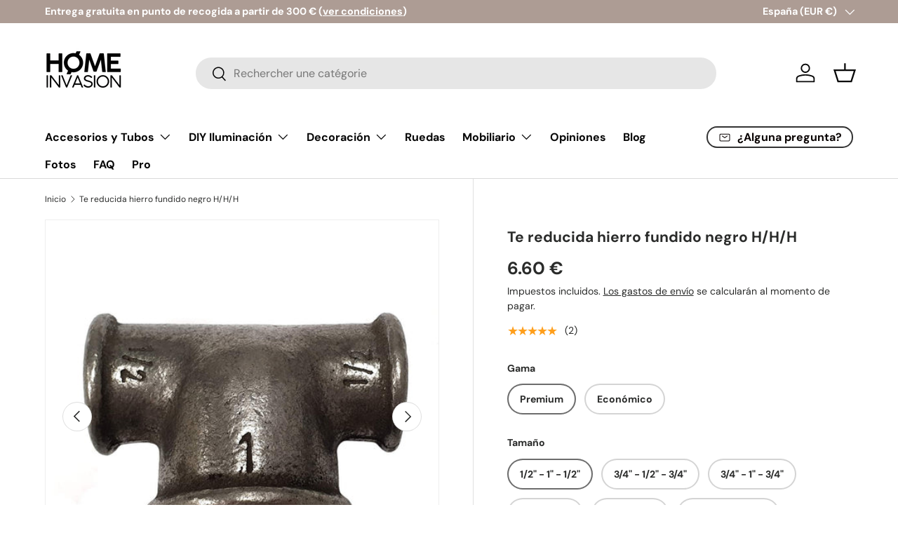

--- FILE ---
content_type: text/html; charset=utf-8
request_url: https://homeinvasion.es/products/accesorio-plomeria-te-reducida-hierro-fundido-negro
body_size: 79421
content:
<!doctype html>
<html class="no-js" lang="es" dir="ltr">
<head>

<!-- Google Tag Manager -->
<script>(function(w,d,s,l,i){w[l]=w[l]||[];w[l].push({'gtm.start':
new Date().getTime(),event:'gtm.js'});var f=d.getElementsByTagName(s)[0],
j=d.createElement(s),dl=l!='dataLayer'?'&l='+l:'';j.async=true;j.src=
'https://www.googletagmanager.com/gtm.js?id='+i+dl;f.parentNode.insertBefore(j,f);
})(window,document,'script','dataLayer','GTM-PQBJHLT');</script>
<!-- End Google Tag Manager --><meta charset="utf-8">
<meta name="viewport" content="width=device-width,initial-scale=1">
<title>Te reducida H/HH de hierro fundido negro - Accesorio de fontanería y decoración &ndash; Home Invasion</title><link rel="canonical" href="https://homeinvasion.es/products/accesorio-plomeria-te-reducida-hierro-fundido-negro"><link rel="icon" href="//homeinvasion.es/cdn/shop/files/favicon-32x32.png?crop=center&height=48&v=1613682716&width=48" type="image/png">
  <link rel="apple-touch-icon" href="//homeinvasion.es/cdn/shop/files/favicon-32x32.png?crop=center&height=180&v=1613682716&width=180"><meta name="description" content="Accesorio Te fundido negro T reducida de 3 vías Hembra hembra ideal para decoración y realización de objetos de bricolaje."><meta property="og:site_name" content="Home Invasion">
<meta property="og:url" content="https://homeinvasion.es/products/accesorio-plomeria-te-reducida-hierro-fundido-negro">
<meta property="og:title" content="Te reducida H/HH de hierro fundido negro - Accesorio de fontanería y decoración">
<meta property="og:type" content="product">
<meta property="og:description" content="Accesorio Te fundido negro T reducida de 3 vías Hembra hembra ideal para decoración y realización de objetos de bricolaje."><meta property="og:image" content="http://homeinvasion.es/cdn/shop/products/raccord-te-reduit-fonte-noire-femfemfem-736321.jpg?crop=center&height=1200&v=1753912312&width=1200">
  <meta property="og:image:secure_url" content="https://homeinvasion.es/cdn/shop/products/raccord-te-reduit-fonte-noire-femfemfem-736321.jpg?crop=center&height=1200&v=1753912312&width=1200">
  <meta property="og:image:width" content="1200">
  <meta property="og:image:height" content="1200"><meta property="og:price:amount" content="6.60">
  <meta property="og:price:currency" content="EUR"><meta name="twitter:card" content="summary_large_image">
<meta name="twitter:title" content="Te reducida H/HH de hierro fundido negro - Accesorio de fontanería y decoración">
<meta name="twitter:description" content="Accesorio Te fundido negro T reducida de 3 vías Hembra hembra ideal para decoración y realización de objetos de bricolaje.">
<link rel="preload" href="//homeinvasion.es/cdn/shop/t/21/assets/main.css?v=39030617625032399421737748799" as="style"><style data-shopify>
@font-face {
  font-family: "DM Sans";
  font-weight: 400;
  font-style: normal;
  font-display: swap;
  src: url("//homeinvasion.es/cdn/fonts/dm_sans/dmsans_n4.ec80bd4dd7e1a334c969c265873491ae56018d72.woff2") format("woff2"),
       url("//homeinvasion.es/cdn/fonts/dm_sans/dmsans_n4.87bdd914d8a61247b911147ae68e754d695c58a6.woff") format("woff");
}
@font-face {
  font-family: "DM Sans";
  font-weight: 700;
  font-style: normal;
  font-display: swap;
  src: url("//homeinvasion.es/cdn/fonts/dm_sans/dmsans_n7.97e21d81502002291ea1de8aefb79170c6946ce5.woff2") format("woff2"),
       url("//homeinvasion.es/cdn/fonts/dm_sans/dmsans_n7.af5c214f5116410ca1d53a2090665620e78e2e1b.woff") format("woff");
}
@font-face {
  font-family: "DM Sans";
  font-weight: 400;
  font-style: italic;
  font-display: swap;
  src: url("//homeinvasion.es/cdn/fonts/dm_sans/dmsans_i4.b8fe05e69ee95d5a53155c346957d8cbf5081c1a.woff2") format("woff2"),
       url("//homeinvasion.es/cdn/fonts/dm_sans/dmsans_i4.403fe28ee2ea63e142575c0aa47684d65f8c23a0.woff") format("woff");
}
@font-face {
  font-family: "DM Sans";
  font-weight: 700;
  font-style: italic;
  font-display: swap;
  src: url("//homeinvasion.es/cdn/fonts/dm_sans/dmsans_i7.52b57f7d7342eb7255084623d98ab83fd96e7f9b.woff2") format("woff2"),
       url("//homeinvasion.es/cdn/fonts/dm_sans/dmsans_i7.d5e14ef18a1d4a8ce78a4187580b4eb1759c2eda.woff") format("woff");
}
@font-face {
  font-family: "DM Sans";
  font-weight: 700;
  font-style: normal;
  font-display: swap;
  src: url("//homeinvasion.es/cdn/fonts/dm_sans/dmsans_n7.97e21d81502002291ea1de8aefb79170c6946ce5.woff2") format("woff2"),
       url("//homeinvasion.es/cdn/fonts/dm_sans/dmsans_n7.af5c214f5116410ca1d53a2090665620e78e2e1b.woff") format("woff");
}
@font-face {
  font-family: "DM Sans";
  font-weight: 700;
  font-style: normal;
  font-display: swap;
  src: url("//homeinvasion.es/cdn/fonts/dm_sans/dmsans_n7.97e21d81502002291ea1de8aefb79170c6946ce5.woff2") format("woff2"),
       url("//homeinvasion.es/cdn/fonts/dm_sans/dmsans_n7.af5c214f5116410ca1d53a2090665620e78e2e1b.woff") format("woff");
}
:root {
      --bg-color: 255 255 255 / 1.0;
      --bg-color-og: 255 255 255 / 1.0;
      --heading-color: 42 43 42;
      --text-color: 42 43 42;
      --text-color-og: 42 43 42;
      --scrollbar-color: 42 43 42;
      --link-color: 42 43 42;
      --link-color-og: 42 43 42;
      --star-color: 255 159 28;--swatch-border-color-default: 212 213 212;
        --swatch-border-color-active: 149 149 149;
        --swatch-card-size: 24px;
        --swatch-variant-picker-size: 64px;--color-scheme-1-bg: 244 244 244 / 1.0;
      --color-scheme-1-grad: linear-gradient(180deg, rgba(244, 244, 244, 1), rgba(244, 244, 244, 1) 100%);
      --color-scheme-1-heading: 42 43 42;
      --color-scheme-1-text: 42 43 42;
      --color-scheme-1-btn-bg: 166 138 126;
      --color-scheme-1-btn-text: 255 255 255;
      --color-scheme-1-btn-bg-hover: 185 164 154;--color-scheme-2-bg: 42 43 42 / 1.0;
      --color-scheme-2-grad: linear-gradient(225deg, rgba(51, 59, 67, 0.88) 8%, rgba(41, 47, 54, 1) 56%, rgba(20, 20, 20, 1) 92%);
      --color-scheme-2-heading: 206 206 206;
      --color-scheme-2-text: 255 255 255;
      --color-scheme-2-btn-bg: 166 138 126;
      --color-scheme-2-btn-text: 9 3 2;
      --color-scheme-2-btn-bg-hover: 149 126 115;--color-scheme-3-bg: 166 138 126 / 1.0;
      --color-scheme-3-grad: linear-gradient(46deg, rgba(232, 232, 232, 1) 8%, rgba(166, 166, 166, 1) 32%, rgba(64, 64, 64, 0.88) 92%);
      --color-scheme-3-heading: 255 255 255;
      --color-scheme-3-text: 255 255 255;
      --color-scheme-3-btn-bg: 42 43 42;
      --color-scheme-3-btn-text: 255 255 255;
      --color-scheme-3-btn-bg-hover: 82 83 82;

      --drawer-bg-color: 255 255 255 / 1.0;
      --drawer-text-color: 42 43 42;

      --panel-bg-color: 244 244 244 / 1.0;
      --panel-heading-color: 42 43 42;
      --panel-text-color: 42 43 42;

      --in-stock-text-color: 44 126 63;
      --low-stock-text-color: 210 134 26;
      --very-low-stock-text-color: 180 12 28;
      --no-stock-text-color: 119 119 119;
      --no-stock-backordered-text-color: 119 119 119;

      --error-bg-color: 252 237 238;
      --error-text-color: 180 12 28;
      --success-bg-color: 232 246 234;
      --success-text-color: 44 126 63;
      --info-bg-color: 228 237 250;
      --info-text-color: 26 102 210;

      --heading-font-family: "DM Sans", sans-serif;
      --heading-font-style: normal;
      --heading-font-weight: 700;
      --heading-scale-start: 2;

      --navigation-font-family: "DM Sans", sans-serif;
      --navigation-font-style: normal;
      --navigation-font-weight: 700;--heading-text-transform: none;
--subheading-text-transform: none;
      --body-font-family: "DM Sans", sans-serif;
      --body-font-style: normal;
      --body-font-weight: 400;
      --body-font-size: 16;

      --section-gap: 48;
      --heading-gap: calc(8 * var(--space-unit));--grid-column-gap: 20px;--btn-bg-color: 42 43 42;
      --btn-bg-hover-color: 82 83 82;
      --btn-text-color: 255 255 255;
      --btn-bg-color-og: 42 43 42;
      --btn-text-color-og: 255 255 255;
      --btn-alt-bg-color: 255 255 255;
      --btn-alt-bg-alpha: 1.0;
      --btn-alt-text-color: 42 43 42;
      --btn-border-width: 2px;
      --btn-padding-y: 12px;

      
      --btn-border-radius: 28px;
      

      --btn-lg-border-radius: 50%;
      --btn-icon-border-radius: 50%;
      --input-with-btn-inner-radius: var(--btn-border-radius);

      --input-bg-color: 255 255 255 / 1.0;
      --input-text-color: 42 43 42;
      --input-border-width: 2px;
      --input-border-radius: 26px;
      --textarea-border-radius: 12px;
      --input-border-radius: 28px;
      --input-lg-border-radius: 34px;
      --input-bg-color-diff-3: #f7f7f7;
      --input-bg-color-diff-6: #f0f0f0;

      --modal-border-radius: 16px;
      --modal-overlay-color: 0 0 0;
      --modal-overlay-opacity: 0.4;
      --drawer-border-radius: 16px;
      --overlay-border-radius: 0px;

      --custom-label-bg-color: 13 44 84;
      --custom-label-text-color: 255 255 255;--sale-label-bg-color: 170 17 85;
      --sale-label-text-color: 255 255 255;--sold-out-label-bg-color: 42 43 42;
      --sold-out-label-text-color: 255 255 255;--new-label-bg-color: 127 184 0;
      --new-label-text-color: 255 255 255;--preorder-label-bg-color: 0 166 237;
      --preorder-label-text-color: 255 255 255;

      --collection-label-color: 0 126 18;

      --page-width: 1260px;
      --gutter-sm: 20px;
      --gutter-md: 32px;
      --gutter-lg: 64px;

      --payment-terms-bg-color: #ffffff;

      --coll-card-bg-color: #f7f7f7;
      --coll-card-border-color: #f2f2f2;

      --card-highlight-bg-color: #F9F9F9;
      --card-highlight-text-color: 85 85 85;
      --card-highlight-border-color: #E1E1E1;--blend-bg-color: #f4f4f4;
        
          --aos-animate-duration: 0.6s;
        

        
          --aos-min-width: 0;
        
      

      --reading-width: 48em;
    }

    @media (max-width: 769px) {
      :root {
        --reading-width: 36em;
      }
    }
  </style><link rel="stylesheet" href="//homeinvasion.es/cdn/shop/t/21/assets/main.css?v=39030617625032399421737748799">
  <script src="//homeinvasion.es/cdn/shop/t/21/assets/main.js?v=76476094356780495751737748799" defer="defer"></script><link rel="preload" href="//homeinvasion.es/cdn/fonts/dm_sans/dmsans_n4.ec80bd4dd7e1a334c969c265873491ae56018d72.woff2" as="font" type="font/woff2" crossorigin fetchpriority="high"><link rel="preload" href="//homeinvasion.es/cdn/fonts/dm_sans/dmsans_n7.97e21d81502002291ea1de8aefb79170c6946ce5.woff2" as="font" type="font/woff2" crossorigin fetchpriority="high"><script>window.performance && window.performance.mark && window.performance.mark('shopify.content_for_header.start');</script><meta name="google-site-verification" content="3is6NZ2LMmh42VdjRkC2w2q3IJU-j7a7lhTqRAXMb5I">
<meta id="shopify-digital-wallet" name="shopify-digital-wallet" content="/24396099/digital_wallets/dialog">
<meta name="shopify-checkout-api-token" content="663e9a7222e0a277d8bee60e04f68295">
<meta id="in-context-paypal-metadata" data-shop-id="24396099" data-venmo-supported="false" data-environment="production" data-locale="es_ES" data-paypal-v4="true" data-currency="EUR">
<link rel="alternate" hreflang="x-default" href="https://homeinvasion.fr/products/raccord-te-reduit-fonte-noire-fem-fem-fem">
<link rel="alternate" hreflang="fr" href="https://homeinvasion.fr/products/raccord-te-reduit-fonte-noire-fem-fem-fem">
<link rel="alternate" hreflang="es-ES" href="https://homeinvasion.es/products/accesorio-plomeria-te-reducida-hierro-fundido-negro">
<link rel="alternate" hreflang="it-IT" href="https://homeinvasion.it/products/raccordo-tee-ridotto-ghisa-nera-femmina-femmina-femmina">
<link rel="alternate" hreflang="de-DE" href="https://homeinvasion.de/products/fitting-t-reduziert-temperguss-schwarz-innengewinde-innengewinde-innengewinde">
<link rel="alternate" hreflang="nl-NL" href="https://homeinvasion.nl/products/te-reductie-gietijzer-zwart-fff">
<link rel="alternate" hreflang="pt-PT" href="https://homeinvasion.pt/products/conexao-te-reducao-ferro-fundido-preto-femea-femea-femea">
<link rel="alternate" hreflang="en-AC" href="https://home-invasion.com/products/black-cast-iron-reduced-tee-female">
<link rel="alternate" hreflang="en-AD" href="https://home-invasion.com/products/black-cast-iron-reduced-tee-female">
<link rel="alternate" hreflang="en-AE" href="https://home-invasion.com/products/black-cast-iron-reduced-tee-female">
<link rel="alternate" hreflang="en-AF" href="https://home-invasion.com/products/black-cast-iron-reduced-tee-female">
<link rel="alternate" hreflang="en-AG" href="https://home-invasion.com/products/black-cast-iron-reduced-tee-female">
<link rel="alternate" hreflang="en-AI" href="https://home-invasion.com/products/black-cast-iron-reduced-tee-female">
<link rel="alternate" hreflang="en-AL" href="https://home-invasion.com/products/black-cast-iron-reduced-tee-female">
<link rel="alternate" hreflang="en-AM" href="https://home-invasion.com/products/black-cast-iron-reduced-tee-female">
<link rel="alternate" hreflang="en-AO" href="https://home-invasion.com/products/black-cast-iron-reduced-tee-female">
<link rel="alternate" hreflang="en-AR" href="https://home-invasion.com/products/black-cast-iron-reduced-tee-female">
<link rel="alternate" hreflang="en-AT" href="https://home-invasion.com/products/black-cast-iron-reduced-tee-female">
<link rel="alternate" hreflang="en-AU" href="https://home-invasion.com/products/black-cast-iron-reduced-tee-female">
<link rel="alternate" hreflang="en-AW" href="https://home-invasion.com/products/black-cast-iron-reduced-tee-female">
<link rel="alternate" hreflang="en-AX" href="https://home-invasion.com/products/black-cast-iron-reduced-tee-female">
<link rel="alternate" hreflang="en-AZ" href="https://home-invasion.com/products/black-cast-iron-reduced-tee-female">
<link rel="alternate" hreflang="en-BA" href="https://home-invasion.com/products/black-cast-iron-reduced-tee-female">
<link rel="alternate" hreflang="en-BB" href="https://home-invasion.com/products/black-cast-iron-reduced-tee-female">
<link rel="alternate" hreflang="en-BD" href="https://home-invasion.com/products/black-cast-iron-reduced-tee-female">
<link rel="alternate" hreflang="en-BE" href="https://home-invasion.com/products/black-cast-iron-reduced-tee-female">
<link rel="alternate" hreflang="en-BF" href="https://home-invasion.com/products/black-cast-iron-reduced-tee-female">
<link rel="alternate" hreflang="en-BG" href="https://home-invasion.com/products/black-cast-iron-reduced-tee-female">
<link rel="alternate" hreflang="en-BH" href="https://home-invasion.com/products/black-cast-iron-reduced-tee-female">
<link rel="alternate" hreflang="en-BI" href="https://home-invasion.com/products/black-cast-iron-reduced-tee-female">
<link rel="alternate" hreflang="en-BJ" href="https://home-invasion.com/products/black-cast-iron-reduced-tee-female">
<link rel="alternate" hreflang="en-BL" href="https://home-invasion.com/products/black-cast-iron-reduced-tee-female">
<link rel="alternate" hreflang="en-BM" href="https://home-invasion.com/products/black-cast-iron-reduced-tee-female">
<link rel="alternate" hreflang="en-BN" href="https://home-invasion.com/products/black-cast-iron-reduced-tee-female">
<link rel="alternate" hreflang="en-BO" href="https://home-invasion.com/products/black-cast-iron-reduced-tee-female">
<link rel="alternate" hreflang="en-BQ" href="https://home-invasion.com/products/black-cast-iron-reduced-tee-female">
<link rel="alternate" hreflang="en-BR" href="https://home-invasion.com/products/black-cast-iron-reduced-tee-female">
<link rel="alternate" hreflang="en-BS" href="https://home-invasion.com/products/black-cast-iron-reduced-tee-female">
<link rel="alternate" hreflang="en-BT" href="https://home-invasion.com/products/black-cast-iron-reduced-tee-female">
<link rel="alternate" hreflang="en-BW" href="https://home-invasion.com/products/black-cast-iron-reduced-tee-female">
<link rel="alternate" hreflang="en-BY" href="https://home-invasion.com/products/black-cast-iron-reduced-tee-female">
<link rel="alternate" hreflang="en-BZ" href="https://home-invasion.com/products/black-cast-iron-reduced-tee-female">
<link rel="alternate" hreflang="en-CA" href="https://home-invasion.com/products/black-cast-iron-reduced-tee-female">
<link rel="alternate" hreflang="en-CC" href="https://home-invasion.com/products/black-cast-iron-reduced-tee-female">
<link rel="alternate" hreflang="en-CD" href="https://home-invasion.com/products/black-cast-iron-reduced-tee-female">
<link rel="alternate" hreflang="en-CF" href="https://home-invasion.com/products/black-cast-iron-reduced-tee-female">
<link rel="alternate" hreflang="en-CG" href="https://home-invasion.com/products/black-cast-iron-reduced-tee-female">
<link rel="alternate" hreflang="en-CH" href="https://home-invasion.com/products/black-cast-iron-reduced-tee-female">
<link rel="alternate" hreflang="en-CI" href="https://home-invasion.com/products/black-cast-iron-reduced-tee-female">
<link rel="alternate" hreflang="en-CK" href="https://home-invasion.com/products/black-cast-iron-reduced-tee-female">
<link rel="alternate" hreflang="en-CL" href="https://home-invasion.com/products/black-cast-iron-reduced-tee-female">
<link rel="alternate" hreflang="en-CM" href="https://home-invasion.com/products/black-cast-iron-reduced-tee-female">
<link rel="alternate" hreflang="en-CN" href="https://home-invasion.com/products/black-cast-iron-reduced-tee-female">
<link rel="alternate" hreflang="en-CO" href="https://home-invasion.com/products/black-cast-iron-reduced-tee-female">
<link rel="alternate" hreflang="en-CR" href="https://home-invasion.com/products/black-cast-iron-reduced-tee-female">
<link rel="alternate" hreflang="en-CV" href="https://home-invasion.com/products/black-cast-iron-reduced-tee-female">
<link rel="alternate" hreflang="en-CW" href="https://home-invasion.com/products/black-cast-iron-reduced-tee-female">
<link rel="alternate" hreflang="en-CX" href="https://home-invasion.com/products/black-cast-iron-reduced-tee-female">
<link rel="alternate" hreflang="en-CY" href="https://home-invasion.com/products/black-cast-iron-reduced-tee-female">
<link rel="alternate" hreflang="en-CZ" href="https://home-invasion.com/products/black-cast-iron-reduced-tee-female">
<link rel="alternate" hreflang="en-DJ" href="https://home-invasion.com/products/black-cast-iron-reduced-tee-female">
<link rel="alternate" hreflang="en-DK" href="https://home-invasion.com/products/black-cast-iron-reduced-tee-female">
<link rel="alternate" hreflang="en-DM" href="https://home-invasion.com/products/black-cast-iron-reduced-tee-female">
<link rel="alternate" hreflang="en-DO" href="https://home-invasion.com/products/black-cast-iron-reduced-tee-female">
<link rel="alternate" hreflang="en-EC" href="https://home-invasion.com/products/black-cast-iron-reduced-tee-female">
<link rel="alternate" hreflang="en-EE" href="https://home-invasion.com/products/black-cast-iron-reduced-tee-female">
<link rel="alternate" hreflang="en-EG" href="https://home-invasion.com/products/black-cast-iron-reduced-tee-female">
<link rel="alternate" hreflang="en-EH" href="https://home-invasion.com/products/black-cast-iron-reduced-tee-female">
<link rel="alternate" hreflang="en-ER" href="https://home-invasion.com/products/black-cast-iron-reduced-tee-female">
<link rel="alternate" hreflang="en-ET" href="https://home-invasion.com/products/black-cast-iron-reduced-tee-female">
<link rel="alternate" hreflang="en-FI" href="https://home-invasion.com/products/black-cast-iron-reduced-tee-female">
<link rel="alternate" hreflang="en-FJ" href="https://home-invasion.com/products/black-cast-iron-reduced-tee-female">
<link rel="alternate" hreflang="en-FK" href="https://home-invasion.com/products/black-cast-iron-reduced-tee-female">
<link rel="alternate" hreflang="en-FO" href="https://home-invasion.com/products/black-cast-iron-reduced-tee-female">
<link rel="alternate" hreflang="en-GA" href="https://home-invasion.com/products/black-cast-iron-reduced-tee-female">
<link rel="alternate" hreflang="en-GB" href="https://home-invasion.com/products/black-cast-iron-reduced-tee-female">
<link rel="alternate" hreflang="en-GD" href="https://home-invasion.com/products/black-cast-iron-reduced-tee-female">
<link rel="alternate" hreflang="en-GE" href="https://home-invasion.com/products/black-cast-iron-reduced-tee-female">
<link rel="alternate" hreflang="en-GF" href="https://home-invasion.com/products/black-cast-iron-reduced-tee-female">
<link rel="alternate" hreflang="en-GG" href="https://home-invasion.com/products/black-cast-iron-reduced-tee-female">
<link rel="alternate" hreflang="en-GH" href="https://home-invasion.com/products/black-cast-iron-reduced-tee-female">
<link rel="alternate" hreflang="en-GI" href="https://home-invasion.com/products/black-cast-iron-reduced-tee-female">
<link rel="alternate" hreflang="en-GL" href="https://home-invasion.com/products/black-cast-iron-reduced-tee-female">
<link rel="alternate" hreflang="en-GM" href="https://home-invasion.com/products/black-cast-iron-reduced-tee-female">
<link rel="alternate" hreflang="en-GN" href="https://home-invasion.com/products/black-cast-iron-reduced-tee-female">
<link rel="alternate" hreflang="en-GP" href="https://home-invasion.com/products/black-cast-iron-reduced-tee-female">
<link rel="alternate" hreflang="en-GQ" href="https://home-invasion.com/products/black-cast-iron-reduced-tee-female">
<link rel="alternate" hreflang="en-GR" href="https://home-invasion.com/products/black-cast-iron-reduced-tee-female">
<link rel="alternate" hreflang="en-GS" href="https://home-invasion.com/products/black-cast-iron-reduced-tee-female">
<link rel="alternate" hreflang="en-GT" href="https://home-invasion.com/products/black-cast-iron-reduced-tee-female">
<link rel="alternate" hreflang="en-GW" href="https://home-invasion.com/products/black-cast-iron-reduced-tee-female">
<link rel="alternate" hreflang="en-GY" href="https://home-invasion.com/products/black-cast-iron-reduced-tee-female">
<link rel="alternate" hreflang="en-HK" href="https://home-invasion.com/products/black-cast-iron-reduced-tee-female">
<link rel="alternate" hreflang="en-HN" href="https://home-invasion.com/products/black-cast-iron-reduced-tee-female">
<link rel="alternate" hreflang="en-HR" href="https://home-invasion.com/products/black-cast-iron-reduced-tee-female">
<link rel="alternate" hreflang="en-HT" href="https://home-invasion.com/products/black-cast-iron-reduced-tee-female">
<link rel="alternate" hreflang="en-HU" href="https://home-invasion.com/products/black-cast-iron-reduced-tee-female">
<link rel="alternate" hreflang="en-ID" href="https://home-invasion.com/products/black-cast-iron-reduced-tee-female">
<link rel="alternate" hreflang="en-IE" href="https://home-invasion.com/products/black-cast-iron-reduced-tee-female">
<link rel="alternate" hreflang="en-IL" href="https://home-invasion.com/products/black-cast-iron-reduced-tee-female">
<link rel="alternate" hreflang="en-IM" href="https://home-invasion.com/products/black-cast-iron-reduced-tee-female">
<link rel="alternate" hreflang="en-IN" href="https://home-invasion.com/products/black-cast-iron-reduced-tee-female">
<link rel="alternate" hreflang="en-IO" href="https://home-invasion.com/products/black-cast-iron-reduced-tee-female">
<link rel="alternate" hreflang="en-IQ" href="https://home-invasion.com/products/black-cast-iron-reduced-tee-female">
<link rel="alternate" hreflang="en-IS" href="https://home-invasion.com/products/black-cast-iron-reduced-tee-female">
<link rel="alternate" hreflang="en-JE" href="https://home-invasion.com/products/black-cast-iron-reduced-tee-female">
<link rel="alternate" hreflang="en-JM" href="https://home-invasion.com/products/black-cast-iron-reduced-tee-female">
<link rel="alternate" hreflang="en-JO" href="https://home-invasion.com/products/black-cast-iron-reduced-tee-female">
<link rel="alternate" hreflang="en-JP" href="https://home-invasion.com/products/black-cast-iron-reduced-tee-female">
<link rel="alternate" hreflang="en-KE" href="https://home-invasion.com/products/black-cast-iron-reduced-tee-female">
<link rel="alternate" hreflang="en-KG" href="https://home-invasion.com/products/black-cast-iron-reduced-tee-female">
<link rel="alternate" hreflang="en-KH" href="https://home-invasion.com/products/black-cast-iron-reduced-tee-female">
<link rel="alternate" hreflang="en-KI" href="https://home-invasion.com/products/black-cast-iron-reduced-tee-female">
<link rel="alternate" hreflang="en-KM" href="https://home-invasion.com/products/black-cast-iron-reduced-tee-female">
<link rel="alternate" hreflang="en-KN" href="https://home-invasion.com/products/black-cast-iron-reduced-tee-female">
<link rel="alternate" hreflang="en-KR" href="https://home-invasion.com/products/black-cast-iron-reduced-tee-female">
<link rel="alternate" hreflang="en-KW" href="https://home-invasion.com/products/black-cast-iron-reduced-tee-female">
<link rel="alternate" hreflang="en-KY" href="https://home-invasion.com/products/black-cast-iron-reduced-tee-female">
<link rel="alternate" hreflang="en-KZ" href="https://home-invasion.com/products/black-cast-iron-reduced-tee-female">
<link rel="alternate" hreflang="en-LA" href="https://home-invasion.com/products/black-cast-iron-reduced-tee-female">
<link rel="alternate" hreflang="en-LB" href="https://home-invasion.com/products/black-cast-iron-reduced-tee-female">
<link rel="alternate" hreflang="en-LC" href="https://home-invasion.com/products/black-cast-iron-reduced-tee-female">
<link rel="alternate" hreflang="en-LI" href="https://home-invasion.com/products/black-cast-iron-reduced-tee-female">
<link rel="alternate" hreflang="en-LK" href="https://home-invasion.com/products/black-cast-iron-reduced-tee-female">
<link rel="alternate" hreflang="en-LR" href="https://home-invasion.com/products/black-cast-iron-reduced-tee-female">
<link rel="alternate" hreflang="en-LS" href="https://home-invasion.com/products/black-cast-iron-reduced-tee-female">
<link rel="alternate" hreflang="en-LT" href="https://home-invasion.com/products/black-cast-iron-reduced-tee-female">
<link rel="alternate" hreflang="en-LU" href="https://home-invasion.com/products/black-cast-iron-reduced-tee-female">
<link rel="alternate" hreflang="en-LV" href="https://home-invasion.com/products/black-cast-iron-reduced-tee-female">
<link rel="alternate" hreflang="en-LY" href="https://home-invasion.com/products/black-cast-iron-reduced-tee-female">
<link rel="alternate" hreflang="en-MA" href="https://home-invasion.com/products/black-cast-iron-reduced-tee-female">
<link rel="alternate" hreflang="en-MC" href="https://home-invasion.com/products/black-cast-iron-reduced-tee-female">
<link rel="alternate" hreflang="en-MD" href="https://home-invasion.com/products/black-cast-iron-reduced-tee-female">
<link rel="alternate" hreflang="en-ME" href="https://home-invasion.com/products/black-cast-iron-reduced-tee-female">
<link rel="alternate" hreflang="en-MF" href="https://home-invasion.com/products/black-cast-iron-reduced-tee-female">
<link rel="alternate" hreflang="en-MG" href="https://home-invasion.com/products/black-cast-iron-reduced-tee-female">
<link rel="alternate" hreflang="en-MK" href="https://home-invasion.com/products/black-cast-iron-reduced-tee-female">
<link rel="alternate" hreflang="en-ML" href="https://home-invasion.com/products/black-cast-iron-reduced-tee-female">
<link rel="alternate" hreflang="en-MM" href="https://home-invasion.com/products/black-cast-iron-reduced-tee-female">
<link rel="alternate" hreflang="en-MN" href="https://home-invasion.com/products/black-cast-iron-reduced-tee-female">
<link rel="alternate" hreflang="en-MO" href="https://home-invasion.com/products/black-cast-iron-reduced-tee-female">
<link rel="alternate" hreflang="en-MQ" href="https://home-invasion.com/products/black-cast-iron-reduced-tee-female">
<link rel="alternate" hreflang="en-MR" href="https://home-invasion.com/products/black-cast-iron-reduced-tee-female">
<link rel="alternate" hreflang="en-MS" href="https://home-invasion.com/products/black-cast-iron-reduced-tee-female">
<link rel="alternate" hreflang="en-MT" href="https://home-invasion.com/products/black-cast-iron-reduced-tee-female">
<link rel="alternate" hreflang="en-MU" href="https://home-invasion.com/products/black-cast-iron-reduced-tee-female">
<link rel="alternate" hreflang="en-MV" href="https://home-invasion.com/products/black-cast-iron-reduced-tee-female">
<link rel="alternate" hreflang="en-MW" href="https://home-invasion.com/products/black-cast-iron-reduced-tee-female">
<link rel="alternate" hreflang="en-MX" href="https://home-invasion.com/products/black-cast-iron-reduced-tee-female">
<link rel="alternate" hreflang="en-MY" href="https://home-invasion.com/products/black-cast-iron-reduced-tee-female">
<link rel="alternate" hreflang="en-MZ" href="https://home-invasion.com/products/black-cast-iron-reduced-tee-female">
<link rel="alternate" hreflang="en-NA" href="https://home-invasion.com/products/black-cast-iron-reduced-tee-female">
<link rel="alternate" hreflang="en-NC" href="https://home-invasion.com/products/black-cast-iron-reduced-tee-female">
<link rel="alternate" hreflang="en-NE" href="https://home-invasion.com/products/black-cast-iron-reduced-tee-female">
<link rel="alternate" hreflang="en-NF" href="https://home-invasion.com/products/black-cast-iron-reduced-tee-female">
<link rel="alternate" hreflang="en-NG" href="https://home-invasion.com/products/black-cast-iron-reduced-tee-female">
<link rel="alternate" hreflang="en-NI" href="https://home-invasion.com/products/black-cast-iron-reduced-tee-female">
<link rel="alternate" hreflang="en-NO" href="https://home-invasion.com/products/black-cast-iron-reduced-tee-female">
<link rel="alternate" hreflang="en-NP" href="https://home-invasion.com/products/black-cast-iron-reduced-tee-female">
<link rel="alternate" hreflang="en-NR" href="https://home-invasion.com/products/black-cast-iron-reduced-tee-female">
<link rel="alternate" hreflang="en-NU" href="https://home-invasion.com/products/black-cast-iron-reduced-tee-female">
<link rel="alternate" hreflang="en-NZ" href="https://home-invasion.com/products/black-cast-iron-reduced-tee-female">
<link rel="alternate" hreflang="en-OM" href="https://home-invasion.com/products/black-cast-iron-reduced-tee-female">
<link rel="alternate" hreflang="en-PA" href="https://home-invasion.com/products/black-cast-iron-reduced-tee-female">
<link rel="alternate" hreflang="en-PE" href="https://home-invasion.com/products/black-cast-iron-reduced-tee-female">
<link rel="alternate" hreflang="en-PF" href="https://home-invasion.com/products/black-cast-iron-reduced-tee-female">
<link rel="alternate" hreflang="en-PG" href="https://home-invasion.com/products/black-cast-iron-reduced-tee-female">
<link rel="alternate" hreflang="en-PH" href="https://home-invasion.com/products/black-cast-iron-reduced-tee-female">
<link rel="alternate" hreflang="en-PK" href="https://home-invasion.com/products/black-cast-iron-reduced-tee-female">
<link rel="alternate" hreflang="en-PL" href="https://home-invasion.com/products/black-cast-iron-reduced-tee-female">
<link rel="alternate" hreflang="en-PM" href="https://home-invasion.com/products/black-cast-iron-reduced-tee-female">
<link rel="alternate" hreflang="en-PN" href="https://home-invasion.com/products/black-cast-iron-reduced-tee-female">
<link rel="alternate" hreflang="en-PS" href="https://home-invasion.com/products/black-cast-iron-reduced-tee-female">
<link rel="alternate" hreflang="en-PY" href="https://home-invasion.com/products/black-cast-iron-reduced-tee-female">
<link rel="alternate" hreflang="en-QA" href="https://home-invasion.com/products/black-cast-iron-reduced-tee-female">
<link rel="alternate" hreflang="en-RE" href="https://home-invasion.com/products/black-cast-iron-reduced-tee-female">
<link rel="alternate" hreflang="en-RO" href="https://home-invasion.com/products/black-cast-iron-reduced-tee-female">
<link rel="alternate" hreflang="en-RS" href="https://home-invasion.com/products/black-cast-iron-reduced-tee-female">
<link rel="alternate" hreflang="en-RU" href="https://home-invasion.com/products/black-cast-iron-reduced-tee-female">
<link rel="alternate" hreflang="en-RW" href="https://home-invasion.com/products/black-cast-iron-reduced-tee-female">
<link rel="alternate" hreflang="en-SA" href="https://home-invasion.com/products/black-cast-iron-reduced-tee-female">
<link rel="alternate" hreflang="en-SB" href="https://home-invasion.com/products/black-cast-iron-reduced-tee-female">
<link rel="alternate" hreflang="en-SC" href="https://home-invasion.com/products/black-cast-iron-reduced-tee-female">
<link rel="alternate" hreflang="en-SD" href="https://home-invasion.com/products/black-cast-iron-reduced-tee-female">
<link rel="alternate" hreflang="en-SE" href="https://home-invasion.com/products/black-cast-iron-reduced-tee-female">
<link rel="alternate" hreflang="en-SG" href="https://home-invasion.com/products/black-cast-iron-reduced-tee-female">
<link rel="alternate" hreflang="en-SH" href="https://home-invasion.com/products/black-cast-iron-reduced-tee-female">
<link rel="alternate" hreflang="en-SI" href="https://home-invasion.com/products/black-cast-iron-reduced-tee-female">
<link rel="alternate" hreflang="en-SJ" href="https://home-invasion.com/products/black-cast-iron-reduced-tee-female">
<link rel="alternate" hreflang="en-SK" href="https://home-invasion.com/products/black-cast-iron-reduced-tee-female">
<link rel="alternate" hreflang="en-SL" href="https://home-invasion.com/products/black-cast-iron-reduced-tee-female">
<link rel="alternate" hreflang="en-SM" href="https://home-invasion.com/products/black-cast-iron-reduced-tee-female">
<link rel="alternate" hreflang="en-SN" href="https://home-invasion.com/products/black-cast-iron-reduced-tee-female">
<link rel="alternate" hreflang="en-SO" href="https://home-invasion.com/products/black-cast-iron-reduced-tee-female">
<link rel="alternate" hreflang="en-SR" href="https://home-invasion.com/products/black-cast-iron-reduced-tee-female">
<link rel="alternate" hreflang="en-SS" href="https://home-invasion.com/products/black-cast-iron-reduced-tee-female">
<link rel="alternate" hreflang="en-ST" href="https://home-invasion.com/products/black-cast-iron-reduced-tee-female">
<link rel="alternate" hreflang="en-SV" href="https://home-invasion.com/products/black-cast-iron-reduced-tee-female">
<link rel="alternate" hreflang="en-SX" href="https://home-invasion.com/products/black-cast-iron-reduced-tee-female">
<link rel="alternate" hreflang="en-SZ" href="https://home-invasion.com/products/black-cast-iron-reduced-tee-female">
<link rel="alternate" hreflang="en-TA" href="https://home-invasion.com/products/black-cast-iron-reduced-tee-female">
<link rel="alternate" hreflang="en-TC" href="https://home-invasion.com/products/black-cast-iron-reduced-tee-female">
<link rel="alternate" hreflang="en-TD" href="https://home-invasion.com/products/black-cast-iron-reduced-tee-female">
<link rel="alternate" hreflang="en-TF" href="https://home-invasion.com/products/black-cast-iron-reduced-tee-female">
<link rel="alternate" hreflang="en-TG" href="https://home-invasion.com/products/black-cast-iron-reduced-tee-female">
<link rel="alternate" hreflang="en-TH" href="https://home-invasion.com/products/black-cast-iron-reduced-tee-female">
<link rel="alternate" hreflang="en-TJ" href="https://home-invasion.com/products/black-cast-iron-reduced-tee-female">
<link rel="alternate" hreflang="en-TK" href="https://home-invasion.com/products/black-cast-iron-reduced-tee-female">
<link rel="alternate" hreflang="en-TL" href="https://home-invasion.com/products/black-cast-iron-reduced-tee-female">
<link rel="alternate" hreflang="en-TM" href="https://home-invasion.com/products/black-cast-iron-reduced-tee-female">
<link rel="alternate" hreflang="en-TN" href="https://home-invasion.com/products/black-cast-iron-reduced-tee-female">
<link rel="alternate" hreflang="en-TO" href="https://home-invasion.com/products/black-cast-iron-reduced-tee-female">
<link rel="alternate" hreflang="en-TR" href="https://home-invasion.com/products/black-cast-iron-reduced-tee-female">
<link rel="alternate" hreflang="en-TT" href="https://home-invasion.com/products/black-cast-iron-reduced-tee-female">
<link rel="alternate" hreflang="en-TV" href="https://home-invasion.com/products/black-cast-iron-reduced-tee-female">
<link rel="alternate" hreflang="en-TW" href="https://home-invasion.com/products/black-cast-iron-reduced-tee-female">
<link rel="alternate" hreflang="en-TZ" href="https://home-invasion.com/products/black-cast-iron-reduced-tee-female">
<link rel="alternate" hreflang="en-UA" href="https://home-invasion.com/products/black-cast-iron-reduced-tee-female">
<link rel="alternate" hreflang="en-UG" href="https://home-invasion.com/products/black-cast-iron-reduced-tee-female">
<link rel="alternate" hreflang="en-UM" href="https://home-invasion.com/products/black-cast-iron-reduced-tee-female">
<link rel="alternate" hreflang="en-UY" href="https://home-invasion.com/products/black-cast-iron-reduced-tee-female">
<link rel="alternate" hreflang="en-UZ" href="https://home-invasion.com/products/black-cast-iron-reduced-tee-female">
<link rel="alternate" hreflang="en-VA" href="https://home-invasion.com/products/black-cast-iron-reduced-tee-female">
<link rel="alternate" hreflang="en-VC" href="https://home-invasion.com/products/black-cast-iron-reduced-tee-female">
<link rel="alternate" hreflang="en-VE" href="https://home-invasion.com/products/black-cast-iron-reduced-tee-female">
<link rel="alternate" hreflang="en-VG" href="https://home-invasion.com/products/black-cast-iron-reduced-tee-female">
<link rel="alternate" hreflang="en-VN" href="https://home-invasion.com/products/black-cast-iron-reduced-tee-female">
<link rel="alternate" hreflang="en-VU" href="https://home-invasion.com/products/black-cast-iron-reduced-tee-female">
<link rel="alternate" hreflang="en-WF" href="https://home-invasion.com/products/black-cast-iron-reduced-tee-female">
<link rel="alternate" hreflang="en-WS" href="https://home-invasion.com/products/black-cast-iron-reduced-tee-female">
<link rel="alternate" hreflang="en-XK" href="https://home-invasion.com/products/black-cast-iron-reduced-tee-female">
<link rel="alternate" hreflang="en-YE" href="https://home-invasion.com/products/black-cast-iron-reduced-tee-female">
<link rel="alternate" hreflang="en-YT" href="https://home-invasion.com/products/black-cast-iron-reduced-tee-female">
<link rel="alternate" hreflang="en-ZA" href="https://home-invasion.com/products/black-cast-iron-reduced-tee-female">
<link rel="alternate" hreflang="en-ZM" href="https://home-invasion.com/products/black-cast-iron-reduced-tee-female">
<link rel="alternate" hreflang="en-ZW" href="https://home-invasion.com/products/black-cast-iron-reduced-tee-female">
<link rel="alternate" type="application/json+oembed" href="https://homeinvasion.es/products/accesorio-plomeria-te-reducida-hierro-fundido-negro.oembed">
<script async="async" src="/checkouts/internal/preloads.js?locale=es-ES"></script>
<link rel="preconnect" href="https://shop.app" crossorigin="anonymous">
<script async="async" src="https://shop.app/checkouts/internal/preloads.js?locale=es-ES&shop_id=24396099" crossorigin="anonymous"></script>
<script id="apple-pay-shop-capabilities" type="application/json">{"shopId":24396099,"countryCode":"FR","currencyCode":"EUR","merchantCapabilities":["supports3DS"],"merchantId":"gid:\/\/shopify\/Shop\/24396099","merchantName":"Home Invasion","requiredBillingContactFields":["postalAddress","email","phone"],"requiredShippingContactFields":["postalAddress","email","phone"],"shippingType":"shipping","supportedNetworks":["visa","masterCard","amex","maestro"],"total":{"type":"pending","label":"Home Invasion","amount":"1.00"},"shopifyPaymentsEnabled":true,"supportsSubscriptions":true}</script>
<script id="shopify-features" type="application/json">{"accessToken":"663e9a7222e0a277d8bee60e04f68295","betas":["rich-media-storefront-analytics"],"domain":"homeinvasion.es","predictiveSearch":true,"shopId":24396099,"locale":"es"}</script>
<script>var Shopify = Shopify || {};
Shopify.shop = "homeinvasion.myshopify.com";
Shopify.locale = "es";
Shopify.currency = {"active":"EUR","rate":"1.0"};
Shopify.country = "ES";
Shopify.theme = {"name":"Enterprise","id":177069195591,"schema_name":"Enterprise","schema_version":"1.6.2","theme_store_id":1657,"role":"main"};
Shopify.theme.handle = "null";
Shopify.theme.style = {"id":null,"handle":null};
Shopify.cdnHost = "homeinvasion.es/cdn";
Shopify.routes = Shopify.routes || {};
Shopify.routes.root = "/";</script>
<script type="module">!function(o){(o.Shopify=o.Shopify||{}).modules=!0}(window);</script>
<script>!function(o){function n(){var o=[];function n(){o.push(Array.prototype.slice.apply(arguments))}return n.q=o,n}var t=o.Shopify=o.Shopify||{};t.loadFeatures=n(),t.autoloadFeatures=n()}(window);</script>
<script>
  window.ShopifyPay = window.ShopifyPay || {};
  window.ShopifyPay.apiHost = "shop.app\/pay";
  window.ShopifyPay.redirectState = null;
</script>
<script id="shop-js-analytics" type="application/json">{"pageType":"product"}</script>
<script defer="defer" async type="module" src="//homeinvasion.es/cdn/shopifycloud/shop-js/modules/v2/client.init-shop-cart-sync_B5knhve2.es.esm.js"></script>
<script defer="defer" async type="module" src="//homeinvasion.es/cdn/shopifycloud/shop-js/modules/v2/chunk.common_DUtBTchb.esm.js"></script>
<script type="module">
  await import("//homeinvasion.es/cdn/shopifycloud/shop-js/modules/v2/client.init-shop-cart-sync_B5knhve2.es.esm.js");
await import("//homeinvasion.es/cdn/shopifycloud/shop-js/modules/v2/chunk.common_DUtBTchb.esm.js");

  window.Shopify.SignInWithShop?.initShopCartSync?.({"fedCMEnabled":true,"windoidEnabled":true});

</script>
<script>
  window.Shopify = window.Shopify || {};
  if (!window.Shopify.featureAssets) window.Shopify.featureAssets = {};
  window.Shopify.featureAssets['shop-js'] = {"shop-cart-sync":["modules/v2/client.shop-cart-sync_Cu3ACRcZ.es.esm.js","modules/v2/chunk.common_DUtBTchb.esm.js"],"init-fed-cm":["modules/v2/client.init-fed-cm_BJrnB9kG.es.esm.js","modules/v2/chunk.common_DUtBTchb.esm.js"],"shop-button":["modules/v2/client.shop-button_CG6GKOD_.es.esm.js","modules/v2/chunk.common_DUtBTchb.esm.js"],"shop-cash-offers":["modules/v2/client.shop-cash-offers_gbZJIl7z.es.esm.js","modules/v2/chunk.common_DUtBTchb.esm.js","modules/v2/chunk.modal_BWJC_e_i.esm.js"],"init-windoid":["modules/v2/client.init-windoid_8ySNSk4Z.es.esm.js","modules/v2/chunk.common_DUtBTchb.esm.js"],"init-shop-email-lookup-coordinator":["modules/v2/client.init-shop-email-lookup-coordinator_wAcB8hvS.es.esm.js","modules/v2/chunk.common_DUtBTchb.esm.js"],"shop-toast-manager":["modules/v2/client.shop-toast-manager_Bg_V7N2L.es.esm.js","modules/v2/chunk.common_DUtBTchb.esm.js"],"shop-login-button":["modules/v2/client.shop-login-button_9GhCXlmE.es.esm.js","modules/v2/chunk.common_DUtBTchb.esm.js","modules/v2/chunk.modal_BWJC_e_i.esm.js"],"avatar":["modules/v2/client.avatar_BTnouDA3.es.esm.js"],"pay-button":["modules/v2/client.pay-button_18xvAuUL.es.esm.js","modules/v2/chunk.common_DUtBTchb.esm.js"],"init-shop-cart-sync":["modules/v2/client.init-shop-cart-sync_B5knhve2.es.esm.js","modules/v2/chunk.common_DUtBTchb.esm.js"],"init-customer-accounts":["modules/v2/client.init-customer-accounts_BuGWnp7m.es.esm.js","modules/v2/client.shop-login-button_9GhCXlmE.es.esm.js","modules/v2/chunk.common_DUtBTchb.esm.js","modules/v2/chunk.modal_BWJC_e_i.esm.js"],"init-shop-for-new-customer-accounts":["modules/v2/client.init-shop-for-new-customer-accounts_B-HfpYBc.es.esm.js","modules/v2/client.shop-login-button_9GhCXlmE.es.esm.js","modules/v2/chunk.common_DUtBTchb.esm.js","modules/v2/chunk.modal_BWJC_e_i.esm.js"],"init-customer-accounts-sign-up":["modules/v2/client.init-customer-accounts-sign-up_C94lauhm.es.esm.js","modules/v2/client.shop-login-button_9GhCXlmE.es.esm.js","modules/v2/chunk.common_DUtBTchb.esm.js","modules/v2/chunk.modal_BWJC_e_i.esm.js"],"checkout-modal":["modules/v2/client.checkout-modal_DUL5NYMv.es.esm.js","modules/v2/chunk.common_DUtBTchb.esm.js","modules/v2/chunk.modal_BWJC_e_i.esm.js"],"shop-follow-button":["modules/v2/client.shop-follow-button_Mw9EIQD1.es.esm.js","modules/v2/chunk.common_DUtBTchb.esm.js","modules/v2/chunk.modal_BWJC_e_i.esm.js"],"lead-capture":["modules/v2/client.lead-capture_DYjuQXkS.es.esm.js","modules/v2/chunk.common_DUtBTchb.esm.js","modules/v2/chunk.modal_BWJC_e_i.esm.js"],"shop-login":["modules/v2/client.shop-login_DK54Bfm6.es.esm.js","modules/v2/chunk.common_DUtBTchb.esm.js","modules/v2/chunk.modal_BWJC_e_i.esm.js"],"payment-terms":["modules/v2/client.payment-terms_JXZtx-3Y.es.esm.js","modules/v2/chunk.common_DUtBTchb.esm.js","modules/v2/chunk.modal_BWJC_e_i.esm.js"]};
</script>
<script>(function() {
  var isLoaded = false;
  function asyncLoad() {
    if (isLoaded) return;
    isLoaded = true;
    var urls = ["https:\/\/image-optimizer.salessquad.co.uk\/scripts\/tiny_img_not_found_notifier_8ddf3525f3e57c6f0dfe99d0dd18be17.js?shop=homeinvasion.myshopify.com","https:\/\/cdn.nfcube.com\/e84e5ac2e3b95707ed736b82dfd55e8a.js?shop=homeinvasion.myshopify.com","https:\/\/d1639lhkj5l89m.cloudfront.net\/js\/storefront\/uppromote.js?shop=homeinvasion.myshopify.com","https:\/\/cdn.logbase.io\/lb-upsell-wrapper.js?shop=homeinvasion.myshopify.com","https:\/\/analyzely.gropulse.com\/js\/active.js?shop=homeinvasion.myshopify.com","https:\/\/maps.boxtal.com\/api\/v2\/maps-shopify\/script.js?shop=homeinvasion.myshopify.com","\/\/cdn.shopify.com\/proxy\/95a6f269fc0933097cbb9e442fd8d8d6f90a944b58cb4c4ef39b87d28816f3f9\/shopify-script-tags.s3.eu-west-1.amazonaws.com\/smartseo\/instantpage.js?shop=homeinvasion.myshopify.com\u0026sp-cache-control=cHVibGljLCBtYXgtYWdlPTkwMA"];
    for (var i = 0; i < urls.length; i++) {
      var s = document.createElement('script');
      s.type = 'text/javascript';
      s.async = true;
      s.src = urls[i];
      var x = document.getElementsByTagName('script')[0];
      x.parentNode.insertBefore(s, x);
    }
  };
  if(window.attachEvent) {
    window.attachEvent('onload', asyncLoad);
  } else {
    window.addEventListener('load', asyncLoad, false);
  }
})();</script>
<script id="__st">var __st={"a":24396099,"offset":3600,"reqid":"08991f22-6c6a-4312-b2ea-61bee1f7b92f-1768469510","pageurl":"homeinvasion.es\/products\/accesorio-plomeria-te-reducida-hierro-fundido-negro","u":"02bc48024a91","p":"product","rtyp":"product","rid":8189266395365};</script>
<script>window.ShopifyPaypalV4VisibilityTracking = true;</script>
<script id="captcha-bootstrap">!function(){'use strict';const t='contact',e='account',n='new_comment',o=[[t,t],['blogs',n],['comments',n],[t,'customer']],c=[[e,'customer_login'],[e,'guest_login'],[e,'recover_customer_password'],[e,'create_customer']],r=t=>t.map((([t,e])=>`form[action*='/${t}']:not([data-nocaptcha='true']) input[name='form_type'][value='${e}']`)).join(','),a=t=>()=>t?[...document.querySelectorAll(t)].map((t=>t.form)):[];function s(){const t=[...o],e=r(t);return a(e)}const i='password',u='form_key',d=['recaptcha-v3-token','g-recaptcha-response','h-captcha-response',i],f=()=>{try{return window.sessionStorage}catch{return}},m='__shopify_v',_=t=>t.elements[u];function p(t,e,n=!1){try{const o=window.sessionStorage,c=JSON.parse(o.getItem(e)),{data:r}=function(t){const{data:e,action:n}=t;return t[m]||n?{data:e,action:n}:{data:t,action:n}}(c);for(const[e,n]of Object.entries(r))t.elements[e]&&(t.elements[e].value=n);n&&o.removeItem(e)}catch(o){console.error('form repopulation failed',{error:o})}}const l='form_type',E='cptcha';function T(t){t.dataset[E]=!0}const w=window,h=w.document,L='Shopify',v='ce_forms',y='captcha';let A=!1;((t,e)=>{const n=(g='f06e6c50-85a8-45c8-87d0-21a2b65856fe',I='https://cdn.shopify.com/shopifycloud/storefront-forms-hcaptcha/ce_storefront_forms_captcha_hcaptcha.v1.5.2.iife.js',D={infoText:'Protegido por hCaptcha',privacyText:'Privacidad',termsText:'Términos'},(t,e,n)=>{const o=w[L][v],c=o.bindForm;if(c)return c(t,g,e,D).then(n);var r;o.q.push([[t,g,e,D],n]),r=I,A||(h.body.append(Object.assign(h.createElement('script'),{id:'captcha-provider',async:!0,src:r})),A=!0)});var g,I,D;w[L]=w[L]||{},w[L][v]=w[L][v]||{},w[L][v].q=[],w[L][y]=w[L][y]||{},w[L][y].protect=function(t,e){n(t,void 0,e),T(t)},Object.freeze(w[L][y]),function(t,e,n,w,h,L){const[v,y,A,g]=function(t,e,n){const i=e?o:[],u=t?c:[],d=[...i,...u],f=r(d),m=r(i),_=r(d.filter((([t,e])=>n.includes(e))));return[a(f),a(m),a(_),s()]}(w,h,L),I=t=>{const e=t.target;return e instanceof HTMLFormElement?e:e&&e.form},D=t=>v().includes(t);t.addEventListener('submit',(t=>{const e=I(t);if(!e)return;const n=D(e)&&!e.dataset.hcaptchaBound&&!e.dataset.recaptchaBound,o=_(e),c=g().includes(e)&&(!o||!o.value);(n||c)&&t.preventDefault(),c&&!n&&(function(t){try{if(!f())return;!function(t){const e=f();if(!e)return;const n=_(t);if(!n)return;const o=n.value;o&&e.removeItem(o)}(t);const e=Array.from(Array(32),(()=>Math.random().toString(36)[2])).join('');!function(t,e){_(t)||t.append(Object.assign(document.createElement('input'),{type:'hidden',name:u})),t.elements[u].value=e}(t,e),function(t,e){const n=f();if(!n)return;const o=[...t.querySelectorAll(`input[type='${i}']`)].map((({name:t})=>t)),c=[...d,...o],r={};for(const[a,s]of new FormData(t).entries())c.includes(a)||(r[a]=s);n.setItem(e,JSON.stringify({[m]:1,action:t.action,data:r}))}(t,e)}catch(e){console.error('failed to persist form',e)}}(e),e.submit())}));const S=(t,e)=>{t&&!t.dataset[E]&&(n(t,e.some((e=>e===t))),T(t))};for(const o of['focusin','change'])t.addEventListener(o,(t=>{const e=I(t);D(e)&&S(e,y())}));const B=e.get('form_key'),M=e.get(l),P=B&&M;t.addEventListener('DOMContentLoaded',(()=>{const t=y();if(P)for(const e of t)e.elements[l].value===M&&p(e,B);[...new Set([...A(),...v().filter((t=>'true'===t.dataset.shopifyCaptcha))])].forEach((e=>S(e,t)))}))}(h,new URLSearchParams(w.location.search),n,t,e,['guest_login'])})(!0,!0)}();</script>
<script integrity="sha256-4kQ18oKyAcykRKYeNunJcIwy7WH5gtpwJnB7kiuLZ1E=" data-source-attribution="shopify.loadfeatures" defer="defer" src="//homeinvasion.es/cdn/shopifycloud/storefront/assets/storefront/load_feature-a0a9edcb.js" crossorigin="anonymous"></script>
<script crossorigin="anonymous" defer="defer" src="//homeinvasion.es/cdn/shopifycloud/storefront/assets/shopify_pay/storefront-65b4c6d7.js?v=20250812"></script>
<script data-source-attribution="shopify.dynamic_checkout.dynamic.init">var Shopify=Shopify||{};Shopify.PaymentButton=Shopify.PaymentButton||{isStorefrontPortableWallets:!0,init:function(){window.Shopify.PaymentButton.init=function(){};var t=document.createElement("script");t.src="https://homeinvasion.es/cdn/shopifycloud/portable-wallets/latest/portable-wallets.es.js",t.type="module",document.head.appendChild(t)}};
</script>
<script data-source-attribution="shopify.dynamic_checkout.buyer_consent">
  function portableWalletsHideBuyerConsent(e){var t=document.getElementById("shopify-buyer-consent"),n=document.getElementById("shopify-subscription-policy-button");t&&n&&(t.classList.add("hidden"),t.setAttribute("aria-hidden","true"),n.removeEventListener("click",e))}function portableWalletsShowBuyerConsent(e){var t=document.getElementById("shopify-buyer-consent"),n=document.getElementById("shopify-subscription-policy-button");t&&n&&(t.classList.remove("hidden"),t.removeAttribute("aria-hidden"),n.addEventListener("click",e))}window.Shopify?.PaymentButton&&(window.Shopify.PaymentButton.hideBuyerConsent=portableWalletsHideBuyerConsent,window.Shopify.PaymentButton.showBuyerConsent=portableWalletsShowBuyerConsent);
</script>
<script data-source-attribution="shopify.dynamic_checkout.cart.bootstrap">document.addEventListener("DOMContentLoaded",(function(){function t(){return document.querySelector("shopify-accelerated-checkout-cart, shopify-accelerated-checkout")}if(t())Shopify.PaymentButton.init();else{new MutationObserver((function(e,n){t()&&(Shopify.PaymentButton.init(),n.disconnect())})).observe(document.body,{childList:!0,subtree:!0})}}));
</script>
<link id="shopify-accelerated-checkout-styles" rel="stylesheet" media="screen" href="https://homeinvasion.es/cdn/shopifycloud/portable-wallets/latest/accelerated-checkout-backwards-compat.css" crossorigin="anonymous">
<style id="shopify-accelerated-checkout-cart">
        #shopify-buyer-consent {
  margin-top: 1em;
  display: inline-block;
  width: 100%;
}

#shopify-buyer-consent.hidden {
  display: none;
}

#shopify-subscription-policy-button {
  background: none;
  border: none;
  padding: 0;
  text-decoration: underline;
  font-size: inherit;
  cursor: pointer;
}

#shopify-subscription-policy-button::before {
  box-shadow: none;
}

      </style>
<script id="sections-script" data-sections="header,footer" defer="defer" src="//homeinvasion.es/cdn/shop/t/21/compiled_assets/scripts.js?2678"></script>
<script>window.performance && window.performance.mark && window.performance.mark('shopify.content_for_header.end');</script>

    <script src="//homeinvasion.es/cdn/shop/t/21/assets/animate-on-scroll.js?v=15249566486942820451737748799" defer="defer"></script>
    <link rel="stylesheet" href="//homeinvasion.es/cdn/shop/t/21/assets/animate-on-scroll.css?v=116194678796051782541737748799">
  

  <script>document.documentElement.className = document.documentElement.className.replace('no-js', 'js');</script><!-- CC Custom Head Start --><!-- CC Custom Head End -->

<!-- BEGIN app block: shopify://apps/pandectes-gdpr/blocks/banner/58c0baa2-6cc1-480c-9ea6-38d6d559556a -->
  
    
      <!-- TCF is active, scripts are loaded above -->
      
      <script>
        
          window.PandectesSettings = {"store":{"id":24396099,"plan":"plus","theme":"Debut","primaryLocale":"fr","adminMode":false,"headless":false,"storefrontRootDomain":"","checkoutRootDomain":"","storefrontAccessToken":""},"tsPublished":1742898398,"declaration":{"showPurpose":false,"showProvider":false,"showDateGenerated":true},"language":{"unpublished":[],"languageMode":"Multilingual","fallbackLanguage":"fr","languageDetection":"locale","languagesSupported":["nl","de","it","pt","es","en"]},"texts":{"managed":{"headerText":{"de":"Wir respektieren deine Privatsphäre","en":"We respect your privacy","es":"Respetamos tu privacidad","fr":"Nous respectons votre vie privée","it":"Rispettiamo la tua privacy","nl":"Wij respecteren uw privacy","pt":"Nós respeitamos sua privacidade"},"consentText":{"de":"Diese Website verwendet Cookies, um Ihnen das beste Erlebnis zu bieten.","en":"This website uses cookies to ensure you get the best experience.","es":"Este sitio web utiliza cookies para garantizar que obtenga la mejor experiencia.","fr":"Ce site utilise des cookies pour vous garantir la meilleure expérience.","it":"Questo sito web utilizza i cookie per assicurarti la migliore esperienza.","nl":"Deze website maakt gebruik van cookies om u de beste ervaring te bieden.","pt":"Este site usa cookies para garantir que você obtenha a melhor experiência."},"linkText":{"de":"Mehr erfahren","en":"Learn more","es":"Aprende más","fr":"En savoir plus","it":"Scopri di più","nl":"Kom meer te weten","pt":"Saber mais"},"imprintText":{"de":"Impressum","en":"Imprint","es":"Imprimir","fr":"Imprimer","it":"Impronta","nl":"Afdruk","pt":"Imprimir"},"allowButtonText":{"de":"Akzeptieren","en":"Accept","es":"Aceptar","fr":"J'accepte","it":"Accettare","nl":"Aanvaarden","pt":"Aceitar"},"denyButtonText":{"de":"Ablehnen","en":"Decline","es":"Disminución","fr":"Je refuse","it":"Declino","nl":"Afwijzen","pt":"Declínio"},"dismissButtonText":{"de":"Okay","en":"Ok","es":"OK","fr":"D'accord","it":"Ok","nl":"OK","pt":"OK"},"leaveSiteButtonText":{"de":"Diese Seite verlassen","en":"Leave this site","es":"Salir de este sitio","fr":"Quitter ce site","it":"Lascia questo sito","nl":"Verlaat deze site","pt":"Saia deste site"},"preferencesButtonText":{"de":"Einstellungen","en":"Preferences","es":"Preferencias","fr":"Préférences","it":"Preferenze","nl":"Voorkeuren","pt":"Preferências"},"cookiePolicyText":{"de":"Cookie-Richtlinie","en":"Cookie policy","es":"Política de cookies","fr":"Politique de cookies","it":"Gestione dei Cookie","nl":"Cookie beleid","pt":"Política de Cookies"},"preferencesPopupTitleText":{"de":"Einwilligungseinstellungen verwalten","en":"Manage consent preferences","es":"Gestionar las preferencias de consentimiento","fr":"Gérer les préférences de consentement","it":"Gestire le preferenze di consenso","nl":"Toestemmingsvoorkeuren beheren","pt":"Gerenciar preferências de consentimento"},"preferencesPopupIntroText":{"de":"Wir verwenden Cookies, um die Funktionalität der Website zu optimieren, die Leistung zu analysieren und Ihnen ein personalisiertes Erlebnis zu bieten. Einige Cookies sind für den ordnungsgemäßen Betrieb der Website unerlässlich. Diese Cookies können nicht deaktiviert werden. In diesem Fenster können Sie Ihre Präferenzen für Cookies verwalten.","en":"We use cookies to optimize website functionality, analyze the performance, and provide personalized experience to you. Some cookies are essential to make the website operate and function correctly. Those cookies cannot be disabled. In this window you can manage your preference of cookies.","es":"Usamos cookies para optimizar la funcionalidad del sitio web, analizar el rendimiento y brindarle una experiencia personalizada. Algunas cookies son esenciales para que el sitio web funcione y funcione correctamente. Esas cookies no se pueden desactivar. En esta ventana puede administrar su preferencia de cookies.","fr":"Nous utilisons des cookies pour optimiser les fonctionnalités du site Web, analyser les performances et vous offrir une expérience personnalisée. Certains cookies sont indispensables au bon fonctionnement et au bon fonctionnement du site. Ces cookies ne peuvent pas être désactivés. Dans cette fenêtre, vous pouvez gérer votre préférence de cookies.","it":"Utilizziamo i cookie per ottimizzare la funzionalità del sito Web, analizzare le prestazioni e fornire un'esperienza personalizzata all'utente. Alcuni cookie sono essenziali per il funzionamento e il corretto funzionamento del sito web. Questi cookie non possono essere disabilitati. In questa finestra puoi gestire le tue preferenze sui cookie.","nl":"We gebruiken cookies om de functionaliteit van de website te optimaliseren, de prestaties te analyseren en u een gepersonaliseerde ervaring te bieden. Sommige cookies zijn essentieel om de website correct te laten werken en functioneren. Die cookies kunnen niet worden uitgeschakeld. In dit venster kunt u uw voorkeur voor cookies beheren.","pt":"Usamos cookies para otimizar a funcionalidade do site, analisar o desempenho e fornecer uma experiência personalizada para você. Alguns cookies são essenciais para que o site funcione e funcione corretamente. Esses cookies não podem ser desativados. Nesta janela você pode gerenciar sua preferência de cookies."},"preferencesPopupSaveButtonText":{"de":"Präferenzen speichern","en":"Save preferences","es":"Guardar preferencias","fr":"Enregistrer les préférences","it":"Salva preferenze","nl":"Voorkeuren opslaan","pt":"Salvar preferências"},"preferencesPopupCloseButtonText":{"de":"Schließen","en":"Close","es":"Cerrar","fr":"Fermer","it":"Chiudere","nl":"Sluiten","pt":"Fechar"},"preferencesPopupAcceptAllButtonText":{"de":"Alles Akzeptieren","en":"Accept all","es":"Aceptar todo","fr":"Accepter tout","it":"Accettare tutti","nl":"Accepteer alles","pt":"Aceitar tudo"},"preferencesPopupRejectAllButtonText":{"de":"Alles ablehnen","en":"Reject all","es":"Rechazar todo","fr":"Tout rejeter","it":"Rifiuta tutto","nl":"Alles afwijzen","pt":"Rejeitar tudo"},"cookiesDetailsText":{"de":"Cookie-Details","en":"Cookies details","es":"Detalles de las cookies","fr":"Détails des cookies","it":"Dettagli sui cookie","nl":"Cookiegegevens","pt":"Detalhes de cookies"},"preferencesPopupAlwaysAllowedText":{"de":"Immer erlaubt","en":"Always allowed","es":"Siempre permitido","fr":"Toujours activé","it":"sempre permesso","nl":"altijd toegestaan","pt":"Sempre permitido"},"accessSectionParagraphText":{"de":"Sie haben das Recht, jederzeit auf Ihre Daten zuzugreifen.","en":"You have the right to request access to your data at any time.","es":"Tiene derecho a poder acceder a sus datos en cualquier momento.","fr":"Vous avez le droit de pouvoir accéder à vos données à tout moment.","it":"Hai il diritto di poter accedere ai tuoi dati in qualsiasi momento.","nl":"U heeft te allen tijde het recht om uw gegevens in te zien.","pt":"Você tem o direito de acessar seus dados a qualquer momento."},"accessSectionTitleText":{"de":"Datenübertragbarkeit","en":"Data portability","es":"Portabilidad de datos","fr":"Portabilité des données","it":"Portabilità dei dati","nl":"Gegevensportabiliteit","pt":"Portabilidade de dados"},"accessSectionAccountInfoActionText":{"de":"persönliche Daten","en":"Personal data","es":"Información personal","fr":"Données personnelles","it":"Dati personali","nl":"Persoonlijke gegevens","pt":"Dados pessoais"},"accessSectionDownloadReportActionText":{"de":"Alle Daten anfordern","en":"Request export","es":"Descargar todo","fr":"Tout télécharger","it":"Scarica tutto","nl":"Download alles","pt":"Baixar tudo"},"accessSectionGDPRRequestsActionText":{"de":"Anfragen betroffener Personen","en":"Data subject requests","es":"Solicitudes de sujetos de datos","fr":"Demandes des personnes concernées","it":"Richieste dell'interessato","nl":"Verzoeken van betrokkenen","pt":"Solicitações de titulares de dados"},"accessSectionOrdersRecordsActionText":{"de":"Aufträge","en":"Orders","es":"Pedidos","fr":"Ordres","it":"Ordini","nl":"Bestellingen","pt":"Pedidos"},"rectificationSectionParagraphText":{"de":"Sie haben das Recht, die Aktualisierung Ihrer Daten zu verlangen, wann immer Sie dies für angemessen halten.","en":"You have the right to request your data to be updated whenever you think it is appropriate.","es":"Tienes derecho a solicitar la actualización de tus datos siempre que lo creas oportuno.","fr":"Vous avez le droit de demander la mise à jour de vos données chaque fois que vous le jugez approprié.","it":"Hai il diritto di richiedere l'aggiornamento dei tuoi dati ogni volta che lo ritieni opportuno.","nl":"U hebt het recht om te vragen dat uw gegevens worden bijgewerkt wanneer u dat nodig acht.","pt":"Você tem o direito de solicitar que seus dados sejam atualizados sempre que considerar apropriado."},"rectificationSectionTitleText":{"de":"Datenberichtigung","en":"Data Rectification","es":"Rectificación de datos","fr":"Rectification des données","it":"Rettifica dei dati","nl":"Gegevens rectificatie","pt":"Retificação de Dados"},"rectificationCommentPlaceholder":{"de":"Beschreiben Sie, was Sie aktualisieren möchten","en":"Describe what you want to be updated","es":"Describe lo que quieres que se actualice","fr":"Décrivez ce que vous souhaitez mettre à jour","it":"Descrivi cosa vuoi che venga aggiornato","nl":"Beschrijf wat u wilt bijwerken","pt":"Descreva o que você deseja que seja atualizado"},"rectificationCommentValidationError":{"de":"Kommentar ist erforderlich","en":"Comment is required","es":"Se requiere comentario","fr":"Un commentaire est requis","it":"Il commento è obbligatorio","nl":"Commentaar is verplicht","pt":"O comentário é obrigatório"},"rectificationSectionEditAccountActionText":{"de":"Aktualisierung anfordern","en":"Request an update","es":"Solicita una actualización","fr":"Demander une mise à jour","it":"Richiedi un aggiornamento","nl":"Vraag een update aan","pt":"Solicite uma atualização"},"erasureSectionTitleText":{"de":"Recht auf Löschung","en":"Right to be forgotten","es":"Derecho al olvido","fr":"Droit à l'oubli","it":"Diritto all'oblio","nl":"Recht om vergeten te worden","pt":"Direito de ser esquecido"},"erasureSectionParagraphText":{"de":"Sie haben das Recht, die Löschung aller Ihrer Daten zu verlangen. Danach können Sie nicht mehr auf Ihr Konto zugreifen.","en":"You have the right to ask all your data to be erased. After that, you will no longer be able to access your account.","es":"Tiene derecho a solicitar la eliminación de todos sus datos. Después de eso, ya no podrá acceder a su cuenta.","fr":"Vous avez le droit de demander que toutes vos données soient effacées. Après cela, vous ne pourrez plus accéder à votre compte.","it":"Hai il diritto di chiedere la cancellazione di tutti i tuoi dati. Dopodiché, non sarai più in grado di accedere al tuo account.","nl":"U heeft het recht om al uw gegevens te laten wissen. Daarna heeft u geen toegang meer tot uw account.","pt":"Você tem o direito de solicitar que todos os seus dados sejam apagados. Depois disso, você não poderá mais acessar sua conta."},"erasureSectionRequestDeletionActionText":{"de":"Löschung personenbezogener Daten anfordern","en":"Request personal data deletion","es":"Solicitar la eliminación de datos personales","fr":"Demander la suppression des données personnelles","it":"Richiedi la cancellazione dei dati personali","nl":"Verzoek om verwijdering van persoonlijke gegevens","pt":"Solicitar exclusão de dados pessoais"},"consentDate":{"de":"Zustimmungsdatum","en":"Consent date","es":"fecha de consentimiento","fr":"Date de consentement","it":"Data del consenso","nl":"Toestemmingsdatum","pt":"Data de consentimento"},"consentId":{"de":"Einwilligungs-ID","en":"Consent ID","es":"ID de consentimiento","fr":"ID de consentement","it":"ID di consenso","nl":"Toestemmings-ID","pt":"ID de consentimento"},"consentSectionChangeConsentActionText":{"de":"Einwilligungspräferenz ändern","en":"Change consent preference","es":"Cambiar la preferencia de consentimiento","fr":"Modifier la préférence de consentement","it":"Modifica la preferenza per il consenso","nl":"Wijzig de toestemmingsvoorkeur","pt":"Alterar preferência de consentimento"},"consentSectionConsentedText":{"de":"Sie haben der Cookie-Richtlinie dieser Website zugestimmt am","en":"You consented to the cookies policy of this website on","es":"Usted dio su consentimiento a la política de cookies de este sitio web en","fr":"Vous avez consenti à la politique de cookies de ce site Web sur","it":"Hai acconsentito alla politica sui cookie di questo sito web su","nl":"U heeft ingestemd met het cookiebeleid van deze website op:","pt":"Você consentiu com a política de cookies deste site em"},"consentSectionNoConsentText":{"de":"Sie haben der Cookie-Richtlinie dieser Website nicht zugestimmt.","en":"You have not consented to the cookies policy of this website.","es":"No ha dado su consentimiento a la política de cookies de este sitio web.","fr":"Vous n'avez pas consenti à la politique de cookies de ce site Web.","it":"Non hai acconsentito alla politica sui cookie di questo sito.","nl":"U heeft niet ingestemd met het cookiebeleid van deze website.","pt":"Você não concordou com a política de cookies deste site."},"consentSectionTitleText":{"de":"Ihre Cookie-Einwilligung","en":"Your cookie consent","es":"Su consentimiento de cookies","fr":"Votre consentement aux cookies","it":"Il tuo consenso ai cookie","nl":"Uw toestemming voor cookies","pt":"Seu consentimento de cookies"},"consentStatus":{"de":"Einwilligungspräferenz","en":"Consent preference","es":"Preferencia de consentimiento","fr":"Préférence de consentement","it":"Preferenza di consenso","nl":"Toestemmingsvoorkeur","pt":"preferência de consentimento"},"confirmationFailureMessage":{"de":"Ihre Anfrage wurde nicht bestätigt. Bitte versuchen Sie es erneut und wenn das Problem weiterhin besteht, wenden Sie sich an den Ladenbesitzer, um Hilfe zu erhalten","en":"Your request was not verified. Please try again and if problem persists, contact store owner for assistance","es":"Su solicitud no fue verificada. Vuelva a intentarlo y, si el problema persiste, comuníquese con el propietario de la tienda para obtener ayuda.","fr":"Votre demande n'a pas été vérifiée. Veuillez réessayer et si le problème persiste, contactez le propriétaire du magasin pour obtenir de l'aide","it":"La tua richiesta non è stata verificata. Riprova e se il problema persiste, contatta il proprietario del negozio per assistenza","nl":"Uw verzoek is niet geverifieerd. Probeer het opnieuw en als het probleem aanhoudt, neem dan contact op met de winkeleigenaar voor hulp","pt":"Sua solicitação não foi verificada. Tente novamente e se o problema persistir, entre em contato com o proprietário da loja para obter ajuda"},"confirmationFailureTitle":{"de":"Ein Problem ist aufgetreten","en":"A problem occurred","es":"Ocurrió un problema","fr":"Un problème est survenu","it":"Si è verificato un problema","nl":"Er is een probleem opgetreden","pt":"Ocorreu um problema"},"confirmationSuccessMessage":{"de":"Wir werden uns in Kürze zu Ihrem Anliegen bei Ihnen melden.","en":"We will soon get back to you as to your request.","es":"Pronto nos comunicaremos con usted en cuanto a su solicitud.","fr":"Nous reviendrons rapidement vers vous quant à votre demande.","it":"Ti risponderemo presto in merito alla tua richiesta.","nl":"We zullen spoedig contact met u opnemen over uw verzoek.","pt":"Em breve entraremos em contato com você sobre sua solicitação."},"confirmationSuccessTitle":{"de":"Ihre Anfrage wurde bestätigt","en":"Your request is verified","es":"Tu solicitud está verificada","fr":"Votre demande est vérifiée","it":"La tua richiesta è verificata","nl":"Uw verzoek is geverifieerd","pt":"Sua solicitação foi verificada"},"guestsSupportEmailFailureMessage":{"de":"Ihre Anfrage wurde nicht übermittelt. Bitte versuchen Sie es erneut und wenn das Problem weiterhin besteht, wenden Sie sich an den Shop-Inhaber, um Hilfe zu erhalten.","en":"Your request was not submitted. Please try again and if problem persists, contact store owner for assistance.","es":"Su solicitud no fue enviada. Vuelva a intentarlo y, si el problema persiste, comuníquese con el propietario de la tienda para obtener ayuda.","fr":"Votre demande n'a pas été soumise. Veuillez réessayer et si le problème persiste, contactez le propriétaire du magasin pour obtenir de l'aide.","it":"La tua richiesta non è stata inviata. Riprova e se il problema persiste, contatta il proprietario del negozio per assistenza.","nl":"Uw verzoek is niet ingediend. Probeer het opnieuw en als het probleem aanhoudt, neem dan contact op met de winkeleigenaar voor hulp.","pt":"Sua solicitação não foi enviada. Tente novamente e se o problema persistir, entre em contato com o proprietário da loja para obter ajuda."},"guestsSupportEmailFailureTitle":{"de":"Ein Problem ist aufgetreten","en":"A problem occurred","es":"Ocurrió un problema","fr":"Un problème est survenu","it":"Si è verificato un problema","nl":"Er is een probleem opgetreden","pt":"Ocorreu um problema"},"guestsSupportEmailPlaceholder":{"de":"E-Mail-Addresse","en":"E-mail address","es":"Dirección de correo electrónico","fr":"Adresse e-mail","it":"Indirizzo email","nl":"E-mailadres","pt":"Endereço de e-mail"},"guestsSupportEmailSuccessMessage":{"de":"Wenn Sie als Kunde dieses Shops registriert sind, erhalten Sie in Kürze eine E-Mail mit Anweisungen zum weiteren Vorgehen.","en":"If you are registered as a customer of this store, you will soon receive an email with instructions on how to proceed.","es":"Si está registrado como cliente de esta tienda, pronto recibirá un correo electrónico con instrucciones sobre cómo proceder.","fr":"Si vous êtes inscrit en tant que client de ce magasin, vous recevrez bientôt un e-mail avec des instructions sur la marche à suivre.","it":"Se sei registrato come cliente di questo negozio, riceverai presto un'e-mail con le istruzioni su come procedere.","nl":"Als je bent geregistreerd als klant van deze winkel, ontvang je binnenkort een e-mail met instructies over hoe je verder kunt gaan.","pt":"Caso você esteja cadastrado como cliente desta loja, em breve receberá um e-mail com instruções de como proceder."},"guestsSupportEmailSuccessTitle":{"de":"Vielen Dank für die Anfrage","en":"Thank you for your request","es":"gracias por tu solicitud","fr":"Merci pour votre requête","it":"Grazie per la vostra richiesta","nl":"dankjewel voor je aanvraag","pt":"Obrigado pelo seu pedido"},"guestsSupportEmailValidationError":{"de":"Email ist ungültig","en":"Email is not valid","es":"El correo no es válido","fr":"L'email n'est pas valide","it":"L'email non è valida","nl":"E-mail is niet geldig","pt":"E-mail não é válido"},"guestsSupportInfoText":{"de":"Bitte loggen Sie sich mit Ihrem Kundenkonto ein, um fortzufahren.","en":"Please login with your customer account to further proceed.","es":"Inicie sesión con su cuenta de cliente para continuar.","fr":"Veuillez vous connecter avec votre compte client pour continuer.","it":"Effettua il login con il tuo account cliente per procedere ulteriormente.","nl":"Log in met uw klantaccount om verder te gaan.","pt":"Faça login com sua conta de cliente para prosseguir."},"submitButton":{"de":"einreichen","en":"Submit","es":"Enviar","fr":"Soumettre","it":"Invia","nl":"Indienen","pt":"Enviar"},"submittingButton":{"de":"Senden...","en":"Submitting...","es":"Sumisión...","fr":"Soumission...","it":"Invio in corso...","nl":"Verzenden...","pt":"Enviando ..."},"cancelButton":{"de":"Abbrechen","en":"Cancel","es":"Cancelar","fr":"Annuler","it":"Annulla","nl":"Annuleren","pt":"Cancelar"},"declIntroText":{"de":"Wir verwenden Cookies, um die Funktionalität der Website zu optimieren, die Leistung zu analysieren und Ihnen ein personalisiertes Erlebnis zu bieten. Einige Cookies sind für den ordnungsgemäßen Betrieb der Website unerlässlich. Diese Cookies können nicht deaktiviert werden. In diesem Fenster können Sie Ihre Präferenzen für Cookies verwalten.","en":"We use cookies to optimize website functionality, analyze the performance, and provide personalized experience to you. Some cookies are essential to make the website operate and function correctly. Those cookies cannot be disabled. In this window you can manage your preference of cookies.","es":"Usamos cookies para optimizar la funcionalidad del sitio web, analizar el rendimiento y brindarle una experiencia personalizada. Algunas cookies son esenciales para que el sitio web funcione y funcione correctamente. Esas cookies no se pueden deshabilitar. En esta ventana puede gestionar su preferencia de cookies.","fr":"Nous utilisons des cookies pour optimiser les fonctionnalités du site Web, analyser les performances et vous offrir une expérience personnalisée. Certains cookies sont indispensables au bon fonctionnement et au bon fonctionnement du site Web. Ces cookies ne peuvent pas être désactivés. Dans cette fenêtre, vous pouvez gérer vos préférences en matière de cookies.","it":"Utilizziamo i cookie per ottimizzare la funzionalità del sito Web, analizzare le prestazioni e fornire un&#39;esperienza personalizzata all&#39;utente. Alcuni cookie sono essenziali per far funzionare e funzionare correttamente il sito web. Questi cookie non possono essere disabilitati. In questa finestra puoi gestire le tue preferenze sui cookie.","nl":"We gebruiken cookies om de functionaliteit van de website te optimaliseren, de prestaties te analyseren en u een gepersonaliseerde ervaring te bieden. Sommige cookies zijn essentieel om de website goed te laten werken en correct te laten functioneren. Die cookies kunnen niet worden uitgeschakeld. In dit venster kunt u uw voorkeur voor cookies beheren.","pt":"Usamos cookies para otimizar a funcionalidade do site, analisar o desempenho e fornecer uma experiência personalizada para você. Alguns cookies são essenciais para que o site funcione e funcione corretamente. Esses cookies não podem ser desativados. Nesta janela pode gerir a sua preferência de cookies."},"declName":{"de":"Name","en":"Name","es":"Nombre","fr":"Nom","it":"Nome","nl":"Naam","pt":"Nome"},"declPurpose":{"de":"Zweck","en":"Purpose","es":"Objetivo","fr":"But","it":"Scopo","nl":"Doel","pt":"Propósito"},"declType":{"de":"Typ","en":"Type","es":"Escribe","fr":"Type","it":"Tipo","nl":"Type","pt":"Modelo"},"declRetention":{"de":"Speicherdauer","en":"Retention","es":"Retencion","fr":"Rétention","it":"Ritenzione","nl":"Behoud","pt":"Retenção"},"declProvider":{"de":"Anbieter","en":"Provider","es":"Proveedor","fr":"Fournisseur","it":"Fornitore","nl":"Aanbieder","pt":"Fornecedor"},"declFirstParty":{"de":"Erstanbieter","en":"First-party","es":"Origen","fr":"Première partie","it":"Prima parte","nl":"Directe","pt":"Origem"},"declThirdParty":{"de":"Drittanbieter","en":"Third-party","es":"Tercero","fr":"Tierce partie","it":"Terzo","nl":"Derde partij","pt":"Terceiro"},"declSeconds":{"de":"Sekunden","en":"seconds","es":"segundos","fr":"secondes","it":"secondi","nl":"seconden","pt":"segundos"},"declMinutes":{"de":"Minuten","en":"minutes","es":"minutos","fr":"minutes","it":"minuti","nl":"minuten","pt":"minutos"},"declHours":{"de":"Std.","en":"hours","es":"horas","fr":"heures","it":"ore","nl":"uur","pt":"horas"},"declDays":{"de":"Tage","en":"days","es":"días","fr":"jours","it":"giorni","nl":"dagen","pt":"dias"},"declMonths":{"de":"Monate","en":"months","es":"meses","fr":"mois","it":"mesi","nl":"maanden","pt":"meses"},"declYears":{"de":"Jahre","en":"years","es":"años","fr":"années","it":"anni","nl":"jaren","pt":"anos"},"declSession":{"de":"Sitzung","en":"Session","es":"Sesión","fr":"Session","it":"Sessione","nl":"Sessie","pt":"Sessão"},"declDomain":{"de":"Domain","en":"Domain","es":"Dominio","fr":"Domaine","it":"Dominio","nl":"Domein","pt":"Domínio"},"declPath":{"de":"Weg","en":"Path","es":"Sendero","fr":"Chemin","it":"Il percorso","nl":"Pad","pt":"Caminho"}},"categories":{"strictlyNecessaryCookiesTitleText":{"de":"Unbedingt erforderlich","en":"Strictly necessary cookies","es":"Cookies estrictamente necesarias","fr":"Cookies strictement nécessaires","it":"Cookie strettamente necessari","nl":"Strikt noodzakelijke cookies","pt":"Cookies estritamente necessários"},"strictlyNecessaryCookiesDescriptionText":{"de":"Diese Cookies sind unerlässlich, damit Sie sich auf der Website bewegen und ihre Funktionen nutzen können, z. B. den Zugriff auf sichere Bereiche der Website. Ohne diese Cookies kann die Website nicht richtig funktionieren.","en":"These cookies are essential in order to enable you to move around the website and use its features, such as accessing secure areas of the website. The website cannot function properly without these cookies.","es":"Estas cookies son esenciales para permitirle moverse por el sitio web y utilizar sus funciones, como acceder a áreas seguras del sitio web. El sitio web no puede funcionar correctamente sin estas cookies.","fr":"Ces cookies sont essentiels pour vous permettre de vous déplacer sur le site Web et d'utiliser ses fonctionnalités, telles que l'accès aux zones sécurisées du site Web. Le site Web ne peut pas fonctionner correctement sans ces cookies.","it":"Questi cookie sono essenziali per consentirti di spostarti all'interno del sito Web e utilizzare le sue funzionalità, come l'accesso alle aree sicure del sito Web. Il sito web non può funzionare correttamente senza questi cookie.","nl":"Deze cookies zijn essentieel om u in staat te stellen door de website te navigeren en de functies ervan te gebruiken, zoals toegang tot beveiligde delen van de website. Zonder deze cookies kan de website niet goed functioneren.","pt":"Esses cookies são essenciais para permitir que você navegue pelo site e use seus recursos, como acessar áreas seguras do site. O site não pode funcionar corretamente sem esses cookies."},"functionalityCookiesTitleText":{"de":"Funktionale Cookies","en":"Functional cookies","es":"Cookies funcionales","fr":"Cookies fonctionnels","it":"Cookie funzionali","nl":"Functionele cookies","pt":"Cookies funcionais"},"functionalityCookiesDescriptionText":{"de":"Diese Cookies ermöglichen es der Website, verbesserte Funktionalität und Personalisierung bereitzustellen. Sie können von uns oder von Drittanbietern gesetzt werden, deren Dienste wir auf unseren Seiten hinzugefügt haben. Wenn Sie diese Cookies nicht zulassen, funktionieren einige oder alle dieser Dienste möglicherweise nicht richtig.","en":"These cookies enable the site to provide enhanced functionality and personalisation. They may be set by us or by third party providers whose services we have added to our pages. If you do not allow these cookies then some or all of these services may not function properly.","es":"Estas cookies permiten que el sitio proporcione una funcionalidad y personalización mejoradas. Pueden ser establecidos por nosotros o por proveedores externos cuyos servicios hemos agregado a nuestras páginas. Si no permite estas cookies, es posible que algunos o todos estos servicios no funcionen correctamente.","fr":"Ces cookies permettent au site de fournir des fonctionnalités et une personnalisation améliorées. Ils peuvent être définis par nous ou par des fournisseurs tiers dont nous avons ajouté les services à nos pages. Si vous n'autorisez pas ces cookies, certains ou tous ces services peuvent ne pas fonctionner correctement.","it":"Questi cookie consentono al sito di fornire funzionalità e personalizzazione avanzate. Possono essere impostati da noi o da fornitori di terze parti i cui servizi abbiamo aggiunto alle nostre pagine. Se non consenti questi cookie, alcuni o tutti questi servizi potrebbero non funzionare correttamente.","nl":"Deze cookies stellen de site in staat om verbeterde functionaliteit en personalisatie te bieden. Ze kunnen worden ingesteld door ons of door externe providers wiens diensten we aan onze pagina's hebben toegevoegd. Als u deze cookies niet toestaat, werken sommige of al deze diensten mogelijk niet correct.","pt":"Esses cookies permitem que o site forneça funcionalidade e personalização aprimoradas. Eles podem ser definidos por nós ou por fornecedores terceiros cujos serviços adicionamos às nossas páginas. Se você não permitir esses cookies, alguns ou todos esses serviços podem não funcionar corretamente."},"performanceCookiesTitleText":{"de":"Performance-Cookies","en":"Performance cookies","es":"Cookies de rendimiento","fr":"Cookies de performances","it":"Cookie di prestazione","nl":"Prestatiecookies","pt":"Cookies de desempenho"},"performanceCookiesDescriptionText":{"de":"Diese Cookies ermöglichen es uns, die Leistung unserer Website zu überwachen und zu verbessern. Sie ermöglichen es uns beispielsweise, Besuche zu zählen, Verkehrsquellen zu identifizieren und zu sehen, welche Teile der Website am beliebtesten sind.","en":"These cookies enable us to monitor and improve the performance of our website. For example, they allow us to count visits, identify traffic sources and see which parts of the site are most popular.","es":"Estas cookies nos permiten monitorear y mejorar el rendimiento de nuestro sitio web. Por ejemplo, nos permiten contar las visitas, identificar las fuentes de tráfico y ver qué partes del sitio son más populares.","fr":"Ces cookies nous permettent de surveiller et d'améliorer les performances de notre site Web. Par exemple, ils nous permettent de compter les visites, d'identifier les sources de trafic et de voir quelles parties du site sont les plus populaires.","it":"Questi cookie ci consentono di monitorare e migliorare le prestazioni del nostro sito web. Ad esempio, ci consentono di contare le visite, identificare le sorgenti di traffico e vedere quali parti del sito sono più popolari.","nl":"Deze cookies stellen ons in staat om de prestaties van onze website te monitoren en te verbeteren. Ze stellen ons bijvoorbeeld in staat om bezoeken te tellen, verkeersbronnen te identificeren en te zien welke delen van de site het populairst zijn.","pt":"Esses cookies nos permitem monitorar e melhorar o desempenho do nosso site. Por exemplo, eles nos permitem contar visitas, identificar fontes de tráfego e ver quais partes do site são mais populares."},"targetingCookiesTitleText":{"de":"Targeting-Cookies","en":"Targeting cookies","es":"Orientación de cookies","fr":"Ciblage des cookies","it":"Cookie mirati","nl":"Targeting-cookies","pt":"Cookies de segmentação"},"targetingCookiesDescriptionText":{"de":"Diese Cookies können von unseren Werbepartnern über unsere Website gesetzt werden. Sie können von diesen Unternehmen verwendet werden, um ein Profil Ihrer Interessen zu erstellen und Ihnen relevante Werbung auf anderen Websites anzuzeigen. Sie speichern keine direkten personenbezogenen Daten, sondern basieren auf der eindeutigen Identifizierung Ihres Browsers und Ihres Internetgeräts. Wenn Sie diese Cookies nicht zulassen, erleben Sie weniger zielgerichtete Werbung.","en":"These cookies may be set through our site by our advertising partners. They may be used by those companies to build a profile of your interests and show you relevant adverts on other sites.    They do not store directly personal information, but are based on uniquely identifying your browser and internet device. If you do not allow these cookies, you will experience less targeted advertising.","es":"Nuestros socios publicitarios pueden establecer estas cookies a través de nuestro sitio. Estas empresas pueden utilizarlos para crear un perfil de sus intereses y mostrarle anuncios relevantes en otros sitios. No almacenan directamente información personal, sino que se basan en la identificación única de su navegador y dispositivo de Internet. Si no permite estas cookies, experimentará publicidad menos dirigida.","fr":"Ces cookies peuvent être installés via notre site par nos partenaires publicitaires. Ils peuvent être utilisés par ces sociétés pour établir un profil de vos intérêts et vous montrer des publicités pertinentes sur d'autres sites. Ils ne stockent pas directement d'informations personnelles, mais sont basés sur l'identification unique de votre navigateur et de votre appareil Internet. Si vous n'autorisez pas ces cookies, vous bénéficierez d'une publicité moins ciblée.","it":"Questi cookie possono essere impostati attraverso il nostro sito dai nostri partner pubblicitari. Possono essere utilizzati da tali società per creare un profilo dei tuoi interessi e mostrarti annunci pertinenti su altri siti. Non memorizzano direttamente informazioni personali, ma si basano sull'identificazione univoca del browser e del dispositivo Internet. Se non consenti questi cookie, sperimenterai pubblicità meno mirata.","nl":"Deze cookies kunnen via onze site worden geplaatst door onze advertentiepartners. Ze kunnen door die bedrijven worden gebruikt om een profiel van uw interesses op te bouwen en u relevante advertenties op andere sites te tonen. Ze slaan geen directe persoonlijke informatie op, maar zijn gebaseerd op de unieke identificatie van uw browser en internetapparaat. Als je deze cookies niet toestaat, krijg je minder gerichte advertenties te zien.","pt":"Esses cookies podem ser definidos em nosso site por nossos parceiros de publicidade. Eles podem ser usados por essas empresas para construir um perfil de seus interesses e mostrar anúncios relevantes em outros sites. Eles não armazenam informações pessoais diretamente, mas se baseiam na identificação exclusiva de seu navegador e dispositivo de Internet. Se você não permitir esses cookies, terá publicidade menos direcionada."},"unclassifiedCookiesTitleText":{"de":"Unklassifizierte Cookies","en":"Unclassified cookies","es":"Cookies sin clasificar","fr":"Cookies non classés","it":"Cookie non classificati","nl":"Niet-geclassificeerde cookies","pt":"Cookies não classificados"},"unclassifiedCookiesDescriptionText":{"de":"Unklassifizierte Cookies sind Cookies, die wir gerade zusammen mit den Anbietern einzelner Cookies klassifizieren.","en":"Unclassified cookies are cookies that we are in the process of classifying, together with the providers of individual cookies.","es":"Las cookies no clasificadas son cookies que estamos en proceso de clasificar, junto con los proveedores de cookies individuales.","fr":"Les cookies non classés sont des cookies que nous sommes en train de classer avec les fournisseurs de cookies individuels.","it":"I cookie non classificati sono cookie che stiamo classificando insieme ai fornitori di cookie individuali.","nl":"Niet-geclassificeerde cookies zijn cookies die we aan het classificeren zijn, samen met de aanbieders van individuele cookies.","pt":"Cookies não classificados são cookies que estamos em processo de classificação, juntamente com os fornecedores de cookies individuais."}},"auto":{}},"library":{"previewMode":false,"fadeInTimeout":0,"defaultBlocked":0,"showLink":true,"showImprintLink":false,"showGoogleLink":false,"enabled":true,"cookie":{"expiryDays":365,"secure":true},"dismissOnScroll":false,"dismissOnWindowClick":false,"dismissOnTimeout":false,"palette":{"popup":{"background":"#FFFFFF","backgroundForCalculations":{"a":1,"b":255,"g":255,"r":255},"text":"#000000"},"button":{"background":"#000000","backgroundForCalculations":{"a":1,"b":0,"g":0,"r":0},"text":"#FFFFFF","textForCalculation":{"a":1,"b":255,"g":255,"r":255},"border":"transparent"}},"content":{"href":"https://homeinvasion.myshopify.com/policies/privacy-policy","imprintHref":"/","close":"&#10005;","target":"","logo":"<img class=\"cc-banner-logo\" style=\"max-height: 40px;\" src=\"https://homeinvasion.myshopify.com/cdn/shop/files/pandectes-banner-logo.png\" alt=\"logo\" />"},"window":"<div role=\"dialog\" aria-live=\"polite\" aria-label=\"cookieconsent\" aria-describedby=\"cookieconsent:desc\" id=\"pandectes-banner\" class=\"cc-window-wrapper cc-bottom-right-wrapper\"><div class=\"pd-cookie-banner-window cc-window {{classes}}\"><!--googleoff: all-->{{children}}<!--googleon: all--></div></div>","compliance":{"custom":"<div class=\"cc-compliance cc-highlight\">{{preferences}}{{allow}}</div>"},"type":"custom","layouts":{"basic":"{{logo}}{{messagelink}}{{compliance}}{{close}}"},"position":"bottom-right","theme":"classic","revokable":true,"animateRevokable":false,"revokableReset":false,"revokableLogoUrl":"","revokablePlacement":"bottom-left","revokableMarginHorizontal":15,"revokableMarginVertical":15,"static":false,"autoAttach":true,"hasTransition":true,"blacklistPage":[""],"elements":{"close":"<button aria-label=\"dismiss cookie message\" type=\"button\" tabindex=\"0\" class=\"cc-close\">{{close}}</button>","dismiss":"<button aria-label=\"dismiss cookie message\" type=\"button\" tabindex=\"0\" class=\"cc-btn cc-btn-decision cc-dismiss\">{{dismiss}}</button>","allow":"<button aria-label=\"allow cookies\" type=\"button\" tabindex=\"0\" class=\"cc-btn cc-btn-decision cc-allow\">{{allow}}</button>","deny":"<button aria-label=\"deny cookies\" type=\"button\" tabindex=\"0\" class=\"cc-btn cc-btn-decision cc-deny\">{{deny}}</button>","preferences":"<button aria-label=\"settings cookies\" tabindex=\"0\" type=\"button\" class=\"cc-btn cc-settings\" onclick=\"Pandectes.fn.openPreferences()\">{{preferences}}</button>"}},"geolocation":{"brOnly":false,"caOnly":false,"euOnly":false,"jpOnly":false,"thOnly":false,"canadaOnly":false,"globalVisibility":true},"dsr":{"guestsSupport":false,"accessSectionDownloadReportAuto":false},"banner":{"resetTs":1673945619,"extraCss":"        .cc-banner-logo {max-width: 24em!important;}    @media(min-width: 768px) {.cc-window.cc-floating{max-width: 24em!important;width: 24em!important;}}    .cc-message, .pd-cookie-banner-window .cc-header, .cc-logo {text-align: left}    .cc-window-wrapper{z-index: 2147483647;}    .cc-window{z-index: 2147483647;font-family: inherit;}    .pd-cookie-banner-window .cc-header{font-family: inherit;}    .pd-cp-ui{font-family: inherit; background-color: #FFFFFF;color:#000000;}    button.pd-cp-btn, a.pd-cp-btn{background-color:#000000;color:#FFFFFF!important;}    input + .pd-cp-preferences-slider{background-color: rgba(0, 0, 0, 0.3)}    .pd-cp-scrolling-section::-webkit-scrollbar{background-color: rgba(0, 0, 0, 0.3)}    input:checked + .pd-cp-preferences-slider{background-color: rgba(0, 0, 0, 1)}    .pd-cp-scrolling-section::-webkit-scrollbar-thumb {background-color: rgba(0, 0, 0, 1)}    .pd-cp-ui-close{color:#000000;}    .pd-cp-preferences-slider:before{background-color: #FFFFFF}    .pd-cp-title:before {border-color: #000000!important}    .pd-cp-preferences-slider{background-color:#000000}    .pd-cp-toggle{color:#000000!important}    @media(max-width:699px) {.pd-cp-ui-close-top svg {fill: #000000}}    .pd-cp-toggle:hover,.pd-cp-toggle:visited,.pd-cp-toggle:active{color:#000000!important}    .pd-cookie-banner-window {box-shadow: 0 0 18px rgb(0 0 0 / 20%);}  ","customJavascript":{},"showPoweredBy":false,"logoHeight":40,"hybridStrict":false,"cookiesBlockedByDefault":"0","isActive":true,"implicitSavePreferences":false,"cookieIcon":true,"blockBots":false,"showCookiesDetails":true,"hasTransition":true,"blockingPage":false,"showOnlyLandingPage":false,"leaveSiteUrl":"https://www.google.com","linkRespectStoreLang":false},"cookies":{"0":[{"name":"keep_alive","type":"http","domain":"homeinvasion.fr","path":"/","provider":"Shopify","firstParty":true,"retention":"30 minute(s)","expires":30,"unit":"declMinutes","purpose":{"de":"Wird im Zusammenhang mit der Käuferlokalisierung verwendet.","en":"Used when international domain redirection is enabled to determine if a request is the first one of a session.","es":"Se utiliza en relación con la localización del comprador.","fr":"Used in connection with buyer localization.","it":"Utilizzato in connessione con la localizzazione dell'acquirente.","nl":"Gebruikt in verband met lokalisatie van kopers.","pt":"Usado em conexão com a localização do comprador."}},{"name":"secure_customer_sig","type":"http","domain":"homeinvasion.fr","path":"/","provider":"Shopify","firstParty":true,"retention":"1 year(s)","expires":1,"unit":"declYears","purpose":{"de":"Wird im Zusammenhang mit dem Kundenlogin verwendet.","en":"Used to identify a user after they sign into a shop as a customer so they do not need to log in again.","es":"Se utiliza en relación con el inicio de sesión del cliente.","fr":"Used in connection with customer login.","it":"Utilizzato in connessione con l'accesso del cliente.","nl":"Gebruikt in verband met klantenlogin.","pt":"Usado em conexão com o login do cliente."}},{"name":"localization","type":"http","domain":"homeinvasion.fr","path":"/","provider":"Shopify","firstParty":true,"retention":"1 year(s)","expires":1,"unit":"declYears","purpose":{"de":"Lokalisierung von Shopify-Shops","en":"Used to localize the cart to the correct country.","es":"Localización de tiendas Shopify","fr":"Shopify store localization","it":"Localizzazione negozio Shopify","nl":"Shopify-winkellokalisatie","pt":"Localização da loja da Shopify"}},{"name":"cart_currency","type":"http","domain":"homeinvasion.fr","path":"/","provider":"Shopify","firstParty":true,"retention":"14 day(s)","expires":14,"unit":"declDays","purpose":{"de":"Das Cookie ist für die sichere Checkout- und Zahlungsfunktion auf der Website erforderlich. Diese Funktion wird von shopify.com bereitgestellt.","en":"Used after a checkout is completed to initialize a new empty cart with the same currency as the one just used.","es":"La cookie es necesaria para la función de pago y pago seguro en el sitio web. Shopify.com proporciona esta función.","fr":"Used in connection with shopping cart.","it":"Il cookie è necessario per il checkout sicuro e la funzione di pagamento sul sito web. Questa funzione è fornita da shopify.com.","nl":"De cookie is nodig voor de veilige betaal- en betaalfunctie op de website. Deze functie wordt geleverd door shopify.com.","pt":"O cookie é necessário para a função segura de checkout e pagamento no site. Esta função é fornecida por shopify.com."}},{"name":"_secure_session_id","type":"http","domain":"homeinvasion.fr","path":"/","provider":"Shopify","firstParty":true,"retention":"24 hour(s)","expires":24,"unit":"declHours","purpose":{"fr":"Used in connection with navigation through a storefront."}}],"1":[{"name":"_orig_referrer","type":"http","domain":".homeinvasion.fr","path":"/","provider":"Shopify","firstParty":true,"retention":"14 day(s)","expires":14,"unit":"declDays","purpose":{"de":"Verfolgt Zielseiten.","en":"Allows merchant to identify where people are visiting them from.","es":"Realiza un seguimiento de las páginas de destino.","fr":"Tracks landing pages.","it":"Tiene traccia delle pagine di destinazione.","nl":"Volgt bestemmingspagina's.","pt":"Rastreia páginas de destino."}},{"name":"_landing_page","type":"http","domain":".homeinvasion.fr","path":"/","provider":"Shopify","firstParty":true,"retention":"14 day(s)","expires":14,"unit":"declDays","purpose":{"de":"Verfolgt Zielseiten.","en":"Capture the landing page of visitor when they come from other sites.","es":"Realiza un seguimiento de las páginas de destino.","fr":"Tracks landing pages.","it":"Tiene traccia delle pagine di destinazione.","nl":"Volgt bestemmingspagina's.","pt":"Rastreia páginas de destino."}},{"name":"_y","type":"http","domain":".homeinvasion.fr","path":"/","provider":"Shopify","firstParty":true,"retention":"1 year(s)","expires":1,"unit":"declYears","purpose":{"fr":"Shopify analytics."}},{"name":"_s","type":"http","domain":".homeinvasion.fr","path":"/","provider":"Shopify","firstParty":true,"retention":"30 minute(s)","expires":30,"unit":"declMinutes","purpose":{"fr":"Shopify analytics."}},{"name":"_shopify_y","type":"http","domain":".homeinvasion.fr","path":"/","provider":"Shopify","firstParty":true,"retention":"1 year(s)","expires":1,"unit":"declYears","purpose":{"de":"Shopify-Analysen.","en":"Shopify analytics.","es":"Análisis de Shopify.","fr":"Shopify analytics.","it":"Analisi di Shopify.","nl":"Shopify-analyses.","pt":"Análise da Shopify."}},{"name":"_shopify_s","type":"http","domain":".homeinvasion.fr","path":"/","provider":"Shopify","firstParty":true,"retention":"30 minute(s)","expires":30,"unit":"declMinutes","purpose":{"de":"Shopify-Analysen.","en":"Used to identify a given browser session/shop combination. Duration is 30 minute rolling expiry of last use.","es":"Análisis de Shopify.","fr":"Shopify analytics.","it":"Analisi di Shopify.","nl":"Shopify-analyses.","pt":"Análise da Shopify."}},{"name":"_shopify_sa_t","type":"http","domain":".homeinvasion.fr","path":"/","provider":"Shopify","firstParty":true,"retention":"30 minute(s)","expires":30,"unit":"declMinutes","purpose":{"de":"Shopify-Analysen in Bezug auf Marketing und Empfehlungen.","en":"Capture the landing page of visitor when they come from other sites to support marketing analytics.","es":"Análisis de Shopify relacionados con marketing y referencias.","fr":"Shopify analytics relating to marketing & referrals.","it":"Analisi di Shopify relative a marketing e referral.","nl":"Shopify-analyses met betrekking tot marketing en verwijzingen.","pt":"Shopify análises relacionadas a marketing e referências."}},{"name":"_shopify_sa_p","type":"http","domain":".homeinvasion.fr","path":"/","provider":"Shopify","firstParty":true,"retention":"30 minute(s)","expires":30,"unit":"declMinutes","purpose":{"de":"Shopify-Analysen in Bezug auf Marketing und Empfehlungen.","en":"Capture the landing page of visitor when they come from other sites to support marketing analytics.","es":"Análisis de Shopify relacionados con marketing y referencias.","fr":"Shopify analytics relating to marketing & referrals.","it":"Analisi di Shopify relative a marketing e referral.","nl":"Shopify-analyses met betrekking tot marketing en verwijzingen.","pt":"Shopify análises relacionadas a marketing e referências."}}],"2":[{"name":"_ga","type":"http","domain":".homeinvasion.fr","path":"/","provider":"Google","firstParty":true,"retention":"1 year(s)","expires":1,"unit":"declYears","purpose":{"de":"Cookie wird von Google Analytics mit unbekannter Funktionalität gesetzt","en":"Cookie is set by Google Analytics with unknown functionality","es":"La cookie está configurada por Google Analytics con funcionalidad desconocida","fr":"Cookie is set by Google Analytics with unknown functionality","it":"Il cookie è impostato da Google Analytics con funzionalità sconosciuta","nl":"Cookie is ingesteld door Google Analytics met onbekende functionaliteit","pt":"O cookie é definido pelo Google Analytics com funcionalidade desconhecida"}},{"name":"_gid","type":"http","domain":".homeinvasion.fr","path":"/","provider":"Google","firstParty":true,"retention":"24 hour(s)","expires":24,"unit":"declHours","purpose":{"de":"Cookie wird von Google Analytics platziert, um Seitenaufrufe zu zählen und zu verfolgen.","en":"Cookie is placed by Google Analytics to count and track pageviews.","es":"Google Analytics coloca una cookie para contar y realizar un seguimiento de las páginas vistas.","fr":"Cookie is placed by Google Analytics to count and track pageviews.","it":"Il cookie viene inserito da Google Analytics per contare e tenere traccia delle visualizzazioni di pagina.","nl":"Cookie wordt geplaatst door Google Analytics om paginaweergaven te tellen en bij te houden.","pt":"O cookie é colocado pelo Google Analytics para contar e rastrear visualizações de página."}},{"name":"_gat","type":"http","domain":".homeinvasion.fr","path":"/","provider":"Google","firstParty":true,"retention":"47 second(s)","expires":47,"unit":"declSeconds","purpose":{"de":"Cookie wird von Google Analytics platziert, um Anfragen von Bots zu filtern.","en":"Cookie is placed by Google Analytics to filter requests from bots.","es":"Google Analytics coloca una cookie para filtrar las solicitudes de los bots.","fr":"Cookie is placed by Google Analytics to filter requests from bots.","it":"Il cookie viene inserito da Google Analytics per filtrare le richieste dai bot.","nl":"Cookie wordt geplaatst door Google Analytics om verzoeken van bots te filteren.","pt":"Cookie é colocado pelo Google Analytics para filtrar solicitações de bots."}}],"4":[{"name":"MUID","type":"http","domain":".bing.com","path":"/","provider":"Microsoft","firstParty":true,"retention":"1 year(s)","expires":1,"unit":"declYears","purpose":{"de":"Cookie wird von Microsoft platziert, um Besuche auf Websites zu verfolgen.","en":"Cookie is placed by Microsoft to track visits across websites.","es":"Microsoft coloca una cookie para rastrear las visitas en los sitios web.","fr":"Cookie is placed by Microsoft to track visits across websites.","it":"Il cookie viene inserito da Microsoft per tenere traccia delle visite sui siti Web.","nl":"Cookie wordt door Microsoft geplaatst om bezoeken aan websites bij te houden.","pt":"Cookie é colocado pela Microsoft para rastrear visitas em sites."}},{"name":"_gcl_au","type":"http","domain":".homeinvasion.fr","path":"/","provider":"Google","firstParty":true,"retention":"90 day(s)","expires":90,"unit":"declDays","purpose":{"de":"Cookie wird von Google Tag Manager platziert, um Conversions zu verfolgen.","en":"Cookie is placed by Google Tag Manager to track conversions.","es":"Google Tag Manager coloca una cookie para realizar un seguimiento de las conversiones.","fr":"Cookie is placed by Google Tag Manager to track conversions.","it":"Il cookie viene inserito da Google Tag Manager per monitorare le conversioni.","nl":"Cookie wordt geplaatst door Google Tag Manager om conversies bij te houden.","pt":"Cookie é colocado pelo Google Tag Manager para rastrear conversões."}},{"name":"_uetsid","type":"http","domain":".homeinvasion.fr","path":"/","provider":"Bing","firstParty":true,"retention":"24 hour(s)","expires":24,"unit":"declHours","purpose":{"de":"Dieses Cookie wird von Bing verwendet, um zu bestimmen, welche Anzeigen gezeigt werden sollen, die für den Endbenutzer relevant sein könnten, der die Website durchsucht.","en":"This cookie is used by Bing to determine what ads should be shown that may be relevant to the end user perusing the site.","es":"Bing utiliza esta cookie para determinar qué anuncios deben mostrarse que puedan ser relevantes para el usuario final que examina el sitio.","fr":"This cookie is used by Bing to determine what ads should be shown that may be relevant to the end user perusing the site.","it":"Questo cookie viene utilizzato da Bing per determinare quali annunci devono essere mostrati che potrebbero essere rilevanti per l'utente finale che consulta il sito.","nl":"Deze cookie wordt door Bing gebruikt om te bepalen welke advertenties moeten worden weergegeven die relevant kunnen zijn voor de eindgebruiker die de site bekijkt.","pt":"Este cookie é usado pelo Bing para determinar quais anúncios devem ser exibidos que podem ser relevantes para o usuário final que lê o site."}},{"name":"_uetvid","type":"http","domain":".homeinvasion.fr","path":"/","provider":"Bing","firstParty":true,"retention":"1 year(s)","expires":1,"unit":"declYears","purpose":{"de":"Wird verwendet, um Besucher auf mehreren Websites zu verfolgen, um relevante Werbung basierend auf den Präferenzen des Besuchers zu präsentieren.","en":"Used to track visitors on multiple websites, in order to present relevant advertisement based on the visitor's preferences.","es":"Se utiliza para realizar un seguimiento de los visitantes en múltiples sitios web, con el fin de presentar publicidad relevante basada en las preferencias del visitante.","fr":"Used to track visitors on multiple websites, in order to present relevant advertisement based on the visitor's preferences.","it":"Utilizzato per tracciare i visitatori su più siti Web, al fine di presentare annunci pubblicitari pertinenti in base alle preferenze del visitatore.","nl":"Gebruikt om bezoekers op meerdere websites te volgen, om relevante advertenties te presenteren op basis van de voorkeuren van de bezoeker.","pt":"Usado para rastrear visitantes em vários sites, a fim de apresentar anúncios relevantes com base nas preferências do visitante."}},{"name":"IDE","type":"http","domain":".doubleclick.net","path":"/","provider":"Google","firstParty":true,"retention":"1 year(s)","expires":1,"unit":"declYears","purpose":{"de":"Um die Aktionen der Besucher zu messen, nachdem sie sich durch eine Anzeige geklickt haben. Verfällt nach 1 Jahr.","en":"To measure the visitors’ actions after they click through from an advert. Expires after 1 year.","es":"Para medir las acciones de los visitantes después de hacer clic en un anuncio. Caduca después de 1 año.","fr":"To measure the visitors’ actions after they click through from an advert. Expires after 1 year.","it":"Per misurare le azioni dei visitatori dopo che hanno fatto clic su un annuncio. Scade dopo 1 anno.","nl":"Om de acties van bezoekers te meten nadat ze vanuit een advertentie hebben doorgeklikt. Vervalt na 1 jaar.","pt":"Para medir as ações dos visitantes depois de clicarem em um anúncio. Expira após 1 ano."}},{"name":"_pin_unauth","type":"http","domain":".homeinvasion.fr","path":"/","provider":"Pinterest","firstParty":true,"retention":"1 year(s)","expires":1,"unit":"declYears","purpose":{"de":"Wird verwendet, um Aktionen für Benutzer zu gruppieren, die von Pinterest nicht identifiziert werden können.","en":"Used to group actions for users who cannot be identified by Pinterest.","es":"Se utiliza para agrupar acciones de usuarios que no pueden ser identificados por Pinterest.","fr":"Used to group actions for users who cannot be identified by Pinterest.","it":"Utilizzato per raggruppare azioni per utenti che non possono essere identificati da Pinterest.","nl":"Wordt gebruikt om acties te groeperen voor gebruikers die niet kunnen worden geïdentificeerd door Pinterest.","pt":"Usado para agrupar ações de usuários que não podem ser identificados pelo Pinterest."}},{"name":"_fbp","type":"http","domain":".homeinvasion.fr","path":"/","provider":"Facebook","firstParty":true,"retention":"90 day(s)","expires":90,"unit":"declDays","purpose":{"de":"Cookie wird von Facebook platziert, um Besuche auf Websites zu verfolgen.","en":"Cookie is placed by Facebook to track visits across websites.","es":"Facebook coloca una cookie para rastrear las visitas a través de los sitios web.","fr":"Cookie is placed by Facebook to track visits across websites.","it":"Il cookie viene inserito da Facebook per tracciare le visite attraverso i siti web.","nl":"Cookie wordt door Facebook geplaatst om bezoeken aan websites bij te houden.","pt":"Cookie é colocado pelo Facebook para rastrear visitas em sites."}}],"8":[{"name":"MR","type":"http","domain":".bat.bing.com","path":"/","provider":"Unknown","firstParty":true,"retention":"7 day(s)","expires":7,"unit":"declDays","purpose":{"fr":""}}]},"blocker":{"isActive":false,"googleConsentMode":{"id":"","analyticsId":"","isActive":false,"adStorageCategory":4,"analyticsStorageCategory":2,"personalizationStorageCategory":1,"functionalityStorageCategory":1,"customEvent":true,"securityStorageCategory":0,"redactData":true,"urlPassthrough":false},"facebookPixel":{"id":"","isActive":false,"ldu":false},"microsoft":{},"rakuten":{"isActive":false,"cmp":false,"ccpa":false},"defaultBlocked":0,"patterns":{"whiteList":[],"blackList":{"1":[],"2":[],"4":[],"8":[]},"iframesWhiteList":[],"iframesBlackList":{"1":[],"2":[],"4":[],"8":[]},"beaconsWhiteList":[],"beaconsBlackList":{"1":[],"2":[],"4":[],"8":[]}}}};
        
        window.addEventListener('DOMContentLoaded', function(){
          const script = document.createElement('script');
          
            script.src = "https://cdn.shopify.com/extensions/019bc0f8-9494-7109-9bf1-3b7432c21df7/gdpr-210/assets/pandectes-core.js";
          
          script.defer = true;
          document.body.appendChild(script);
        })
      </script>
    
  


<!-- END app block --><!-- BEGIN app block: shopify://apps/apippa-custom-price-calc/blocks/cpc-app-embed/c499fa68-8478-4285-a3f7-27654dd66c3e -->    
    <script>console.log("Not inside Theme Editor");</script>
    
      <!-- Injecting jQuery from CDN -->
    
      <script>
        (function() {
          function loadScript(src, callback) {
            var script = document.createElement('script');
            script.src = src;
            script.type = 'text/javascript';
            script.onload = callback;
            document.head.appendChild(script);
          }
      
          function loadCalculator() {
            loadScript('https://cdn-assets.custompricecalculator.com/shopify/calculator.js', function() {
              console.log('Calculator script loaded!');
            });
          }
          setTimeout(function(){
          if (typeof window.jQuery === 'undefined') {
            loadScript('https://ajax.googleapis.com/ajax/libs/jquery/3.7.1/jquery.min.js', function() {
              console.log('jQuery loaded!');
              loadCalculator();
            });
          } else {
            console.log('jQuery already present!');
            loadCalculator();
          }
        }, 800);
        })();
      </script>
       
    
  
  <!-- END app block --><!-- BEGIN app block: shopify://apps/pagefly-page-builder/blocks/app-embed/83e179f7-59a0-4589-8c66-c0dddf959200 -->

<!-- BEGIN app snippet: pagefly-cro-ab-testing-main -->







<script>
  ;(function () {
    const url = new URL(window.location)
    const viewParam = url.searchParams.get('view')
    if (viewParam && viewParam.includes('variant-pf-')) {
      url.searchParams.set('pf_v', viewParam)
      url.searchParams.delete('view')
      window.history.replaceState({}, '', url)
    }
  })()
</script>



<script type='module'>
  
  window.PAGEFLY_CRO = window.PAGEFLY_CRO || {}

  window.PAGEFLY_CRO['data_debug'] = {
    original_template_suffix: "all_products",
    allow_ab_test: false,
    ab_test_start_time: 0,
    ab_test_end_time: 0,
    today_date_time: 1768469511000,
  }
  window.PAGEFLY_CRO['GA4'] = { enabled: false}
</script>

<!-- END app snippet -->








  <script src='https://cdn.shopify.com/extensions/019bb4f9-aed6-78a3-be91-e9d44663e6bf/pagefly-page-builder-215/assets/pagefly-helper.js' defer='defer'></script>

  <script src='https://cdn.shopify.com/extensions/019bb4f9-aed6-78a3-be91-e9d44663e6bf/pagefly-page-builder-215/assets/pagefly-general-helper.js' defer='defer'></script>

  <script src='https://cdn.shopify.com/extensions/019bb4f9-aed6-78a3-be91-e9d44663e6bf/pagefly-page-builder-215/assets/pagefly-snap-slider.js' defer='defer'></script>

  <script src='https://cdn.shopify.com/extensions/019bb4f9-aed6-78a3-be91-e9d44663e6bf/pagefly-page-builder-215/assets/pagefly-slideshow-v3.js' defer='defer'></script>

  <script src='https://cdn.shopify.com/extensions/019bb4f9-aed6-78a3-be91-e9d44663e6bf/pagefly-page-builder-215/assets/pagefly-slideshow-v4.js' defer='defer'></script>

  <script src='https://cdn.shopify.com/extensions/019bb4f9-aed6-78a3-be91-e9d44663e6bf/pagefly-page-builder-215/assets/pagefly-glider.js' defer='defer'></script>

  <script src='https://cdn.shopify.com/extensions/019bb4f9-aed6-78a3-be91-e9d44663e6bf/pagefly-page-builder-215/assets/pagefly-slideshow-v1-v2.js' defer='defer'></script>

  <script src='https://cdn.shopify.com/extensions/019bb4f9-aed6-78a3-be91-e9d44663e6bf/pagefly-page-builder-215/assets/pagefly-product-media.js' defer='defer'></script>

  <script src='https://cdn.shopify.com/extensions/019bb4f9-aed6-78a3-be91-e9d44663e6bf/pagefly-page-builder-215/assets/pagefly-product.js' defer='defer'></script>


<script id='pagefly-helper-data' type='application/json'>
  {
    "page_optimization": {
      "assets_prefetching": false
    },
    "elements_asset_mapper": {
      "Accordion": "https://cdn.shopify.com/extensions/019bb4f9-aed6-78a3-be91-e9d44663e6bf/pagefly-page-builder-215/assets/pagefly-accordion.js",
      "Accordion3": "https://cdn.shopify.com/extensions/019bb4f9-aed6-78a3-be91-e9d44663e6bf/pagefly-page-builder-215/assets/pagefly-accordion3.js",
      "CountDown": "https://cdn.shopify.com/extensions/019bb4f9-aed6-78a3-be91-e9d44663e6bf/pagefly-page-builder-215/assets/pagefly-countdown.js",
      "GMap1": "https://cdn.shopify.com/extensions/019bb4f9-aed6-78a3-be91-e9d44663e6bf/pagefly-page-builder-215/assets/pagefly-gmap.js",
      "GMap2": "https://cdn.shopify.com/extensions/019bb4f9-aed6-78a3-be91-e9d44663e6bf/pagefly-page-builder-215/assets/pagefly-gmap.js",
      "GMapBasicV2": "https://cdn.shopify.com/extensions/019bb4f9-aed6-78a3-be91-e9d44663e6bf/pagefly-page-builder-215/assets/pagefly-gmap.js",
      "GMapAdvancedV2": "https://cdn.shopify.com/extensions/019bb4f9-aed6-78a3-be91-e9d44663e6bf/pagefly-page-builder-215/assets/pagefly-gmap.js",
      "HTML.Video": "https://cdn.shopify.com/extensions/019bb4f9-aed6-78a3-be91-e9d44663e6bf/pagefly-page-builder-215/assets/pagefly-htmlvideo.js",
      "HTML.Video2": "https://cdn.shopify.com/extensions/019bb4f9-aed6-78a3-be91-e9d44663e6bf/pagefly-page-builder-215/assets/pagefly-htmlvideo2.js",
      "HTML.Video3": "https://cdn.shopify.com/extensions/019bb4f9-aed6-78a3-be91-e9d44663e6bf/pagefly-page-builder-215/assets/pagefly-htmlvideo2.js",
      "BackgroundVideo": "https://cdn.shopify.com/extensions/019bb4f9-aed6-78a3-be91-e9d44663e6bf/pagefly-page-builder-215/assets/pagefly-htmlvideo2.js",
      "Instagram": "https://cdn.shopify.com/extensions/019bb4f9-aed6-78a3-be91-e9d44663e6bf/pagefly-page-builder-215/assets/pagefly-instagram.js",
      "Instagram2": "https://cdn.shopify.com/extensions/019bb4f9-aed6-78a3-be91-e9d44663e6bf/pagefly-page-builder-215/assets/pagefly-instagram.js",
      "Insta3": "https://cdn.shopify.com/extensions/019bb4f9-aed6-78a3-be91-e9d44663e6bf/pagefly-page-builder-215/assets/pagefly-instagram3.js",
      "Tabs": "https://cdn.shopify.com/extensions/019bb4f9-aed6-78a3-be91-e9d44663e6bf/pagefly-page-builder-215/assets/pagefly-tab.js",
      "Tabs3": "https://cdn.shopify.com/extensions/019bb4f9-aed6-78a3-be91-e9d44663e6bf/pagefly-page-builder-215/assets/pagefly-tab3.js",
      "ProductBox": "https://cdn.shopify.com/extensions/019bb4f9-aed6-78a3-be91-e9d44663e6bf/pagefly-page-builder-215/assets/pagefly-cart.js",
      "FBPageBox2": "https://cdn.shopify.com/extensions/019bb4f9-aed6-78a3-be91-e9d44663e6bf/pagefly-page-builder-215/assets/pagefly-facebook.js",
      "FBLikeButton2": "https://cdn.shopify.com/extensions/019bb4f9-aed6-78a3-be91-e9d44663e6bf/pagefly-page-builder-215/assets/pagefly-facebook.js",
      "TwitterFeed2": "https://cdn.shopify.com/extensions/019bb4f9-aed6-78a3-be91-e9d44663e6bf/pagefly-page-builder-215/assets/pagefly-twitter.js",
      "Paragraph4": "https://cdn.shopify.com/extensions/019bb4f9-aed6-78a3-be91-e9d44663e6bf/pagefly-page-builder-215/assets/pagefly-paragraph4.js",

      "AliReviews": "https://cdn.shopify.com/extensions/019bb4f9-aed6-78a3-be91-e9d44663e6bf/pagefly-page-builder-215/assets/pagefly-3rd-elements.js",
      "BackInStock": "https://cdn.shopify.com/extensions/019bb4f9-aed6-78a3-be91-e9d44663e6bf/pagefly-page-builder-215/assets/pagefly-3rd-elements.js",
      "GloboBackInStock": "https://cdn.shopify.com/extensions/019bb4f9-aed6-78a3-be91-e9d44663e6bf/pagefly-page-builder-215/assets/pagefly-3rd-elements.js",
      "GrowaveWishlist": "https://cdn.shopify.com/extensions/019bb4f9-aed6-78a3-be91-e9d44663e6bf/pagefly-page-builder-215/assets/pagefly-3rd-elements.js",
      "InfiniteOptionsShopPad": "https://cdn.shopify.com/extensions/019bb4f9-aed6-78a3-be91-e9d44663e6bf/pagefly-page-builder-215/assets/pagefly-3rd-elements.js",
      "InkybayProductPersonalizer": "https://cdn.shopify.com/extensions/019bb4f9-aed6-78a3-be91-e9d44663e6bf/pagefly-page-builder-215/assets/pagefly-3rd-elements.js",
      "LimeSpot": "https://cdn.shopify.com/extensions/019bb4f9-aed6-78a3-be91-e9d44663e6bf/pagefly-page-builder-215/assets/pagefly-3rd-elements.js",
      "Loox": "https://cdn.shopify.com/extensions/019bb4f9-aed6-78a3-be91-e9d44663e6bf/pagefly-page-builder-215/assets/pagefly-3rd-elements.js",
      "Opinew": "https://cdn.shopify.com/extensions/019bb4f9-aed6-78a3-be91-e9d44663e6bf/pagefly-page-builder-215/assets/pagefly-3rd-elements.js",
      "Powr": "https://cdn.shopify.com/extensions/019bb4f9-aed6-78a3-be91-e9d44663e6bf/pagefly-page-builder-215/assets/pagefly-3rd-elements.js",
      "ProductReviews": "https://cdn.shopify.com/extensions/019bb4f9-aed6-78a3-be91-e9d44663e6bf/pagefly-page-builder-215/assets/pagefly-3rd-elements.js",
      "PushOwl": "https://cdn.shopify.com/extensions/019bb4f9-aed6-78a3-be91-e9d44663e6bf/pagefly-page-builder-215/assets/pagefly-3rd-elements.js",
      "ReCharge": "https://cdn.shopify.com/extensions/019bb4f9-aed6-78a3-be91-e9d44663e6bf/pagefly-page-builder-215/assets/pagefly-3rd-elements.js",
      "Rivyo": "https://cdn.shopify.com/extensions/019bb4f9-aed6-78a3-be91-e9d44663e6bf/pagefly-page-builder-215/assets/pagefly-3rd-elements.js",
      "TrackingMore": "https://cdn.shopify.com/extensions/019bb4f9-aed6-78a3-be91-e9d44663e6bf/pagefly-page-builder-215/assets/pagefly-3rd-elements.js",
      "Vitals": "https://cdn.shopify.com/extensions/019bb4f9-aed6-78a3-be91-e9d44663e6bf/pagefly-page-builder-215/assets/pagefly-3rd-elements.js",
      "Wiser": "https://cdn.shopify.com/extensions/019bb4f9-aed6-78a3-be91-e9d44663e6bf/pagefly-page-builder-215/assets/pagefly-3rd-elements.js"
    },
    "custom_elements_mapper": {
      "pf-click-action-element": "https://cdn.shopify.com/extensions/019bb4f9-aed6-78a3-be91-e9d44663e6bf/pagefly-page-builder-215/assets/pagefly-click-action-element.js",
      "pf-dialog-element": "https://cdn.shopify.com/extensions/019bb4f9-aed6-78a3-be91-e9d44663e6bf/pagefly-page-builder-215/assets/pagefly-dialog-element.js"
    }
  }
</script>


<!-- END app block --><!-- BEGIN app block: shopify://apps/smart-seo/blocks/smartseo/7b0a6064-ca2e-4392-9a1d-8c43c942357b --><meta name="smart-seo-integrated" content="true" /><!-- metatagsSavedToSEOFields: true --><!-- BEGIN app snippet: smartseo.custom.schemas.jsonld --><!-- END app snippet --><!-- BEGIN app snippet: smartseo.product.jsonld -->


<!--JSON-LD data generated by Smart SEO-->
<script type="application/ld+json">
    {
        "@context": "https://schema.org/",
        "@type":"ProductGroup","productGroupID": "8189266395365",
        "productId": "5907791604392",
        "gtin13": "5907791604392",
        "url": "https://homeinvasion.es/products/accesorio-plomeria-te-reducida-hierro-fundido-negro",
        "name": "Te reducida hierro fundido negro H/H/H",
        "image": "https://homeinvasion.es/cdn/shop/products/raccord-te-reduit-fonte-noire-femfemfem-736321.jpg?v=1753912312",
        "description": "Accesorio de Plomer&iacute;a T Reducida en Hierro Fundido Negro - Hembra/Hembra/HembraEl accesorio de plomer&iacute;a T reducida de hierro fundido negro facilita la conexi&oacute;n de tres tubos o accesorios de diferentes tama&ntilde;os, ideal para sistemas de plomer&iacute;a robustos y decoraci&...",
        "brand": {
            "@type": "Brand",
            "name": "Home Invasion"
        },
        "mpn": "5907791604392",
        "weight": "0.335kg",
        "aggregateRating": {
            "@type": "AggregateRating",
            "description": "Judge.me Reviews",
            "ratingValue": "5.00",
            "reviewCount": "2"
        },"offers": {
                "@type": "AggregateOffer",
                "priceCurrency": "EUR",
                "lowPrice": "1.92",
                "highPrice": "89.76",
                "priceSpecification": {
                    "@type": "PriceSpecification",
                    "priceCurrency": "EUR",
                    "minPrice": "1.92",
                    "maxPrice": "89.76"
                }
            },"variesBy": [],
        "hasVariant": [
                {
                    "@type": "Product",
                        "name": "Te reducida hierro fundido negro H/H/H - Premium / 1/2&quot; - 1&quot; - 1/2&quot;",      
                        "description": "Accesorio de Plomer&iacute;a T Reducida en Hierro Fundido Negro - Hembra/Hembra/HembraEl accesorio de plomer&iacute;a T reducida de hierro fundido negro facilita la conexi&oacute;n de tres tubos o accesorios de diferentes tama&ntilde;os, ideal para sistemas de plomer&iacute;a robustos y decoraci&...",
                        "image": "https://homeinvasion.es/cdn/shop/products/raccord-te-reduit-fonte-noire-femfemfem-15x21-26x34-15x21-918005.jpg?v=1753912312",
                        "sku": "1001301526150&amp;0",
                      

                      
                    
                      

                      
                    
                    "offers": {
                        "@type": "Offer",
                            "gtin13": "5907791604392",
                            "priceCurrency": "EUR",
                            "price": "6.60",
                            "priceValidUntil": "2026-04-15",
                            "availability": "https://schema.org/InStock",
                            "itemCondition": "https://schema.org/NewCondition",
                            "url": "https://homeinvasion.es/products/accesorio-plomeria-te-reducida-hierro-fundido-negro?variant=43849385181413"
                    }
                },
                {
                    "@type": "Product",
                        "name": "Te reducida hierro fundido negro H/H/H - Premium / 3/4&quot; - 1/2&quot; - 3/4&quot;",      
                        "description": "Accesorio de Plomer&iacute;a T Reducida en Hierro Fundido Negro - Hembra/Hembra/HembraEl accesorio de plomer&iacute;a T reducida de hierro fundido negro facilita la conexi&oacute;n de tres tubos o accesorios de diferentes tama&ntilde;os, ideal para sistemas de plomer&iacute;a robustos y decoraci&...",
                        "image": "https://homeinvasion.es/cdn/shop/products/raccord-te-reduit-fonte-noire-femfemfem-20x27-15x21-20x27-661273.jpg?v=1753912312",
                        "sku": "1001302015200&amp;0",
                      

                      
                    
                      

                      
                    
                    "offers": {
                        "@type": "Offer",
                            "gtin13": "5907791604606",
                            "priceCurrency": "EUR",
                            "price": "2.52",
                            "priceValidUntil": "2026-04-15",
                            "availability": "https://schema.org/InStock",
                            "itemCondition": "https://schema.org/NewCondition",
                            "url": "https://homeinvasion.es/products/accesorio-plomeria-te-reducida-hierro-fundido-negro?variant=43849385017573"
                    }
                },
                {
                    "@type": "Product",
                        "name": "Te reducida hierro fundido negro H/H/H - Premium / 3/4&quot; - 1&quot; - 3/4&quot;",      
                        "description": "Accesorio de Plomer&iacute;a T Reducida en Hierro Fundido Negro - Hembra/Hembra/HembraEl accesorio de plomer&iacute;a T reducida de hierro fundido negro facilita la conexi&oacute;n de tres tubos o accesorios de diferentes tama&ntilde;os, ideal para sistemas de plomer&iacute;a robustos y decoraci&...",
                        "image": "https://homeinvasion.es/cdn/shop/products/raccord-te-reduit-fonte-noire-femfemfem-20x27-26x34-20x27-600960.jpg?v=1753912313",
                        "sku": "1001302026200&amp;0",
                      

                      
                    
                      

                      
                    
                    "offers": {
                        "@type": "Offer",
                            "gtin13": "5907791604668",
                            "priceCurrency": "EUR",
                            "price": "5.28",
                            "priceValidUntil": "2026-04-15",
                            "availability": "https://schema.org/InStock",
                            "itemCondition": "https://schema.org/NewCondition",
                            "url": "https://homeinvasion.es/products/accesorio-plomeria-te-reducida-hierro-fundido-negro?variant=43849385148645"
                    }
                },
                {
                    "@type": "Product",
                        "name": "Te reducida hierro fundido negro H/H/H - Premium / 1&quot; - 1/2&quot; - 1&quot;",      
                        "description": "Accesorio de Plomer&iacute;a T Reducida en Hierro Fundido Negro - Hembra/Hembra/HembraEl accesorio de plomer&iacute;a T reducida de hierro fundido negro facilita la conexi&oacute;n de tres tubos o accesorios de diferentes tama&ntilde;os, ideal para sistemas de plomer&iacute;a robustos y decoraci&...",
                        "image": "https://homeinvasion.es/cdn/shop/products/raccord-te-reduit-fonte-noire-femfemfem-26x34-15x21-26x34-898477.jpg?v=1753912313",
                        "sku": "1001302615260&amp;0",
                      

                      
                    
                      

                      
                    
                    "offers": {
                        "@type": "Offer",
                            "gtin13": "5907791604842",
                            "priceCurrency": "EUR",
                            "price": "3.24",
                            "priceValidUntil": "2026-04-15",
                            "availability": "https://schema.org/InStock",
                            "itemCondition": "https://schema.org/NewCondition",
                            "url": "https://homeinvasion.es/products/accesorio-plomeria-te-reducida-hierro-fundido-negro?variant=43849385050341"
                    }
                },
                {
                    "@type": "Product",
                        "name": "Te reducida hierro fundido negro H/H/H - Premium / 1&quot; - 3/4&quot; - 1&quot;",      
                        "description": "Accesorio de Plomer&iacute;a T Reducida en Hierro Fundido Negro - Hembra/Hembra/HembraEl accesorio de plomer&iacute;a T reducida de hierro fundido negro facilita la conexi&oacute;n de tres tubos o accesorios de diferentes tama&ntilde;os, ideal para sistemas de plomer&iacute;a robustos y decoraci&...",
                        "image": "https://homeinvasion.es/cdn/shop/products/raccord-te-reduit-fonte-noire-femfemfem-26x34-20x27-26x34-261521.jpg?v=1753912313",
                        "sku": "1001302620260&amp;0",
                      

                      
                    
                      

                      
                    
                    "offers": {
                        "@type": "Offer",
                            "gtin13": "5907791604934",
                            "priceCurrency": "EUR",
                            "price": "3.48",
                            "priceValidUntil": "2026-04-15",
                            "availability": "https://schema.org/InStock",
                            "itemCondition": "https://schema.org/NewCondition",
                            "url": "https://homeinvasion.es/products/accesorio-plomeria-te-reducida-hierro-fundido-negro?variant=43849385083109"
                    }
                },
                {
                    "@type": "Product",
                        "name": "Te reducida hierro fundido negro H/H/H - Premium / 1&quot;1/4 - 1/2&quot; - 1&quot;1/4",      
                        "description": "Accesorio de Plomer&iacute;a T Reducida en Hierro Fundido Negro - Hembra/Hembra/HembraEl accesorio de plomer&iacute;a T reducida de hierro fundido negro facilita la conexi&oacute;n de tres tubos o accesorios de diferentes tama&ntilde;os, ideal para sistemas de plomer&iacute;a robustos y decoraci&...",
                        "image": "https://homeinvasion.es/cdn/shop/products/raccord-te-reduit-fonte-noire-femfemfem-33x42-15x21-33x42-121957.jpg?v=1753912313",
                        "sku": "1001303315330&amp;0",
                      

                      
                    
                      

                      
                    
                    "offers": {
                        "@type": "Offer",
                            "gtin13": "5907791605207",
                            "priceCurrency": "EUR",
                            "price": "5.40",
                            "priceValidUntil": "2026-04-15",
                            "availability": "https://schema.org/InStock",
                            "itemCondition": "https://schema.org/NewCondition",
                            "url": "https://homeinvasion.es/products/accesorio-plomeria-te-reducida-hierro-fundido-negro?variant=43849385115877"
                    }
                },
                {
                    "@type": "Product",
                        "name": "Te reducida hierro fundido negro H/H/H - Premium / 1&quot;1/4 - 3/4&quot; - 1&quot;1/4",      
                        "description": "Accesorio de Plomer&iacute;a T Reducida en Hierro Fundido Negro - Hembra/Hembra/HembraEl accesorio de plomer&iacute;a T reducida de hierro fundido negro facilita la conexi&oacute;n de tres tubos o accesorios de diferentes tama&ntilde;os, ideal para sistemas de plomer&iacute;a robustos y decoraci&...",
                        "image": "https://homeinvasion.es/cdn/shop/products/raccord-te-reduit-fonte-noire-femfemfem-686917.jpg?v=1753912314",
                        "sku": "1001303320330&amp;0",
                      

                      
                    
                      

                      
                    
                    "offers": {
                        "@type": "Offer",
                            "gtin13": "5907791605290",
                            "priceCurrency": "EUR",
                            "price": "5.88",
                            "priceValidUntil": "2026-04-15",
                            "availability": "https://schema.org/InStock",
                            "itemCondition": "https://schema.org/NewCondition",
                            "url": "https://homeinvasion.es/products/accesorio-plomeria-te-reducida-hierro-fundido-negro?variant=43849385214181"
                    }
                },
                {
                    "@type": "Product",
                        "name": "Te reducida hierro fundido negro H/H/H - Premium / 1&quot;1/4 - 1&quot; - 1&quot;1/4",      
                        "description": "Accesorio de Plomer&iacute;a T Reducida en Hierro Fundido Negro - Hembra/Hembra/HembraEl accesorio de plomer&iacute;a T reducida de hierro fundido negro facilita la conexi&oacute;n de tres tubos o accesorios de diferentes tama&ntilde;os, ideal para sistemas de plomer&iacute;a robustos y decoraci&...",
                        "image": "https://homeinvasion.es/cdn/shop/products/raccord-te-reduit-fonte-noire-femfemfem-33x42-26x34-33x42-913332.jpg?v=1753912314",
                        "sku": "1001303326330&amp;0",
                      

                      
                    
                      

                      
                    
                    "offers": {
                        "@type": "Offer",
                            "gtin13": "5907791605351",
                            "priceCurrency": "EUR",
                            "price": "6.36",
                            "priceValidUntil": "2026-04-15",
                            "availability": "https://schema.org/InStock",
                            "itemCondition": "https://schema.org/NewCondition",
                            "url": "https://homeinvasion.es/products/accesorio-plomeria-te-reducida-hierro-fundido-negro?variant=43849385246949"
                    }
                },
                {
                    "@type": "Product",
                        "name": "Te reducida hierro fundido negro H/H/H - Premium / 1&quot;1/4 - 2&quot; - 1&quot;1/4",      
                        "description": "Accesorio de Plomer&iacute;a T Reducida en Hierro Fundido Negro - Hembra/Hembra/HembraEl accesorio de plomer&iacute;a T reducida de hierro fundido negro facilita la conexi&oacute;n de tres tubos o accesorios de diferentes tama&ntilde;os, ideal para sistemas de plomer&iacute;a robustos y decoraci&...",
                        "image": "https://homeinvasion.es/cdn/shop/products/raccord-te-reduit-fonte-noire-femfemfem-33x42-26x34-33x42-913332.jpg?v=1753912314",
                        "sku": "1001303350330&amp;",
                      

                      
                    
                      

                      
                    
                    "offers": {
                        "@type": "Offer",
                            "gtin13": "",
                            "priceCurrency": "EUR",
                            "price": "15.12",
                            "priceValidUntil": "2026-04-15",
                            "availability": "https://schema.org/InStock",
                            "itemCondition": "https://schema.org/NewCondition",
                            "url": "https://homeinvasion.es/products/accesorio-plomeria-te-reducida-hierro-fundido-negro?variant=52000454869319"
                    }
                },
                {
                    "@type": "Product",
                        "name": "Te reducida hierro fundido negro H/H/H - Premium / 1&#39;&#39;1/2 - 1/2&quot; - 1&#39;&#39;1/2",      
                        "description": "Accesorio de Plomer&iacute;a T Reducida en Hierro Fundido Negro - Hembra/Hembra/HembraEl accesorio de plomer&iacute;a T reducida de hierro fundido negro facilita la conexi&oacute;n de tres tubos o accesorios de diferentes tama&ntilde;os, ideal para sistemas de plomer&iacute;a robustos y decoraci&...",
                        "image": "https://homeinvasion.es/cdn/shop/products/raccord-te-reduit-fonte-noire-femfemfem-33x42-26x34-33x42-913332.jpg?v=1753912314",
                        "sku": "1001304015400&amp;",
                      

                      
                    
                      

                      
                    
                    "offers": {
                        "@type": "Offer",
                            "gtin13": "",
                            "priceCurrency": "EUR",
                            "price": "7.32",
                            "priceValidUntil": "2026-04-15",
                            "availability": "https://schema.org/InStock",
                            "itemCondition": "https://schema.org/NewCondition",
                            "url": "https://homeinvasion.es/products/accesorio-plomeria-te-reducida-hierro-fundido-negro?variant=52000454902087"
                    }
                },
                {
                    "@type": "Product",
                        "name": "Te reducida hierro fundido negro H/H/H - Premium / 1&#39;&#39;1/2 - 3/4&quot; - 1&#39;&#39;1/2",      
                        "description": "Accesorio de Plomer&iacute;a T Reducida en Hierro Fundido Negro - Hembra/Hembra/HembraEl accesorio de plomer&iacute;a T reducida de hierro fundido negro facilita la conexi&oacute;n de tres tubos o accesorios de diferentes tama&ntilde;os, ideal para sistemas de plomer&iacute;a robustos y decoraci&...",
                        "image": "https://homeinvasion.es/cdn/shop/products/raccord-te-reduit-fonte-noire-femfemfem-33x42-26x34-33x42-913332.jpg?v=1753912314",
                        "sku": "1001304020400&amp;",
                      

                      
                    
                      

                      
                    
                    "offers": {
                        "@type": "Offer",
                            "gtin13": "",
                            "priceCurrency": "EUR",
                            "price": "7.92",
                            "priceValidUntil": "2026-04-15",
                            "availability": "https://schema.org/InStock",
                            "itemCondition": "https://schema.org/NewCondition",
                            "url": "https://homeinvasion.es/products/accesorio-plomeria-te-reducida-hierro-fundido-negro?variant=52000454934855"
                    }
                },
                {
                    "@type": "Product",
                        "name": "Te reducida hierro fundido negro H/H/H - Premium / 1&#39;&#39;1/2 - 1&quot; - 1&#39;&#39;1/2",      
                        "description": "Accesorio de Plomer&iacute;a T Reducida en Hierro Fundido Negro - Hembra/Hembra/HembraEl accesorio de plomer&iacute;a T reducida de hierro fundido negro facilita la conexi&oacute;n de tres tubos o accesorios de diferentes tama&ntilde;os, ideal para sistemas de plomer&iacute;a robustos y decoraci&...",
                        "image": "https://homeinvasion.es/cdn/shop/products/raccord-te-reduit-fonte-noire-femfemfem-33x42-26x34-33x42-913332.jpg?v=1753912314",
                        "sku": "1001304026400&amp;",
                      

                      
                    
                      

                      
                    
                    "offers": {
                        "@type": "Offer",
                            "gtin13": "",
                            "priceCurrency": "EUR",
                            "price": "8.40",
                            "priceValidUntil": "2026-04-15",
                            "availability": "https://schema.org/InStock",
                            "itemCondition": "https://schema.org/NewCondition",
                            "url": "https://homeinvasion.es/products/accesorio-plomeria-te-reducida-hierro-fundido-negro?variant=52000454967623"
                    }
                },
                {
                    "@type": "Product",
                        "name": "Te reducida hierro fundido negro H/H/H - Premium / 1&#39;&#39;1/2 - 1&quot;1/4 - 1&#39;&#39;1/2",      
                        "description": "Accesorio de Plomer&iacute;a T Reducida en Hierro Fundido Negro - Hembra/Hembra/HembraEl accesorio de plomer&iacute;a T reducida de hierro fundido negro facilita la conexi&oacute;n de tres tubos o accesorios de diferentes tama&ntilde;os, ideal para sistemas de plomer&iacute;a robustos y decoraci&...",
                        "image": "https://homeinvasion.es/cdn/shop/products/raccord-te-reduit-fonte-noire-femfemfem-33x42-26x34-33x42-913332.jpg?v=1753912314",
                        "sku": "1001304033400&amp;",
                      

                      
                    
                      

                      
                    
                    "offers": {
                        "@type": "Offer",
                            "gtin13": "",
                            "priceCurrency": "EUR",
                            "price": "11.40",
                            "priceValidUntil": "2026-04-15",
                            "availability": "https://schema.org/InStock",
                            "itemCondition": "https://schema.org/NewCondition",
                            "url": "https://homeinvasion.es/products/accesorio-plomeria-te-reducida-hierro-fundido-negro?variant=52000455000391"
                    }
                },
                {
                    "@type": "Product",
                        "name": "Te reducida hierro fundido negro H/H/H - Premium / 1&#39;&#39;1/2 - 2&quot; - 1&#39;&#39;1/2",      
                        "description": "Accesorio de Plomer&iacute;a T Reducida en Hierro Fundido Negro - Hembra/Hembra/HembraEl accesorio de plomer&iacute;a T reducida de hierro fundido negro facilita la conexi&oacute;n de tres tubos o accesorios de diferentes tama&ntilde;os, ideal para sistemas de plomer&iacute;a robustos y decoraci&...",
                        "image": "https://homeinvasion.es/cdn/shop/products/raccord-te-reduit-fonte-noire-femfemfem-33x42-26x34-33x42-913332.jpg?v=1753912314",
                        "sku": "1001304050400&amp;",
                      

                      
                    
                      

                      
                    
                    "offers": {
                        "@type": "Offer",
                            "gtin13": "",
                            "priceCurrency": "EUR",
                            "price": "15.84",
                            "priceValidUntil": "2026-04-15",
                            "availability": "https://schema.org/InStock",
                            "itemCondition": "https://schema.org/NewCondition",
                            "url": "https://homeinvasion.es/products/accesorio-plomeria-te-reducida-hierro-fundido-negro?variant=52000455033159"
                    }
                },
                {
                    "@type": "Product",
                        "name": "Te reducida hierro fundido negro H/H/H - Premium / 2&quot; - 1/2&quot; - 2&quot;",      
                        "description": "Accesorio de Plomer&iacute;a T Reducida en Hierro Fundido Negro - Hembra/Hembra/HembraEl accesorio de plomer&iacute;a T reducida de hierro fundido negro facilita la conexi&oacute;n de tres tubos o accesorios de diferentes tama&ntilde;os, ideal para sistemas de plomer&iacute;a robustos y decoraci&...",
                        "image": "https://homeinvasion.es/cdn/shop/products/raccord-te-reduit-fonte-noire-femfemfem-33x42-26x34-33x42-913332.jpg?v=1753912314",
                        "sku": "1001305015500&amp;",
                      

                      
                    
                      

                      
                    
                    "offers": {
                        "@type": "Offer",
                            "gtin13": "",
                            "priceCurrency": "EUR",
                            "price": "10.56",
                            "priceValidUntil": "2026-04-15",
                            "availability": "https://schema.org/InStock",
                            "itemCondition": "https://schema.org/NewCondition",
                            "url": "https://homeinvasion.es/products/accesorio-plomeria-te-reducida-hierro-fundido-negro?variant=52000455065927"
                    }
                },
                {
                    "@type": "Product",
                        "name": "Te reducida hierro fundido negro H/H/H - Premium / 2&quot; - 3/4&quot; - 2&quot;",      
                        "description": "Accesorio de Plomer&iacute;a T Reducida en Hierro Fundido Negro - Hembra/Hembra/HembraEl accesorio de plomer&iacute;a T reducida de hierro fundido negro facilita la conexi&oacute;n de tres tubos o accesorios de diferentes tama&ntilde;os, ideal para sistemas de plomer&iacute;a robustos y decoraci&...",
                        "image": "https://homeinvasion.es/cdn/shop/products/raccord-te-reduit-fonte-noire-femfemfem-33x42-26x34-33x42-913332.jpg?v=1753912314",
                        "sku": "1001305020500&amp;",
                      

                      
                    
                      

                      
                    
                    "offers": {
                        "@type": "Offer",
                            "gtin13": "",
                            "priceCurrency": "EUR",
                            "price": "13.92",
                            "priceValidUntil": "2026-04-15",
                            "availability": "https://schema.org/InStock",
                            "itemCondition": "https://schema.org/NewCondition",
                            "url": "https://homeinvasion.es/products/accesorio-plomeria-te-reducida-hierro-fundido-negro?variant=52000455098695"
                    }
                },
                {
                    "@type": "Product",
                        "name": "Te reducida hierro fundido negro H/H/H - Premium / 2&quot; - 1&quot; - 2&quot;",      
                        "description": "Accesorio de Plomer&iacute;a T Reducida en Hierro Fundido Negro - Hembra/Hembra/HembraEl accesorio de plomer&iacute;a T reducida de hierro fundido negro facilita la conexi&oacute;n de tres tubos o accesorios de diferentes tama&ntilde;os, ideal para sistemas de plomer&iacute;a robustos y decoraci&...",
                        "image": "https://homeinvasion.es/cdn/shop/products/raccord-te-reduit-fonte-noire-femfemfem-33x42-26x34-33x42-913332.jpg?v=1753912314",
                        "sku": "1001305026500&amp;",
                      

                      
                    
                      

                      
                    
                    "offers": {
                        "@type": "Offer",
                            "gtin13": "",
                            "priceCurrency": "EUR",
                            "price": "10.92",
                            "priceValidUntil": "2026-04-15",
                            "availability": "https://schema.org/InStock",
                            "itemCondition": "https://schema.org/NewCondition",
                            "url": "https://homeinvasion.es/products/accesorio-plomeria-te-reducida-hierro-fundido-negro?variant=52000455131463"
                    }
                },
                {
                    "@type": "Product",
                        "name": "Te reducida hierro fundido negro H/H/H - Premium / 2&quot; - 1&quot;1/4 - 2&quot;",      
                        "description": "Accesorio de Plomer&iacute;a T Reducida en Hierro Fundido Negro - Hembra/Hembra/HembraEl accesorio de plomer&iacute;a T reducida de hierro fundido negro facilita la conexi&oacute;n de tres tubos o accesorios de diferentes tama&ntilde;os, ideal para sistemas de plomer&iacute;a robustos y decoraci&...",
                        "image": "https://homeinvasion.es/cdn/shop/products/raccord-te-reduit-fonte-noire-femfemfem-33x42-26x34-33x42-913332.jpg?v=1753912314",
                        "sku": "1001305033500&amp;",
                      

                      
                    
                      

                      
                    
                    "offers": {
                        "@type": "Offer",
                            "gtin13": "",
                            "priceCurrency": "EUR",
                            "price": "13.92",
                            "priceValidUntil": "2026-04-15",
                            "availability": "https://schema.org/InStock",
                            "itemCondition": "https://schema.org/NewCondition",
                            "url": "https://homeinvasion.es/products/accesorio-plomeria-te-reducida-hierro-fundido-negro?variant=52000455164231"
                    }
                },
                {
                    "@type": "Product",
                        "name": "Te reducida hierro fundido negro H/H/H - Premium / 2&quot; - 1&#39;&#39;1/2 - 2&quot;",      
                        "description": "Accesorio de Plomer&iacute;a T Reducida en Hierro Fundido Negro - Hembra/Hembra/HembraEl accesorio de plomer&iacute;a T reducida de hierro fundido negro facilita la conexi&oacute;n de tres tubos o accesorios de diferentes tama&ntilde;os, ideal para sistemas de plomer&iacute;a robustos y decoraci&...",
                        "image": "https://homeinvasion.es/cdn/shop/products/raccord-te-reduit-fonte-noire-femfemfem-33x42-26x34-33x42-913332.jpg?v=1753912314",
                        "sku": "1001305040500&amp;",
                      

                      
                    
                      

                      
                    
                    "offers": {
                        "@type": "Offer",
                            "gtin13": "",
                            "priceCurrency": "EUR",
                            "price": "16.20",
                            "priceValidUntil": "2026-04-15",
                            "availability": "https://schema.org/InStock",
                            "itemCondition": "https://schema.org/NewCondition",
                            "url": "https://homeinvasion.es/products/accesorio-plomeria-te-reducida-hierro-fundido-negro?variant=52000455196999"
                    }
                },
                {
                    "@type": "Product",
                        "name": "Te reducida hierro fundido negro H/H/H - Premium / 2&quot;1/2 - 1&quot; - 2&quot;1/2",      
                        "description": "Accesorio de Plomer&iacute;a T Reducida en Hierro Fundido Negro - Hembra/Hembra/HembraEl accesorio de plomer&iacute;a T reducida de hierro fundido negro facilita la conexi&oacute;n de tres tubos o accesorios de diferentes tama&ntilde;os, ideal para sistemas de plomer&iacute;a robustos y decoraci&...",
                        "image": "https://homeinvasion.es/cdn/shop/products/raccord-te-reduit-fonte-noire-femfemfem-33x42-26x34-33x42-913332.jpg?v=1753912314",
                        "sku": "1001306626660&amp;",
                      

                      
                    
                      

                      
                    
                    "offers": {
                        "@type": "Offer",
                            "gtin13": "",
                            "priceCurrency": "EUR",
                            "price": "21.84",
                            "priceValidUntil": "2026-04-15",
                            "availability": "https://schema.org/InStock",
                            "itemCondition": "https://schema.org/NewCondition",
                            "url": "https://homeinvasion.es/products/accesorio-plomeria-te-reducida-hierro-fundido-negro?variant=52000455229767"
                    }
                },
                {
                    "@type": "Product",
                        "name": "Te reducida hierro fundido negro H/H/H - Premium / 2&quot;1/2 - 1&quot;1/4 - 2&quot;1/2",      
                        "description": "Accesorio de Plomer&iacute;a T Reducida en Hierro Fundido Negro - Hembra/Hembra/HembraEl accesorio de plomer&iacute;a T reducida de hierro fundido negro facilita la conexi&oacute;n de tres tubos o accesorios de diferentes tama&ntilde;os, ideal para sistemas de plomer&iacute;a robustos y decoraci&...",
                        "image": "https://homeinvasion.es/cdn/shop/products/raccord-te-reduit-fonte-noire-femfemfem-33x42-26x34-33x42-913332.jpg?v=1753912314",
                        "sku": "1001306633660&amp;",
                      

                      
                    
                      

                      
                    
                    "offers": {
                        "@type": "Offer",
                            "gtin13": "",
                            "priceCurrency": "EUR",
                            "price": "30.24",
                            "priceValidUntil": "2026-04-15",
                            "availability": "https://schema.org/InStock",
                            "itemCondition": "https://schema.org/NewCondition",
                            "url": "https://homeinvasion.es/products/accesorio-plomeria-te-reducida-hierro-fundido-negro?variant=52000455262535"
                    }
                },
                {
                    "@type": "Product",
                        "name": "Te reducida hierro fundido negro H/H/H - Premium / 2&quot;1/2 - 2&quot; - 2&quot;1/2",      
                        "description": "Accesorio de Plomer&iacute;a T Reducida en Hierro Fundido Negro - Hembra/Hembra/HembraEl accesorio de plomer&iacute;a T reducida de hierro fundido negro facilita la conexi&oacute;n de tres tubos o accesorios de diferentes tama&ntilde;os, ideal para sistemas de plomer&iacute;a robustos y decoraci&...",
                        "image": "https://homeinvasion.es/cdn/shop/products/raccord-te-reduit-fonte-noire-femfemfem-33x42-26x34-33x42-913332.jpg?v=1753912314",
                        "sku": "1001306650660&amp;",
                      

                      
                    
                      

                      
                    
                    "offers": {
                        "@type": "Offer",
                            "gtin13": "",
                            "priceCurrency": "EUR",
                            "price": "29.52",
                            "priceValidUntil": "2026-04-15",
                            "availability": "https://schema.org/InStock",
                            "itemCondition": "https://schema.org/NewCondition",
                            "url": "https://homeinvasion.es/products/accesorio-plomeria-te-reducida-hierro-fundido-negro?variant=52000455295303"
                    }
                },
                {
                    "@type": "Product",
                        "name": "Te reducida hierro fundido negro H/H/H - Premium / 2&quot;1/2 - 1&#39;&#39;1/2 - 2&quot;1/2",      
                        "description": "Accesorio de Plomer&iacute;a T Reducida en Hierro Fundido Negro - Hembra/Hembra/HembraEl accesorio de plomer&iacute;a T reducida de hierro fundido negro facilita la conexi&oacute;n de tres tubos o accesorios de diferentes tama&ntilde;os, ideal para sistemas de plomer&iacute;a robustos y decoraci&...",
                        "image": "https://homeinvasion.es/cdn/shop/products/raccord-te-reduit-fonte-noire-femfemfem-33x42-26x34-33x42-913332.jpg?v=1753912314",
                        "sku": "1001306640660&amp;",
                      

                      
                    
                      

                      
                    
                    "offers": {
                        "@type": "Offer",
                            "gtin13": "",
                            "priceCurrency": "EUR",
                            "price": "26.16",
                            "priceValidUntil": "2026-04-15",
                            "availability": "https://schema.org/InStock",
                            "itemCondition": "https://schema.org/NewCondition",
                            "url": "https://homeinvasion.es/products/accesorio-plomeria-te-reducida-hierro-fundido-negro?variant=52000455328071"
                    }
                },
                {
                    "@type": "Product",
                        "name": "Te reducida hierro fundido negro H/H/H - Premium / 3&quot; - 1&quot; - 3&quot;",      
                        "description": "Accesorio de Plomer&iacute;a T Reducida en Hierro Fundido Negro - Hembra/Hembra/HembraEl accesorio de plomer&iacute;a T reducida de hierro fundido negro facilita la conexi&oacute;n de tres tubos o accesorios de diferentes tama&ntilde;os, ideal para sistemas de plomer&iacute;a robustos y decoraci&...",
                        "image": "https://homeinvasion.es/cdn/shop/products/raccord-te-reduit-fonte-noire-femfemfem-33x42-26x34-33x42-913332.jpg?v=1753912314",
                        "sku": "1001308026800&amp;",
                      

                      
                    
                      

                      
                    
                    "offers": {
                        "@type": "Offer",
                            "gtin13": "",
                            "priceCurrency": "EUR",
                            "price": "37.56",
                            "priceValidUntil": "2026-04-15",
                            "availability": "https://schema.org/InStock",
                            "itemCondition": "https://schema.org/NewCondition",
                            "url": "https://homeinvasion.es/products/accesorio-plomeria-te-reducida-hierro-fundido-negro?variant=52000455360839"
                    }
                },
                {
                    "@type": "Product",
                        "name": "Te reducida hierro fundido negro H/H/H - Premium / 3&quot; - 1&quot;1/4 - 3&quot;",      
                        "description": "Accesorio de Plomer&iacute;a T Reducida en Hierro Fundido Negro - Hembra/Hembra/HembraEl accesorio de plomer&iacute;a T reducida de hierro fundido negro facilita la conexi&oacute;n de tres tubos o accesorios de diferentes tama&ntilde;os, ideal para sistemas de plomer&iacute;a robustos y decoraci&...",
                        "image": "https://homeinvasion.es/cdn/shop/products/raccord-te-reduit-fonte-noire-femfemfem-33x42-26x34-33x42-913332.jpg?v=1753912314",
                        "sku": "1001308033800&amp;",
                      

                      
                    
                      

                      
                    
                    "offers": {
                        "@type": "Offer",
                            "gtin13": "",
                            "priceCurrency": "EUR",
                            "price": "43.44",
                            "priceValidUntil": "2026-04-15",
                            "availability": "https://schema.org/InStock",
                            "itemCondition": "https://schema.org/NewCondition",
                            "url": "https://homeinvasion.es/products/accesorio-plomeria-te-reducida-hierro-fundido-negro?variant=52000455393607"
                    }
                },
                {
                    "@type": "Product",
                        "name": "Te reducida hierro fundido negro H/H/H - Premium / 3&quot; - 1&#39;&#39;1/2 - 3&quot;",      
                        "description": "Accesorio de Plomer&iacute;a T Reducida en Hierro Fundido Negro - Hembra/Hembra/HembraEl accesorio de plomer&iacute;a T reducida de hierro fundido negro facilita la conexi&oacute;n de tres tubos o accesorios de diferentes tama&ntilde;os, ideal para sistemas de plomer&iacute;a robustos y decoraci&...",
                        "image": "https://homeinvasion.es/cdn/shop/products/raccord-te-reduit-fonte-noire-femfemfem-33x42-26x34-33x42-913332.jpg?v=1753912314",
                        "sku": "1001308040800&amp;",
                      

                      
                    
                      

                      
                    
                    "offers": {
                        "@type": "Offer",
                            "gtin13": "",
                            "priceCurrency": "EUR",
                            "price": "43.44",
                            "priceValidUntil": "2026-04-15",
                            "availability": "https://schema.org/InStock",
                            "itemCondition": "https://schema.org/NewCondition",
                            "url": "https://homeinvasion.es/products/accesorio-plomeria-te-reducida-hierro-fundido-negro?variant=52000455426375"
                    }
                },
                {
                    "@type": "Product",
                        "name": "Te reducida hierro fundido negro H/H/H - Premium / 3&quot; - 2&quot; - 3&quot;",      
                        "description": "Accesorio de Plomer&iacute;a T Reducida en Hierro Fundido Negro - Hembra/Hembra/HembraEl accesorio de plomer&iacute;a T reducida de hierro fundido negro facilita la conexi&oacute;n de tres tubos o accesorios de diferentes tama&ntilde;os, ideal para sistemas de plomer&iacute;a robustos y decoraci&...",
                        "image": "https://homeinvasion.es/cdn/shop/products/raccord-te-reduit-fonte-noire-femfemfem-33x42-26x34-33x42-913332.jpg?v=1753912314",
                        "sku": "1001308050800&amp;",
                      

                      
                    
                      

                      
                    
                    "offers": {
                        "@type": "Offer",
                            "gtin13": "",
                            "priceCurrency": "EUR",
                            "price": "40.32",
                            "priceValidUntil": "2026-04-15",
                            "availability": "https://schema.org/InStock",
                            "itemCondition": "https://schema.org/NewCondition",
                            "url": "https://homeinvasion.es/products/accesorio-plomeria-te-reducida-hierro-fundido-negro?variant=52000455459143"
                    }
                },
                {
                    "@type": "Product",
                        "name": "Te reducida hierro fundido negro H/H/H - Premium / 3&quot; - 2&quot;1/2 - 3&quot;",      
                        "description": "Accesorio de Plomer&iacute;a T Reducida en Hierro Fundido Negro - Hembra/Hembra/HembraEl accesorio de plomer&iacute;a T reducida de hierro fundido negro facilita la conexi&oacute;n de tres tubos o accesorios de diferentes tama&ntilde;os, ideal para sistemas de plomer&iacute;a robustos y decoraci&...",
                        "image": "https://homeinvasion.es/cdn/shop/products/raccord-te-reduit-fonte-noire-femfemfem-33x42-26x34-33x42-913332.jpg?v=1753912314",
                        "sku": "1001308066800&amp;",
                      

                      
                    
                      

                      
                    
                    "offers": {
                        "@type": "Offer",
                            "gtin13": "",
                            "priceCurrency": "EUR",
                            "price": "45.48",
                            "priceValidUntil": "2026-04-15",
                            "availability": "https://schema.org/InStock",
                            "itemCondition": "https://schema.org/NewCondition",
                            "url": "https://homeinvasion.es/products/accesorio-plomeria-te-reducida-hierro-fundido-negro?variant=52000455491911"
                    }
                },
                {
                    "@type": "Product",
                        "name": "Te reducida hierro fundido negro H/H/H - Premium / 4&quot; - 2&quot; - 4&quot;",      
                        "description": "Accesorio de Plomer&iacute;a T Reducida en Hierro Fundido Negro - Hembra/Hembra/HembraEl accesorio de plomer&iacute;a T reducida de hierro fundido negro facilita la conexi&oacute;n de tres tubos o accesorios de diferentes tama&ntilde;os, ideal para sistemas de plomer&iacute;a robustos y decoraci&...",
                        "image": "https://homeinvasion.es/cdn/shop/products/raccord-te-reduit-fonte-noire-femfemfem-33x42-26x34-33x42-913332.jpg?v=1753912314",
                        "sku": "1001301025002&amp;",
                      

                      
                    
                      

                      
                    
                    "offers": {
                        "@type": "Offer",
                            "gtin13": "",
                            "priceCurrency": "EUR",
                            "price": "71.04",
                            "priceValidUntil": "2026-04-15",
                            "availability": "https://schema.org/InStock",
                            "itemCondition": "https://schema.org/NewCondition",
                            "url": "https://homeinvasion.es/products/accesorio-plomeria-te-reducida-hierro-fundido-negro?variant=52000455524679"
                    }
                },
                {
                    "@type": "Product",
                        "name": "Te reducida hierro fundido negro H/H/H - Premium / 4&quot; - 2&quot;1/2 - 4&quot;",      
                        "description": "Accesorio de Plomer&iacute;a T Reducida en Hierro Fundido Negro - Hembra/Hembra/HembraEl accesorio de plomer&iacute;a T reducida de hierro fundido negro facilita la conexi&oacute;n de tres tubos o accesorios de diferentes tama&ntilde;os, ideal para sistemas de plomer&iacute;a robustos y decoraci&...",
                        "image": "https://homeinvasion.es/cdn/shop/products/raccord-te-reduit-fonte-noire-femfemfem-33x42-26x34-33x42-913332.jpg?v=1753912314",
                        "sku": "1001301026602&amp;",
                      

                      
                    
                      

                      
                    
                    "offers": {
                        "@type": "Offer",
                            "gtin13": "",
                            "priceCurrency": "EUR",
                            "price": "89.76",
                            "priceValidUntil": "2026-04-15",
                            "availability": "https://schema.org/InStock",
                            "itemCondition": "https://schema.org/NewCondition",
                            "url": "https://homeinvasion.es/products/accesorio-plomeria-te-reducida-hierro-fundido-negro?variant=52000455557447"
                    }
                },
                {
                    "@type": "Product",
                        "name": "Te reducida hierro fundido negro H/H/H - Premium / 4&quot; - 3&quot; - 4&quot;",      
                        "description": "Accesorio de Plomer&iacute;a T Reducida en Hierro Fundido Negro - Hembra/Hembra/HembraEl accesorio de plomer&iacute;a T reducida de hierro fundido negro facilita la conexi&oacute;n de tres tubos o accesorios de diferentes tama&ntilde;os, ideal para sistemas de plomer&iacute;a robustos y decoraci&...",
                        "image": "https://homeinvasion.es/cdn/shop/products/raccord-te-reduit-fonte-noire-femfemfem-33x42-26x34-33x42-913332.jpg?v=1753912314",
                        "sku": "1001301028002&amp;",
                      

                      
                    
                      

                      
                    
                    "offers": {
                        "@type": "Offer",
                            "gtin13": "",
                            "priceCurrency": "EUR",
                            "price": "68.52",
                            "priceValidUntil": "2026-04-15",
                            "availability": "https://schema.org/InStock",
                            "itemCondition": "https://schema.org/NewCondition",
                            "url": "https://homeinvasion.es/products/accesorio-plomeria-te-reducida-hierro-fundido-negro?variant=52000455590215"
                    }
                },
                {
                    "@type": "Product",
                        "name": "Te reducida hierro fundido negro H/H/H - Económico / 3/4&quot; - 1/2&quot; - 3/4&quot;",      
                        "description": "Accesorio de Plomer&iacute;a T Reducida en Hierro Fundido Negro - Hembra/Hembra/HembraEl accesorio de plomer&iacute;a T reducida de hierro fundido negro facilita la conexi&oacute;n de tres tubos o accesorios de diferentes tama&ntilde;os, ideal para sistemas de plomer&iacute;a robustos y decoraci&...",
                        "image": "https://homeinvasion.es/cdn/shop/files/te-reduit-fonte-noir-plomberie.jpg?v=1753912314",
                        "sku": "0&amp;14130210",
                      

                      
                    
                      

                      
                    
                    "offers": {
                        "@type": "Offer",
                            "gtin13": "4029652141738",
                            "priceCurrency": "EUR",
                            "price": "1.92",
                            "priceValidUntil": "2026-04-15",
                            "availability": "https://schema.org/InStock",
                            "itemCondition": "https://schema.org/NewCondition",
                            "url": "https://homeinvasion.es/products/accesorio-plomeria-te-reducida-hierro-fundido-negro?variant=50049236173127"
                    }
                },
                {
                    "@type": "Product",
                        "name": "Te reducida hierro fundido negro H/H/H - Económico / 1&quot; - 1/2&quot; - 1&quot;",      
                        "description": "Accesorio de Plomer&iacute;a T Reducida en Hierro Fundido Negro - Hembra/Hembra/HembraEl accesorio de plomer&iacute;a T reducida de hierro fundido negro facilita la conexi&oacute;n de tres tubos o accesorios de diferentes tama&ntilde;os, ideal para sistemas de plomer&iacute;a robustos y decoraci&...",
                        "image": "https://homeinvasion.es/cdn/shop/files/te-reduit-fonte-noir-plomberie.jpg?v=1753912314",
                        "sku": "0&amp;14130214",
                      

                      
                    
                      

                      
                    
                    "offers": {
                        "@type": "Offer",
                            "gtin13": "4029652141745",
                            "priceCurrency": "EUR",
                            "price": "2.52",
                            "priceValidUntil": "2026-04-15",
                            "availability": "https://schema.org/InStock",
                            "itemCondition": "https://schema.org/NewCondition",
                            "url": "https://homeinvasion.es/products/accesorio-plomeria-te-reducida-hierro-fundido-negro?variant=50049236205895"
                    }
                },
                {
                    "@type": "Product",
                        "name": "Te reducida hierro fundido negro H/H/H - Económico / 1&quot; - 3/4&quot; - 1&quot;",      
                        "description": "Accesorio de Plomer&iacute;a T Reducida en Hierro Fundido Negro - Hembra/Hembra/HembraEl accesorio de plomer&iacute;a T reducida de hierro fundido negro facilita la conexi&oacute;n de tres tubos o accesorios de diferentes tama&ntilde;os, ideal para sistemas de plomer&iacute;a robustos y decoraci&...",
                        "image": "https://homeinvasion.es/cdn/shop/files/te-reduit-fonte-noir-plomberie.jpg?v=1753912314",
                        "sku": "0&amp;14130215",
                      

                      
                    
                      

                      
                    
                    "offers": {
                        "@type": "Offer",
                            "gtin13": "4029652141752",
                            "priceCurrency": "EUR",
                            "price": "2.76",
                            "priceValidUntil": "2026-04-15",
                            "availability": "https://schema.org/InStock",
                            "itemCondition": "https://schema.org/NewCondition",
                            "url": "https://homeinvasion.es/products/accesorio-plomeria-te-reducida-hierro-fundido-negro?variant=50049236238663"
                    }
                },
                {
                    "@type": "Product",
                        "name": "Te reducida hierro fundido negro H/H/H - Económico / 1&quot;1/4 - 1/2&quot; - 1&quot;1/4",      
                        "description": "Accesorio de Plomer&iacute;a T Reducida en Hierro Fundido Negro - Hembra/Hembra/HembraEl accesorio de plomer&iacute;a T reducida de hierro fundido negro facilita la conexi&oacute;n de tres tubos o accesorios de diferentes tama&ntilde;os, ideal para sistemas de plomer&iacute;a robustos y decoraci&...",
                        "image": "https://homeinvasion.es/cdn/shop/files/te-reduit-fonte-noir-plomberie.jpg?v=1753912314",
                        "sku": "0&amp;14130219",
                      

                      
                    
                      

                      
                    
                    "offers": {
                        "@type": "Offer",
                            "gtin13": "4029652141769",
                            "priceCurrency": "EUR",
                            "price": "4.08",
                            "priceValidUntil": "2026-04-15",
                            "availability": "https://schema.org/InStock",
                            "itemCondition": "https://schema.org/NewCondition",
                            "url": "https://homeinvasion.es/products/accesorio-plomeria-te-reducida-hierro-fundido-negro?variant=50049236271431"
                    }
                },
                {
                    "@type": "Product",
                        "name": "Te reducida hierro fundido negro H/H/H - Económico / 1&quot;1/4 - 3/4&quot; - 1&quot;1/4",      
                        "description": "Accesorio de Plomer&iacute;a T Reducida en Hierro Fundido Negro - Hembra/Hembra/HembraEl accesorio de plomer&iacute;a T reducida de hierro fundido negro facilita la conexi&oacute;n de tres tubos o accesorios de diferentes tama&ntilde;os, ideal para sistemas de plomer&iacute;a robustos y decoraci&...",
                        "image": "https://homeinvasion.es/cdn/shop/files/te-reduit-fonte-noir-plomberie.jpg?v=1753912314",
                        "sku": "0&amp;14130220",
                      

                      
                    
                      

                      
                    
                    "offers": {
                        "@type": "Offer",
                            "gtin13": "4029652141776",
                            "priceCurrency": "EUR",
                            "price": "4.56",
                            "priceValidUntil": "2026-04-15",
                            "availability": "https://schema.org/InStock",
                            "itemCondition": "https://schema.org/NewCondition",
                            "url": "https://homeinvasion.es/products/accesorio-plomeria-te-reducida-hierro-fundido-negro?variant=50049236369735"
                    }
                },
                {
                    "@type": "Product",
                        "name": "Te reducida hierro fundido negro H/H/H - Económico / 1&quot;1/4 - 1&quot; - 1&quot;1/4",      
                        "description": "Accesorio de Plomer&iacute;a T Reducida en Hierro Fundido Negro - Hembra/Hembra/HembraEl accesorio de plomer&iacute;a T reducida de hierro fundido negro facilita la conexi&oacute;n de tres tubos o accesorios de diferentes tama&ntilde;os, ideal para sistemas de plomer&iacute;a robustos y decoraci&...",
                        "image": "https://homeinvasion.es/cdn/shop/files/te-reduit-fonte-noir-plomberie.jpg?v=1753912314",
                        "sku": "0&amp;14130221",
                      

                      
                    
                      

                      
                    
                    "offers": {
                        "@type": "Offer",
                            "gtin13": "4029652141783",
                            "priceCurrency": "EUR",
                            "price": "5.04",
                            "priceValidUntil": "2026-04-15",
                            "availability": "https://schema.org/InStock",
                            "itemCondition": "https://schema.org/NewCondition",
                            "url": "https://homeinvasion.es/products/accesorio-plomeria-te-reducida-hierro-fundido-negro?variant=50049236402503"
                    }
                }
        ]}
</script><!-- END app snippet --><!-- END app block --><!-- BEGIN app block: shopify://apps/judge-me-reviews/blocks/judgeme_core/61ccd3b1-a9f2-4160-9fe9-4fec8413e5d8 --><!-- Start of Judge.me Core -->






<link rel="dns-prefetch" href="https://cdnwidget.judge.me">
<link rel="dns-prefetch" href="https://cdn.judge.me">
<link rel="dns-prefetch" href="https://cdn1.judge.me">
<link rel="dns-prefetch" href="https://api.judge.me">

<script data-cfasync='false' class='jdgm-settings-script'>window.jdgmSettings={"pagination":5,"disable_web_reviews":false,"badge_no_review_text":"Sin reseñas","badge_n_reviews_text":"{{ n }} reseña/reseñas","badge_star_color":"#fdcc0d","hide_badge_preview_if_no_reviews":true,"badge_hide_text":false,"enforce_center_preview_badge":false,"widget_title":"Reseñas de Clientes","widget_open_form_text":"Escribir una reseña","widget_close_form_text":"Cancelar reseña","widget_refresh_page_text":"Actualizar página","widget_summary_text":"Basado en {{ number_of_reviews }} reseña/reseñas","widget_no_review_text":"Sé el primero en escribir una reseña","widget_name_field_text":"Nombre","widget_verified_name_field_text":"Nombre Verificado (público)","widget_name_placeholder_text":"Nombre","widget_required_field_error_text":"Este campo es obligatorio.","widget_email_field_text":"Dirección de correo electrónico","widget_verified_email_field_text":"Correo electrónico Verificado (privado, no se puede editar)","widget_email_placeholder_text":"Tu dirección de correo electrónico","widget_email_field_error_text":"Por favor, ingresa una dirección de correo electrónico válida.","widget_rating_field_text":"Calificación","widget_review_title_field_text":"Título de la Reseña","widget_review_title_placeholder_text":"Da un título a tu reseña","widget_review_body_field_text":"Contenido de la reseña","widget_review_body_placeholder_text":"Empieza a escribir aquí...","widget_pictures_field_text":"Imagen/Video (opcional)","widget_submit_review_text":"Enviar Reseña","widget_submit_verified_review_text":"Enviar Reseña Verificada","widget_submit_success_msg_with_auto_publish":"¡Gracias! Por favor, actualiza la página en unos momentos para ver tu reseña. Puedes eliminar o editar tu reseña iniciando sesión en \u003ca href='https://judge.me/login' target='_blank' rel='nofollow noopener'\u003eJudge.me\u003c/a\u003e","widget_submit_success_msg_no_auto_publish":"¡Gracias! Tu reseña se publicará tan pronto como sea aprobada por el administrador de la tienda. Puedes eliminar o editar tu reseña iniciando sesión en \u003ca href='https://judge.me/login' target='_blank' rel='nofollow noopener'\u003eJudge.me\u003c/a\u003e","widget_show_default_reviews_out_of_total_text":"Mostrando {{ n_reviews_shown }} de {{ n_reviews }} reseñas.","widget_show_all_link_text":"Mostrar todas","widget_show_less_link_text":"Mostrar menos","widget_author_said_text":"{{ reviewer_name }} dijo:","widget_days_text":"hace {{ n }} día/días","widget_weeks_text":"hace {{ n }} semana/semanas","widget_months_text":"hace {{ n }} mes/meses","widget_years_text":"hace {{ n }} año/años","widget_yesterday_text":"Ayer","widget_today_text":"Hoy","widget_replied_text":"\u003e\u003e {{ shop_name }} respondió:","widget_read_more_text":"Leer más","widget_reviewer_name_as_initial":"last_initial","widget_rating_filter_color":"","widget_rating_filter_see_all_text":"Ver todas las reseñas","widget_sorting_most_recent_text":"Más Recientes","widget_sorting_highest_rating_text":"Mayor Calificación","widget_sorting_lowest_rating_text":"Menor Calificación","widget_sorting_with_pictures_text":"Solo Imágenes","widget_sorting_most_helpful_text":"Más Útiles","widget_open_question_form_text":"Hacer una pregunta","widget_reviews_subtab_text":"Reseñas","widget_questions_subtab_text":"Preguntas","widget_question_label_text":"Pregunta","widget_answer_label_text":"Respuesta","widget_question_placeholder_text":"Escribe tu pregunta aquí","widget_submit_question_text":"Enviar Pregunta","widget_question_submit_success_text":"¡Gracias por tu pregunta! Te notificaremos una vez que sea respondida.","widget_star_color":"#fdcc0d","verified_badge_text":"Verificado","verified_badge_bg_color":"","verified_badge_text_color":"","verified_badge_placement":"left-of-reviewer-name","widget_review_max_height":3,"widget_hide_border":false,"widget_social_share":false,"widget_thumb":false,"widget_review_location_show":true,"widget_location_format":"country_iso_code","all_reviews_include_out_of_store_products":true,"all_reviews_out_of_store_text":"(fuera de la tienda)","all_reviews_pagination":100,"all_reviews_product_name_prefix_text":"sobre","enable_review_pictures":true,"enable_question_anwser":true,"widget_theme":"","review_date_format":"dd/mm/yyyy","default_sort_method":"pictures-first","widget_product_reviews_subtab_text":"Reseñas de Productos","widget_shop_reviews_subtab_text":"Reseñas de la Tienda","widget_other_products_reviews_text":"Reseñas para otros productos","widget_store_reviews_subtab_text":"Reseñas de la tienda","widget_no_store_reviews_text":"Esta tienda no ha recibido ninguna reseña todavía","widget_web_restriction_product_reviews_text":"Este producto no ha recibido ninguna reseña todavía","widget_no_items_text":"No se encontraron elementos","widget_show_more_text":"Mostrar más","widget_write_a_store_review_text":"Escribir una Reseña de la Tienda","widget_other_languages_heading":"Reseñas en Otros Idiomas","widget_translate_review_text":"Traducir reseña a {{ language }}","widget_translating_review_text":"Traduciendo...","widget_show_original_translation_text":"Mostrar original ({{ language }})","widget_translate_review_failed_text":"No se pudo traducir la reseña.","widget_translate_review_retry_text":"Reintentar","widget_translate_review_try_again_later_text":"Intentar más tarde","show_product_url_for_grouped_product":false,"widget_sorting_pictures_first_text":"Imágenes Primero","show_pictures_on_all_rev_page_mobile":false,"show_pictures_on_all_rev_page_desktop":false,"floating_tab_hide_mobile_install_preference":false,"floating_tab_button_name":"★ Reseñas","floating_tab_title":"Deja que los clientes hablen por nosotros","floating_tab_button_color":"","floating_tab_button_background_color":"","floating_tab_url":"","floating_tab_url_enabled":true,"floating_tab_tab_style":"text","all_reviews_text_badge_text":"Los clientes nos califican {{ shop.metafields.judgeme.all_reviews_rating | round: 1 }}/5 basado en {{ shop.metafields.judgeme.all_reviews_count }} reseñas.","all_reviews_text_badge_text_branded_style":"{{ shop.metafields.judgeme.all_reviews_rating | round: 1 }} de 5 estrellas basado en {{ shop.metafields.judgeme.all_reviews_count }} reseñas","is_all_reviews_text_badge_a_link":true,"show_stars_for_all_reviews_text_badge":false,"all_reviews_text_badge_url":"/pages/avis","all_reviews_text_style":"branded","all_reviews_text_color_style":"custom","all_reviews_text_color":"#000000","all_reviews_text_show_jm_brand":false,"featured_carousel_show_header":false,"featured_carousel_title":"Deja que los clientes hablen por nosotros","testimonials_carousel_title":"Los clientes nos dicen","videos_carousel_title":"Historias de clientes reales","cards_carousel_title":"Los clientes nos dicen","featured_carousel_count_text":"de {{ n }} reseñas","featured_carousel_add_link_to_all_reviews_page":true,"featured_carousel_url":"/pages/avis","featured_carousel_show_images":true,"featured_carousel_autoslide_interval":5,"featured_carousel_arrows_on_the_sides":true,"featured_carousel_height":250,"featured_carousel_width":80,"featured_carousel_image_size":0,"featured_carousel_image_height":250,"featured_carousel_arrow_color":"#000000","verified_count_badge_style":"vintage","verified_count_badge_orientation":"horizontal","verified_count_badge_color_style":"judgeme_brand_color","verified_count_badge_color":"#108474","is_verified_count_badge_a_link":false,"verified_count_badge_url":"","verified_count_badge_show_jm_brand":true,"widget_rating_preset_default":5,"widget_first_sub_tab":"product-reviews","widget_show_histogram":true,"widget_histogram_use_custom_color":false,"widget_pagination_use_custom_color":false,"widget_star_use_custom_color":true,"widget_verified_badge_use_custom_color":false,"widget_write_review_use_custom_color":false,"picture_reminder_submit_button":"Subir Imágenes","enable_review_videos":true,"mute_video_by_default":true,"widget_sorting_videos_first_text":"Videos Primero","widget_review_pending_text":"Pendiente","featured_carousel_items_for_large_screen":4,"social_share_options_order":"Facebook,Twitter","remove_microdata_snippet":true,"disable_json_ld":false,"enable_json_ld_products":false,"preview_badge_show_question_text":false,"preview_badge_no_question_text":"Sin preguntas","preview_badge_n_question_text":"{{ number_of_questions }} pregunta/preguntas","qa_badge_show_icon":false,"qa_badge_position":"same-row","remove_judgeme_branding":true,"widget_add_search_bar":false,"widget_search_bar_placeholder":"Buscar","widget_sorting_verified_only_text":"Solo verificadas","featured_carousel_theme":"gallery","featured_carousel_show_rating":true,"featured_carousel_show_title":true,"featured_carousel_show_body":true,"featured_carousel_show_date":false,"featured_carousel_show_reviewer":true,"featured_carousel_show_product":false,"featured_carousel_header_background_color":"#108474","featured_carousel_header_text_color":"#ffffff","featured_carousel_name_product_separator":"reviewed","featured_carousel_full_star_background":"#108474","featured_carousel_empty_star_background":"#dadada","featured_carousel_vertical_theme_background":"#f9fafb","featured_carousel_verified_badge_enable":false,"featured_carousel_verified_badge_color":"#108474","featured_carousel_border_style":"round","featured_carousel_review_line_length_limit":3,"featured_carousel_more_reviews_button_text":"Leer más reseñas","featured_carousel_view_product_button_text":"Ver producto","all_reviews_page_load_reviews_on":"scroll","all_reviews_page_load_more_text":"Cargar Más Reseñas","disable_fb_tab_reviews":false,"enable_ajax_cdn_cache":false,"widget_public_name_text":"mostrado públicamente como","default_reviewer_name":"John Smith","default_reviewer_name_has_non_latin":true,"widget_reviewer_anonymous":"Anónimo","medals_widget_title":"Medallas de Reseñas Judge.me","medals_widget_background_color":"#f9fafb","medals_widget_position":"footer_all_pages","medals_widget_border_color":"#f9fafb","medals_widget_verified_text_position":"left","medals_widget_use_monochromatic_version":false,"medals_widget_elements_color":"#108474","show_reviewer_avatar":true,"widget_invalid_yt_video_url_error_text":"No es una URL de video de YouTube","widget_max_length_field_error_text":"Por favor, ingresa no más de {0} caracteres.","widget_show_country_flag":true,"widget_show_collected_via_shop_app":true,"widget_verified_by_shop_badge_style":"light","widget_verified_by_shop_text":"Verificado por la Tienda","widget_show_photo_gallery":true,"widget_load_with_code_splitting":true,"widget_ugc_install_preference":false,"widget_ugc_title":"Hecho por nosotros, Compartido por ti","widget_ugc_subtitle":"Etiquétanos para ver tu imagen destacada en nuestra página","widget_ugc_arrows_color":"#ffffff","widget_ugc_primary_button_text":"Comprar Ahora","widget_ugc_primary_button_background_color":"#108474","widget_ugc_primary_button_text_color":"#ffffff","widget_ugc_primary_button_border_width":"0","widget_ugc_primary_button_border_style":"none","widget_ugc_primary_button_border_color":"#108474","widget_ugc_primary_button_border_radius":"25","widget_ugc_secondary_button_text":"Cargar Más","widget_ugc_secondary_button_background_color":"#ffffff","widget_ugc_secondary_button_text_color":"#108474","widget_ugc_secondary_button_border_width":"2","widget_ugc_secondary_button_border_style":"solid","widget_ugc_secondary_button_border_color":"#108474","widget_ugc_secondary_button_border_radius":"25","widget_ugc_reviews_button_text":"Ver Reseñas","widget_ugc_reviews_button_background_color":"#ffffff","widget_ugc_reviews_button_text_color":"#108474","widget_ugc_reviews_button_border_width":"2","widget_ugc_reviews_button_border_style":"solid","widget_ugc_reviews_button_border_color":"#108474","widget_ugc_reviews_button_border_radius":"25","widget_ugc_reviews_button_link_to":"judgeme-reviews-page","widget_ugc_show_post_date":true,"widget_ugc_max_width":"800","widget_rating_metafield_value_type":true,"widget_primary_color":"#2E2E2E","widget_enable_secondary_color":false,"widget_secondary_color":"#edf5f5","widget_summary_average_rating_text":"{{ average_rating }} de 5","widget_media_grid_title":"Fotos y videos de clientes","widget_media_grid_see_more_text":"Ver más","widget_round_style":true,"widget_show_product_medals":true,"widget_verified_by_judgeme_text":"Verificado por Judge.me","widget_show_store_medals":true,"widget_verified_by_judgeme_text_in_store_medals":"Verificado por Judge.me","widget_media_field_exceed_quantity_message":"Lo sentimos, solo podemos aceptar {{ max_media }} para una reseña.","widget_media_field_exceed_limit_message":"{{ file_name }} es demasiado grande, por favor selecciona un {{ media_type }} menor a {{ size_limit }}MB.","widget_review_submitted_text":"¡Reseña Enviada!","widget_question_submitted_text":"¡Pregunta Enviada!","widget_close_form_text_question":"Cancelar","widget_write_your_answer_here_text":"Escribe tu respuesta aquí","widget_enabled_branded_link":false,"widget_show_collected_by_judgeme":true,"widget_reviewer_name_color":"","widget_write_review_text_color":"","widget_write_review_bg_color":"","widget_collected_by_judgeme_text":"recopilado por Judge.me","widget_pagination_type":"standard","widget_load_more_text":"Cargar Más","widget_load_more_color":"#108474","widget_full_review_text":"Reseña Completa","widget_read_more_reviews_text":"Leer Más Reseñas","widget_read_questions_text":"Leer Preguntas","widget_questions_and_answers_text":"Preguntas y Respuestas","widget_verified_by_text":"Verificado por","widget_verified_text":"Verificado","widget_number_of_reviews_text":"{{ number_of_reviews }} reseñas","widget_back_button_text":"Atrás","widget_next_button_text":"Siguiente","widget_custom_forms_filter_button":"Filtros","custom_forms_style":"vertical","widget_show_review_information":false,"how_reviews_are_collected":"¿Cómo se recopilan las reseñas?","widget_show_review_keywords":false,"widget_gdpr_statement":"Cómo usamos tus datos: Solo te contactaremos sobre la reseña que dejaste, y solo si es necesario. Al enviar tu reseña, aceptas los \u003ca href='https://judge.me/terms' target='_blank' rel='nofollow noopener'\u003etérminos\u003c/a\u003e, \u003ca href='https://judge.me/privacy' target='_blank' rel='nofollow noopener'\u003eprivacidad\u003c/a\u003e y \u003ca href='https://judge.me/content-policy' target='_blank' rel='nofollow noopener'\u003epolíticas de contenido\u003c/a\u003e de Judge.me.","widget_multilingual_sorting_enabled":false,"widget_translate_review_content_enabled":false,"widget_translate_review_content_method":"manual","popup_widget_review_selection":"automatically_with_pictures","popup_widget_round_border_style":true,"popup_widget_show_title":true,"popup_widget_show_body":true,"popup_widget_show_reviewer":false,"popup_widget_show_product":true,"popup_widget_show_pictures":true,"popup_widget_use_review_picture":true,"popup_widget_show_on_home_page":false,"popup_widget_show_on_product_page":false,"popup_widget_show_on_collection_page":false,"popup_widget_show_on_cart_page":false,"popup_widget_position":"bottom_left","popup_widget_first_review_delay":5,"popup_widget_duration":5,"popup_widget_interval":5,"popup_widget_review_count":5,"popup_widget_hide_on_mobile":true,"review_snippet_widget_round_border_style":true,"review_snippet_widget_card_color":"#FFFFFF","review_snippet_widget_slider_arrows_background_color":"#FFFFFF","review_snippet_widget_slider_arrows_color":"#000000","review_snippet_widget_star_color":"#108474","show_product_variant":false,"all_reviews_product_variant_label_text":"Variante: ","widget_show_verified_branding":false,"widget_ai_summary_title":"Los clientes dicen","widget_ai_summary_disclaimer":"Resumen de reseñas impulsado por IA basado en reseñas recientes de clientes","widget_show_ai_summary":false,"widget_show_ai_summary_bg":false,"widget_show_review_title_input":true,"redirect_reviewers_invited_via_email":"review_widget","request_store_review_after_product_review":false,"request_review_other_products_in_order":false,"review_form_color_scheme":"default","review_form_corner_style":"square","review_form_star_color":{},"review_form_text_color":"#333333","review_form_background_color":"#ffffff","review_form_field_background_color":"#fafafa","review_form_button_color":{},"review_form_button_text_color":"#ffffff","review_form_modal_overlay_color":"#000000","review_content_screen_title_text":"¿Cómo calificarías este producto?","review_content_introduction_text":"Nos encantaría que compartieras un poco sobre tu experiencia.","store_review_form_title_text":"¿Cómo calificarías esta tienda?","store_review_form_introduction_text":"Nos encantaría que compartieras un poco sobre tu experiencia.","show_review_guidance_text":true,"one_star_review_guidance_text":"Pobre","five_star_review_guidance_text":"Excelente","customer_information_screen_title_text":"Sobre ti","customer_information_introduction_text":"Por favor, cuéntanos más sobre ti.","custom_questions_screen_title_text":"Tu experiencia en más detalle","custom_questions_introduction_text":"Aquí hay algunas preguntas para ayudarnos a entender más sobre tu experiencia.","review_submitted_screen_title_text":"¡Gracias por tu reseña!","review_submitted_screen_thank_you_text":"La estamos procesando y aparecerá en la tienda pronto.","review_submitted_screen_email_verification_text":"Por favor, confirma tu correo electrónico haciendo clic en el enlace que acabamos de enviarte. Esto nos ayuda a mantener las reseñas auténticas.","review_submitted_request_store_review_text":"¿Te gustaría compartir tu experiencia de compra con nosotros?","review_submitted_review_other_products_text":"¿Te gustaría reseñar estos productos?","store_review_screen_title_text":"¿Te gustaría compartir tu experiencia de compra con nosotros?","store_review_introduction_text":"Valoramos tu opinión y la utilizamos para mejorar. Por favor, comparte cualquier pensamiento o sugerencia que tengas.","reviewer_media_screen_title_picture_text":"Compartir una foto","reviewer_media_introduction_picture_text":"Sube una foto para apoyar tu reseña.","reviewer_media_screen_title_video_text":"Compartir un video","reviewer_media_introduction_video_text":"Sube un video para apoyar tu reseña.","reviewer_media_screen_title_picture_or_video_text":"Compartir una foto o video","reviewer_media_introduction_picture_or_video_text":"Sube una foto o video para apoyar tu reseña.","reviewer_media_youtube_url_text":"Pega tu URL de Youtube aquí","advanced_settings_next_step_button_text":"Siguiente","advanced_settings_close_review_button_text":"Cerrar","modal_write_review_flow":false,"write_review_flow_required_text":"Obligatorio","write_review_flow_privacy_message_text":"Respetamos tu privacidad.","write_review_flow_anonymous_text":"Reseña como anónimo","write_review_flow_visibility_text":"No será visible para otros clientes.","write_review_flow_multiple_selection_help_text":"Selecciona tantos como quieras","write_review_flow_single_selection_help_text":"Selecciona una opción","write_review_flow_required_field_error_text":"Este campo es obligatorio","write_review_flow_invalid_email_error_text":"Por favor ingresa una dirección de correo válida","write_review_flow_max_length_error_text":"Máx. {{ max_length }} caracteres.","write_review_flow_media_upload_text":"\u003cb\u003eHaz clic para subir\u003c/b\u003e o arrastrar y soltar","write_review_flow_gdpr_statement":"Solo te contactaremos sobre tu reseña si es necesario. Al enviar tu reseña, aceptas nuestros \u003ca href='https://judge.me/terms' target='_blank' rel='nofollow noopener'\u003etérminos y condiciones\u003c/a\u003e y \u003ca href='https://judge.me/privacy' target='_blank' rel='nofollow noopener'\u003epolítica de privacidad\u003c/a\u003e.","rating_only_reviews_enabled":false,"show_negative_reviews_help_screen":false,"new_review_flow_help_screen_rating_threshold":3,"negative_review_resolution_screen_title_text":"Cuéntanos más","negative_review_resolution_text":"Tu experiencia es importante para nosotros. Si hubo problemas con tu compra, estamos aquí para ayudar. No dudes en contactarnos, nos encantaría la oportunidad de arreglar las cosas.","negative_review_resolution_button_text":"Contáctanos","negative_review_resolution_proceed_with_review_text":"Deja una reseña","negative_review_resolution_subject":"Problema con la compra de {{ shop_name }}.{{ order_name }}","preview_badge_collection_page_install_status":false,"widget_review_custom_css":"","preview_badge_custom_css":"","preview_badge_stars_count":"5-stars","featured_carousel_custom_css":"","floating_tab_custom_css":"","all_reviews_widget_custom_css":"","medals_widget_custom_css":"","verified_badge_custom_css":"","all_reviews_text_custom_css":"","transparency_badges_collected_via_store_invite":false,"transparency_badges_from_another_provider":false,"transparency_badges_collected_from_store_visitor":false,"transparency_badges_collected_by_verified_review_provider":false,"transparency_badges_earned_reward":false,"transparency_badges_collected_via_store_invite_text":"Reseña recopilada a través de una invitación al negocio","transparency_badges_from_another_provider_text":"Reseña recopilada de otro proveedor","transparency_badges_collected_from_store_visitor_text":"Reseña recopilada de un visitante del negocio","transparency_badges_written_in_google_text":"Reseña escrita en Google","transparency_badges_written_in_etsy_text":"Reseña escrita en Etsy","transparency_badges_written_in_shop_app_text":"Reseña escrita en Shop App","transparency_badges_earned_reward_text":"Reseña ganó una recompensa para una futura compra","product_review_widget_per_page":10,"widget_store_review_label_text":"Reseña de la tienda","checkout_comment_extension_title_on_product_page":"Customer Comments","checkout_comment_extension_num_latest_comment_show":5,"checkout_comment_extension_format":"name_and_timestamp","checkout_comment_customer_name":"last_initial","checkout_comment_comment_notification":true,"preview_badge_collection_page_install_preference":true,"preview_badge_home_page_install_preference":true,"preview_badge_product_page_install_preference":true,"review_widget_install_preference":"","review_carousel_install_preference":true,"floating_reviews_tab_install_preference":"none","verified_reviews_count_badge_install_preference":false,"all_reviews_text_install_preference":false,"review_widget_best_location":true,"judgeme_medals_install_preference":false,"review_widget_revamp_enabled":false,"review_widget_qna_enabled":false,"review_widget_header_theme":"minimal","review_widget_widget_title_enabled":true,"review_widget_header_text_size":"medium","review_widget_header_text_weight":"regular","review_widget_average_rating_style":"compact","review_widget_bar_chart_enabled":true,"review_widget_bar_chart_type":"numbers","review_widget_bar_chart_style":"standard","review_widget_expanded_media_gallery_enabled":false,"review_widget_reviews_section_theme":"standard","review_widget_image_style":"thumbnails","review_widget_review_image_ratio":"square","review_widget_stars_size":"medium","review_widget_verified_badge":"standard_text","review_widget_review_title_text_size":"medium","review_widget_review_text_size":"medium","review_widget_review_text_length":"medium","review_widget_number_of_columns_desktop":3,"review_widget_carousel_transition_speed":5,"review_widget_custom_questions_answers_display":"always","review_widget_button_text_color":"#FFFFFF","review_widget_text_color":"#000000","review_widget_lighter_text_color":"#7B7B7B","review_widget_corner_styling":"soft","review_widget_review_word_singular":"reseña","review_widget_review_word_plural":"reseñas","review_widget_voting_label":"¿Útil?","review_widget_shop_reply_label":"Respuesta de {{ shop_name }}:","review_widget_filters_title":"Filtros","qna_widget_question_word_singular":"Pregunta","qna_widget_question_word_plural":"Preguntas","qna_widget_answer_reply_label":"Respuesta de {{ answerer_name }}:","qna_content_screen_title_text":"Preguntar sobre este producto","qna_widget_question_required_field_error_text":"Por favor, ingrese su pregunta.","qna_widget_flow_gdpr_statement":"Solo te contactaremos sobre tu pregunta si es necesario. Al enviar tu pregunta, aceptas nuestros \u003ca href='https://judge.me/terms' target='_blank' rel='nofollow noopener'\u003etérminos y condiciones\u003c/a\u003e y \u003ca href='https://judge.me/privacy' target='_blank' rel='nofollow noopener'\u003epolítica de privacidad\u003c/a\u003e.","qna_widget_question_submitted_text":"¡Gracias por tu pregunta!","qna_widget_close_form_text_question":"Cerrar","qna_widget_question_submit_success_text":"Te informaremos por correo electrónico cuando te respondamos tu pregunta.","all_reviews_widget_v2025_enabled":false,"all_reviews_widget_v2025_header_theme":"default","all_reviews_widget_v2025_widget_title_enabled":true,"all_reviews_widget_v2025_header_text_size":"medium","all_reviews_widget_v2025_header_text_weight":"regular","all_reviews_widget_v2025_average_rating_style":"compact","all_reviews_widget_v2025_bar_chart_enabled":true,"all_reviews_widget_v2025_bar_chart_type":"numbers","all_reviews_widget_v2025_bar_chart_style":"standard","all_reviews_widget_v2025_expanded_media_gallery_enabled":false,"all_reviews_widget_v2025_show_store_medals":true,"all_reviews_widget_v2025_show_photo_gallery":true,"all_reviews_widget_v2025_show_review_keywords":false,"all_reviews_widget_v2025_show_ai_summary":false,"all_reviews_widget_v2025_show_ai_summary_bg":false,"all_reviews_widget_v2025_add_search_bar":false,"all_reviews_widget_v2025_default_sort_method":"most-recent","all_reviews_widget_v2025_reviews_per_page":10,"all_reviews_widget_v2025_reviews_section_theme":"default","all_reviews_widget_v2025_image_style":"thumbnails","all_reviews_widget_v2025_review_image_ratio":"square","all_reviews_widget_v2025_stars_size":"medium","all_reviews_widget_v2025_verified_badge":"bold_badge","all_reviews_widget_v2025_review_title_text_size":"medium","all_reviews_widget_v2025_review_text_size":"medium","all_reviews_widget_v2025_review_text_length":"medium","all_reviews_widget_v2025_number_of_columns_desktop":3,"all_reviews_widget_v2025_carousel_transition_speed":5,"all_reviews_widget_v2025_custom_questions_answers_display":"always","all_reviews_widget_v2025_show_product_variant":false,"all_reviews_widget_v2025_show_reviewer_avatar":true,"all_reviews_widget_v2025_reviewer_name_as_initial":"","all_reviews_widget_v2025_review_location_show":false,"all_reviews_widget_v2025_location_format":"","all_reviews_widget_v2025_show_country_flag":false,"all_reviews_widget_v2025_verified_by_shop_badge_style":"light","all_reviews_widget_v2025_social_share":false,"all_reviews_widget_v2025_social_share_options_order":"Facebook,Twitter,LinkedIn,Pinterest","all_reviews_widget_v2025_pagination_type":"standard","all_reviews_widget_v2025_button_text_color":"#FFFFFF","all_reviews_widget_v2025_text_color":"#000000","all_reviews_widget_v2025_lighter_text_color":"#7B7B7B","all_reviews_widget_v2025_corner_styling":"soft","all_reviews_widget_v2025_title":"Reseñas de clientes","all_reviews_widget_v2025_ai_summary_title":"Los clientes dicen sobre esta tienda","all_reviews_widget_v2025_no_review_text":"Sé el primero en escribir una reseña","platform":"shopify","branding_url":"https://app.judge.me/reviews/stores/homeinvasion.fr","branding_text":"Propulsé par Judge.me","locale":"es","reply_name":"Home Invasion","widget_version":"3.0","footer":true,"autopublish":false,"review_dates":false,"enable_custom_form":false,"shop_use_review_site":true,"shop_locale":"fr","enable_multi_locales_translations":true,"show_review_title_input":true,"review_verification_email_status":"always","can_be_branded":true,"reply_name_text":"Home Invasion"};</script> <style class='jdgm-settings-style'>﻿.jdgm-xx{left:0}:root{--jdgm-primary-color: #2E2E2E;--jdgm-secondary-color: rgba(46,46,46,0.1);--jdgm-star-color: #fdcc0d;--jdgm-write-review-text-color: white;--jdgm-write-review-bg-color: #2E2E2E;--jdgm-paginate-color: #2E2E2E;--jdgm-border-radius: 10;--jdgm-reviewer-name-color: #2E2E2E}.jdgm-histogram__bar-content{background-color:#2E2E2E}.jdgm-rev[data-verified-buyer=true] .jdgm-rev__icon.jdgm-rev__icon:after,.jdgm-rev__buyer-badge.jdgm-rev__buyer-badge{color:white;background-color:#2E2E2E}.jdgm-review-widget--small .jdgm-gallery.jdgm-gallery .jdgm-gallery__thumbnail-link:nth-child(8) .jdgm-gallery__thumbnail-wrapper.jdgm-gallery__thumbnail-wrapper:before{content:"Ver más"}@media only screen and (min-width: 768px){.jdgm-gallery.jdgm-gallery .jdgm-gallery__thumbnail-link:nth-child(8) .jdgm-gallery__thumbnail-wrapper.jdgm-gallery__thumbnail-wrapper:before{content:"Ver más"}}.jdgm-preview-badge .jdgm-star.jdgm-star{color:#fdcc0d}.jdgm-prev-badge[data-average-rating='0.00']{display:none !important}.jdgm-rev .jdgm-rev__timestamp,.jdgm-quest .jdgm-rev__timestamp,.jdgm-carousel-item__timestamp{display:none !important}.jdgm-author-fullname{display:none !important}.jdgm-author-all-initials{display:none !important}.jdgm-rev-widg__title{visibility:hidden}.jdgm-rev-widg__summary-text{visibility:hidden}.jdgm-prev-badge__text{visibility:hidden}.jdgm-rev__prod-link-prefix:before{content:'sobre'}.jdgm-rev__variant-label:before{content:'Variante: '}.jdgm-rev__out-of-store-text:before{content:'(fuera de la tienda)'}@media only screen and (min-width: 768px){.jdgm-rev__pics .jdgm-rev_all-rev-page-picture-separator,.jdgm-rev__pics .jdgm-rev__product-picture{display:none}}@media only screen and (max-width: 768px){.jdgm-rev__pics .jdgm-rev_all-rev-page-picture-separator,.jdgm-rev__pics .jdgm-rev__product-picture{display:none}}.jdgm-verified-count-badget[data-from-snippet="true"]{display:none !important}.jdgm-all-reviews-text[data-from-snippet="true"]{display:none !important}.jdgm-medals-section[data-from-snippet="true"]{display:none !important}.jdgm-ugc-media-wrapper[data-from-snippet="true"]{display:none !important}.jdgm-rev__transparency-badge[data-badge-type="review_collected_via_store_invitation"]{display:none !important}.jdgm-rev__transparency-badge[data-badge-type="review_collected_from_another_provider"]{display:none !important}.jdgm-rev__transparency-badge[data-badge-type="review_collected_from_store_visitor"]{display:none !important}.jdgm-rev__transparency-badge[data-badge-type="review_written_in_etsy"]{display:none !important}.jdgm-rev__transparency-badge[data-badge-type="review_written_in_google_business"]{display:none !important}.jdgm-rev__transparency-badge[data-badge-type="review_written_in_shop_app"]{display:none !important}.jdgm-rev__transparency-badge[data-badge-type="review_earned_for_future_purchase"]{display:none !important}.jdgm-review-snippet-widget .jdgm-rev-snippet-widget__cards-container .jdgm-rev-snippet-card{border-radius:8px;background:#fff}.jdgm-review-snippet-widget .jdgm-rev-snippet-widget__cards-container .jdgm-rev-snippet-card__rev-rating .jdgm-star{color:#108474}.jdgm-review-snippet-widget .jdgm-rev-snippet-widget__prev-btn,.jdgm-review-snippet-widget .jdgm-rev-snippet-widget__next-btn{border-radius:50%;background:#fff}.jdgm-review-snippet-widget .jdgm-rev-snippet-widget__prev-btn>svg,.jdgm-review-snippet-widget .jdgm-rev-snippet-widget__next-btn>svg{fill:#000}.jdgm-full-rev-modal.rev-snippet-widget .jm-mfp-container .jm-mfp-content,.jdgm-full-rev-modal.rev-snippet-widget .jm-mfp-container .jdgm-full-rev__icon,.jdgm-full-rev-modal.rev-snippet-widget .jm-mfp-container .jdgm-full-rev__pic-img,.jdgm-full-rev-modal.rev-snippet-widget .jm-mfp-container .jdgm-full-rev__reply{border-radius:8px}.jdgm-full-rev-modal.rev-snippet-widget .jm-mfp-container .jdgm-full-rev[data-verified-buyer="true"] .jdgm-full-rev__icon::after{border-radius:8px}.jdgm-full-rev-modal.rev-snippet-widget .jm-mfp-container .jdgm-full-rev .jdgm-rev__buyer-badge{border-radius:calc( 8px / 2 )}.jdgm-full-rev-modal.rev-snippet-widget .jm-mfp-container .jdgm-full-rev .jdgm-full-rev__replier::before{content:'Home Invasion'}.jdgm-full-rev-modal.rev-snippet-widget .jm-mfp-container .jdgm-full-rev .jdgm-full-rev__product-button{border-radius:calc( 8px * 6 )}
</style> <style class='jdgm-settings-style'></style>

  
  
  
  <style class='jdgm-miracle-styles'>
  @-webkit-keyframes jdgm-spin{0%{-webkit-transform:rotate(0deg);-ms-transform:rotate(0deg);transform:rotate(0deg)}100%{-webkit-transform:rotate(359deg);-ms-transform:rotate(359deg);transform:rotate(359deg)}}@keyframes jdgm-spin{0%{-webkit-transform:rotate(0deg);-ms-transform:rotate(0deg);transform:rotate(0deg)}100%{-webkit-transform:rotate(359deg);-ms-transform:rotate(359deg);transform:rotate(359deg)}}@font-face{font-family:'JudgemeStar';src:url("[data-uri]") format("woff");font-weight:normal;font-style:normal}.jdgm-star{font-family:'JudgemeStar';display:inline !important;text-decoration:none !important;padding:0 4px 0 0 !important;margin:0 !important;font-weight:bold;opacity:1;-webkit-font-smoothing:antialiased;-moz-osx-font-smoothing:grayscale}.jdgm-star:hover{opacity:1}.jdgm-star:last-of-type{padding:0 !important}.jdgm-star.jdgm--on:before{content:"\e000"}.jdgm-star.jdgm--off:before{content:"\e001"}.jdgm-star.jdgm--half:before{content:"\e002"}.jdgm-widget *{margin:0;line-height:1.4;-webkit-box-sizing:border-box;-moz-box-sizing:border-box;box-sizing:border-box;-webkit-overflow-scrolling:touch}.jdgm-hidden{display:none !important;visibility:hidden !important}.jdgm-temp-hidden{display:none}.jdgm-spinner{width:40px;height:40px;margin:auto;border-radius:50%;border-top:2px solid #eee;border-right:2px solid #eee;border-bottom:2px solid #eee;border-left:2px solid #ccc;-webkit-animation:jdgm-spin 0.8s infinite linear;animation:jdgm-spin 0.8s infinite linear}.jdgm-prev-badge{display:block !important}

</style>


  
  
   


<script data-cfasync='false' class='jdgm-script'>
!function(e){window.jdgm=window.jdgm||{},jdgm.CDN_HOST="https://cdnwidget.judge.me/",jdgm.CDN_HOST_ALT="https://cdn2.judge.me/cdn/widget_frontend/",jdgm.API_HOST="https://api.judge.me/",jdgm.CDN_BASE_URL="https://cdn.shopify.com/extensions/019bb841-f064-7488-b6fb-cd56536383e8/judgeme-extensions-293/assets/",
jdgm.docReady=function(d){(e.attachEvent?"complete"===e.readyState:"loading"!==e.readyState)?
setTimeout(d,0):e.addEventListener("DOMContentLoaded",d)},jdgm.loadCSS=function(d,t,o,a){
!o&&jdgm.loadCSS.requestedUrls.indexOf(d)>=0||(jdgm.loadCSS.requestedUrls.push(d),
(a=e.createElement("link")).rel="stylesheet",a.class="jdgm-stylesheet",a.media="nope!",
a.href=d,a.onload=function(){this.media="all",t&&setTimeout(t)},e.body.appendChild(a))},
jdgm.loadCSS.requestedUrls=[],jdgm.loadJS=function(e,d){var t=new XMLHttpRequest;
t.onreadystatechange=function(){4===t.readyState&&(Function(t.response)(),d&&d(t.response))},
t.open("GET",e),t.onerror=function(){if(e.indexOf(jdgm.CDN_HOST)===0&&jdgm.CDN_HOST_ALT!==jdgm.CDN_HOST){var f=e.replace(jdgm.CDN_HOST,jdgm.CDN_HOST_ALT);jdgm.loadJS(f,d)}},t.send()},jdgm.docReady((function(){(window.jdgmLoadCSS||e.querySelectorAll(
".jdgm-widget, .jdgm-all-reviews-page").length>0)&&(jdgmSettings.widget_load_with_code_splitting?
parseFloat(jdgmSettings.widget_version)>=3?jdgm.loadCSS(jdgm.CDN_HOST+"widget_v3/base.css"):
jdgm.loadCSS(jdgm.CDN_HOST+"widget/base.css"):jdgm.loadCSS(jdgm.CDN_HOST+"shopify_v2.css"),
jdgm.loadJS(jdgm.CDN_HOST+"loa"+"der.js"))}))}(document);
</script>
<noscript><link rel="stylesheet" type="text/css" media="all" href="https://cdnwidget.judge.me/shopify_v2.css"></noscript>

<!-- BEGIN app snippet: theme_fix_tags --><script>
  (function() {
    var jdgmThemeFixes = null;
    if (!jdgmThemeFixes) return;
    var thisThemeFix = jdgmThemeFixes[Shopify.theme.id];
    if (!thisThemeFix) return;

    if (thisThemeFix.html) {
      document.addEventListener("DOMContentLoaded", function() {
        var htmlDiv = document.createElement('div');
        htmlDiv.classList.add('jdgm-theme-fix-html');
        htmlDiv.innerHTML = thisThemeFix.html;
        document.body.append(htmlDiv);
      });
    };

    if (thisThemeFix.css) {
      var styleTag = document.createElement('style');
      styleTag.classList.add('jdgm-theme-fix-style');
      styleTag.innerHTML = thisThemeFix.css;
      document.head.append(styleTag);
    };

    if (thisThemeFix.js) {
      var scriptTag = document.createElement('script');
      scriptTag.classList.add('jdgm-theme-fix-script');
      scriptTag.innerHTML = thisThemeFix.js;
      document.head.append(scriptTag);
    };
  })();
</script>
<!-- END app snippet -->
<!-- End of Judge.me Core -->



<!-- END app block --><script src="https://cdn.shopify.com/extensions/019bb841-f064-7488-b6fb-cd56536383e8/judgeme-extensions-293/assets/loader.js" type="text/javascript" defer="defer"></script>
<link href="https://monorail-edge.shopifysvc.com" rel="dns-prefetch">
<script>(function(){if ("sendBeacon" in navigator && "performance" in window) {try {var session_token_from_headers = performance.getEntriesByType('navigation')[0].serverTiming.find(x => x.name == '_s').description;} catch {var session_token_from_headers = undefined;}var session_cookie_matches = document.cookie.match(/_shopify_s=([^;]*)/);var session_token_from_cookie = session_cookie_matches && session_cookie_matches.length === 2 ? session_cookie_matches[1] : "";var session_token = session_token_from_headers || session_token_from_cookie || "";function handle_abandonment_event(e) {var entries = performance.getEntries().filter(function(entry) {return /monorail-edge.shopifysvc.com/.test(entry.name);});if (!window.abandonment_tracked && entries.length === 0) {window.abandonment_tracked = true;var currentMs = Date.now();var navigation_start = performance.timing.navigationStart;var payload = {shop_id: 24396099,url: window.location.href,navigation_start,duration: currentMs - navigation_start,session_token,page_type: "product"};window.navigator.sendBeacon("https://monorail-edge.shopifysvc.com/v1/produce", JSON.stringify({schema_id: "online_store_buyer_site_abandonment/1.1",payload: payload,metadata: {event_created_at_ms: currentMs,event_sent_at_ms: currentMs}}));}}window.addEventListener('pagehide', handle_abandonment_event);}}());</script>
<script id="web-pixels-manager-setup">(function e(e,d,r,n,o){if(void 0===o&&(o={}),!Boolean(null===(a=null===(i=window.Shopify)||void 0===i?void 0:i.analytics)||void 0===a?void 0:a.replayQueue)){var i,a;window.Shopify=window.Shopify||{};var t=window.Shopify;t.analytics=t.analytics||{};var s=t.analytics;s.replayQueue=[],s.publish=function(e,d,r){return s.replayQueue.push([e,d,r]),!0};try{self.performance.mark("wpm:start")}catch(e){}var l=function(){var e={modern:/Edge?\/(1{2}[4-9]|1[2-9]\d|[2-9]\d{2}|\d{4,})\.\d+(\.\d+|)|Firefox\/(1{2}[4-9]|1[2-9]\d|[2-9]\d{2}|\d{4,})\.\d+(\.\d+|)|Chrom(ium|e)\/(9{2}|\d{3,})\.\d+(\.\d+|)|(Maci|X1{2}).+ Version\/(15\.\d+|(1[6-9]|[2-9]\d|\d{3,})\.\d+)([,.]\d+|)( \(\w+\)|)( Mobile\/\w+|) Safari\/|Chrome.+OPR\/(9{2}|\d{3,})\.\d+\.\d+|(CPU[ +]OS|iPhone[ +]OS|CPU[ +]iPhone|CPU IPhone OS|CPU iPad OS)[ +]+(15[._]\d+|(1[6-9]|[2-9]\d|\d{3,})[._]\d+)([._]\d+|)|Android:?[ /-](13[3-9]|1[4-9]\d|[2-9]\d{2}|\d{4,})(\.\d+|)(\.\d+|)|Android.+Firefox\/(13[5-9]|1[4-9]\d|[2-9]\d{2}|\d{4,})\.\d+(\.\d+|)|Android.+Chrom(ium|e)\/(13[3-9]|1[4-9]\d|[2-9]\d{2}|\d{4,})\.\d+(\.\d+|)|SamsungBrowser\/([2-9]\d|\d{3,})\.\d+/,legacy:/Edge?\/(1[6-9]|[2-9]\d|\d{3,})\.\d+(\.\d+|)|Firefox\/(5[4-9]|[6-9]\d|\d{3,})\.\d+(\.\d+|)|Chrom(ium|e)\/(5[1-9]|[6-9]\d|\d{3,})\.\d+(\.\d+|)([\d.]+$|.*Safari\/(?![\d.]+ Edge\/[\d.]+$))|(Maci|X1{2}).+ Version\/(10\.\d+|(1[1-9]|[2-9]\d|\d{3,})\.\d+)([,.]\d+|)( \(\w+\)|)( Mobile\/\w+|) Safari\/|Chrome.+OPR\/(3[89]|[4-9]\d|\d{3,})\.\d+\.\d+|(CPU[ +]OS|iPhone[ +]OS|CPU[ +]iPhone|CPU IPhone OS|CPU iPad OS)[ +]+(10[._]\d+|(1[1-9]|[2-9]\d|\d{3,})[._]\d+)([._]\d+|)|Android:?[ /-](13[3-9]|1[4-9]\d|[2-9]\d{2}|\d{4,})(\.\d+|)(\.\d+|)|Mobile Safari.+OPR\/([89]\d|\d{3,})\.\d+\.\d+|Android.+Firefox\/(13[5-9]|1[4-9]\d|[2-9]\d{2}|\d{4,})\.\d+(\.\d+|)|Android.+Chrom(ium|e)\/(13[3-9]|1[4-9]\d|[2-9]\d{2}|\d{4,})\.\d+(\.\d+|)|Android.+(UC? ?Browser|UCWEB|U3)[ /]?(15\.([5-9]|\d{2,})|(1[6-9]|[2-9]\d|\d{3,})\.\d+)\.\d+|SamsungBrowser\/(5\.\d+|([6-9]|\d{2,})\.\d+)|Android.+MQ{2}Browser\/(14(\.(9|\d{2,})|)|(1[5-9]|[2-9]\d|\d{3,})(\.\d+|))(\.\d+|)|K[Aa][Ii]OS\/(3\.\d+|([4-9]|\d{2,})\.\d+)(\.\d+|)/},d=e.modern,r=e.legacy,n=navigator.userAgent;return n.match(d)?"modern":n.match(r)?"legacy":"unknown"}(),u="modern"===l?"modern":"legacy",c=(null!=n?n:{modern:"",legacy:""})[u],f=function(e){return[e.baseUrl,"/wpm","/b",e.hashVersion,"modern"===e.buildTarget?"m":"l",".js"].join("")}({baseUrl:d,hashVersion:r,buildTarget:u}),m=function(e){var d=e.version,r=e.bundleTarget,n=e.surface,o=e.pageUrl,i=e.monorailEndpoint;return{emit:function(e){var a=e.status,t=e.errorMsg,s=(new Date).getTime(),l=JSON.stringify({metadata:{event_sent_at_ms:s},events:[{schema_id:"web_pixels_manager_load/3.1",payload:{version:d,bundle_target:r,page_url:o,status:a,surface:n,error_msg:t},metadata:{event_created_at_ms:s}}]});if(!i)return console&&console.warn&&console.warn("[Web Pixels Manager] No Monorail endpoint provided, skipping logging."),!1;try{return self.navigator.sendBeacon.bind(self.navigator)(i,l)}catch(e){}var u=new XMLHttpRequest;try{return u.open("POST",i,!0),u.setRequestHeader("Content-Type","text/plain"),u.send(l),!0}catch(e){return console&&console.warn&&console.warn("[Web Pixels Manager] Got an unhandled error while logging to Monorail."),!1}}}}({version:r,bundleTarget:l,surface:e.surface,pageUrl:self.location.href,monorailEndpoint:e.monorailEndpoint});try{o.browserTarget=l,function(e){var d=e.src,r=e.async,n=void 0===r||r,o=e.onload,i=e.onerror,a=e.sri,t=e.scriptDataAttributes,s=void 0===t?{}:t,l=document.createElement("script"),u=document.querySelector("head"),c=document.querySelector("body");if(l.async=n,l.src=d,a&&(l.integrity=a,l.crossOrigin="anonymous"),s)for(var f in s)if(Object.prototype.hasOwnProperty.call(s,f))try{l.dataset[f]=s[f]}catch(e){}if(o&&l.addEventListener("load",o),i&&l.addEventListener("error",i),u)u.appendChild(l);else{if(!c)throw new Error("Did not find a head or body element to append the script");c.appendChild(l)}}({src:f,async:!0,onload:function(){if(!function(){var e,d;return Boolean(null===(d=null===(e=window.Shopify)||void 0===e?void 0:e.analytics)||void 0===d?void 0:d.initialized)}()){var d=window.webPixelsManager.init(e)||void 0;if(d){var r=window.Shopify.analytics;r.replayQueue.forEach((function(e){var r=e[0],n=e[1],o=e[2];d.publishCustomEvent(r,n,o)})),r.replayQueue=[],r.publish=d.publishCustomEvent,r.visitor=d.visitor,r.initialized=!0}}},onerror:function(){return m.emit({status:"failed",errorMsg:"".concat(f," has failed to load")})},sri:function(e){var d=/^sha384-[A-Za-z0-9+/=]+$/;return"string"==typeof e&&d.test(e)}(c)?c:"",scriptDataAttributes:o}),m.emit({status:"loading"})}catch(e){m.emit({status:"failed",errorMsg:(null==e?void 0:e.message)||"Unknown error"})}}})({shopId: 24396099,storefrontBaseUrl: "https://homeinvasion.fr",extensionsBaseUrl: "https://extensions.shopifycdn.com/cdn/shopifycloud/web-pixels-manager",monorailEndpoint: "https://monorail-edge.shopifysvc.com/unstable/produce_batch",surface: "storefront-renderer",enabledBetaFlags: ["2dca8a86"],webPixelsConfigList: [{"id":"2525135175","configuration":"{\"account_ID\":\"212229\",\"google_analytics_tracking_tag\":\"1\",\"measurement_id\":\"2\",\"api_secret\":\"3\",\"shop_settings\":\"{\\\"custom_pixel_script\\\":\\\"https:\\\\\\\/\\\\\\\/storage.googleapis.com\\\\\\\/gsf-scripts\\\\\\\/custom-pixels\\\\\\\/homeinvasion.js\\\"}\"}","eventPayloadVersion":"v1","runtimeContext":"LAX","scriptVersion":"c6b888297782ed4a1cba19cda43d6625","type":"APP","apiClientId":1558137,"privacyPurposes":[],"dataSharingAdjustments":{"protectedCustomerApprovalScopes":["read_customer_address","read_customer_email","read_customer_name","read_customer_personal_data","read_customer_phone"]}},{"id":"2314895687","configuration":"{\"shopId\":\"53426\",\"env\":\"production\",\"metaData\":\"[]\"}","eventPayloadVersion":"v1","runtimeContext":"STRICT","scriptVersion":"8e11013497942cd9be82d03af35714e6","type":"APP","apiClientId":2773553,"privacyPurposes":[],"dataSharingAdjustments":{"protectedCustomerApprovalScopes":["read_customer_address","read_customer_email","read_customer_name","read_customer_personal_data","read_customer_phone"]}},{"id":"2093580615","configuration":"{\"webPixelName\":\"Judge.me\"}","eventPayloadVersion":"v1","runtimeContext":"STRICT","scriptVersion":"34ad157958823915625854214640f0bf","type":"APP","apiClientId":683015,"privacyPurposes":["ANALYTICS"],"dataSharingAdjustments":{"protectedCustomerApprovalScopes":["read_customer_email","read_customer_name","read_customer_personal_data","read_customer_phone"]}},{"id":"901972295","configuration":"{\"config\":\"{\\\"google_tag_ids\\\":[\\\"AW-752642265\\\"],\\\"target_country\\\":\\\"FR\\\",\\\"gtag_events\\\":[{\\\"type\\\":\\\"begin_checkout\\\",\\\"action_label\\\":\\\"G-MFKBYYE9V0\\\"},{\\\"type\\\":\\\"search\\\",\\\"action_label\\\":\\\"G-MFKBYYE9V0\\\"},{\\\"type\\\":\\\"view_item\\\",\\\"action_label\\\":\\\"G-MFKBYYE9V0\\\"},{\\\"type\\\":\\\"purchase\\\",\\\"action_label\\\":\\\"G-MFKBYYE9V0\\\"},{\\\"type\\\":\\\"page_view\\\",\\\"action_label\\\":\\\"G-MFKBYYE9V0\\\"},{\\\"type\\\":\\\"add_payment_info\\\",\\\"action_label\\\":\\\"G-MFKBYYE9V0\\\"},{\\\"type\\\":\\\"add_to_cart\\\",\\\"action_label\\\":\\\"G-MFKBYYE9V0\\\"}],\\\"enable_monitoring_mode\\\":false}\"}","eventPayloadVersion":"v1","runtimeContext":"OPEN","scriptVersion":"b2a88bafab3e21179ed38636efcd8a93","type":"APP","apiClientId":1780363,"privacyPurposes":[],"dataSharingAdjustments":{"protectedCustomerApprovalScopes":["read_customer_address","read_customer_email","read_customer_name","read_customer_personal_data","read_customer_phone"]}},{"id":"817037639","configuration":"{\"pixelCode\":\"CPEU46BC77U544417GRG\"}","eventPayloadVersion":"v1","runtimeContext":"STRICT","scriptVersion":"22e92c2ad45662f435e4801458fb78cc","type":"APP","apiClientId":4383523,"privacyPurposes":["ANALYTICS","MARKETING","SALE_OF_DATA"],"dataSharingAdjustments":{"protectedCustomerApprovalScopes":["read_customer_address","read_customer_email","read_customer_name","read_customer_personal_data","read_customer_phone"]}},{"id":"535789895","configuration":"{\"addToCartUrl\":\"https:\\\/\\\/analyzely.gropulse.com\\\/add_to_cart_receiver\",\"paymentInfoSubmittedUrl\":\"https:\\\/\\\/analyzely.gropulse.com\\\/payment_info_receiver\",\"shippingInfoSubmittedUrl\":\"https:\\\/\\\/analyzely.gropulse.com\\\/shipping_info_receiver\",\"shop\":\"homeinvasion.myshopify.com\",\"apiKey\":\"393b3b4bb69acc2f58835a02f4aaa14b\"}","eventPayloadVersion":"v1","runtimeContext":"STRICT","scriptVersion":"9f9f9af0a4bfed3070b884ecbdee9345","type":"APP","apiClientId":7208304641,"privacyPurposes":["ANALYTICS","MARKETING","SALE_OF_DATA"],"dataSharingAdjustments":{"protectedCustomerApprovalScopes":["read_customer_personal_data"]}},{"id":"430899527","configuration":"{\"pixel_id\":\"399695383939098\",\"pixel_type\":\"facebook_pixel\",\"metaapp_system_user_token\":\"-\"}","eventPayloadVersion":"v1","runtimeContext":"OPEN","scriptVersion":"ca16bc87fe92b6042fbaa3acc2fbdaa6","type":"APP","apiClientId":2329312,"privacyPurposes":["ANALYTICS","MARKETING","SALE_OF_DATA"],"dataSharingAdjustments":{"protectedCustomerApprovalScopes":["read_customer_address","read_customer_email","read_customer_name","read_customer_personal_data","read_customer_phone"]}},{"id":"249397575","configuration":"{\"accountID\":\"selleasy-metrics-track\"}","eventPayloadVersion":"v1","runtimeContext":"STRICT","scriptVersion":"5aac1f99a8ca74af74cea751ede503d2","type":"APP","apiClientId":5519923,"privacyPurposes":[],"dataSharingAdjustments":{"protectedCustomerApprovalScopes":["read_customer_email","read_customer_name","read_customer_personal_data"]}},{"id":"146899271","configuration":"{\"tagID\":\"2613888842505\"}","eventPayloadVersion":"v1","runtimeContext":"STRICT","scriptVersion":"18031546ee651571ed29edbe71a3550b","type":"APP","apiClientId":3009811,"privacyPurposes":["ANALYTICS","MARKETING","SALE_OF_DATA"],"dataSharingAdjustments":{"protectedCustomerApprovalScopes":["read_customer_address","read_customer_email","read_customer_name","read_customer_personal_data","read_customer_phone"]}},{"id":"35422535","configuration":"{\"myshopifyDomain\":\"homeinvasion.myshopify.com\"}","eventPayloadVersion":"v1","runtimeContext":"STRICT","scriptVersion":"23b97d18e2aa74363140dc29c9284e87","type":"APP","apiClientId":2775569,"privacyPurposes":["ANALYTICS","MARKETING","SALE_OF_DATA"],"dataSharingAdjustments":{"protectedCustomerApprovalScopes":["read_customer_address","read_customer_email","read_customer_name","read_customer_phone","read_customer_personal_data"]}},{"id":"100729159","eventPayloadVersion":"1","runtimeContext":"LAX","scriptVersion":"3","type":"CUSTOM","privacyPurposes":[],"name":"TagManager"},{"id":"202277191","eventPayloadVersion":"1","runtimeContext":"LAX","scriptVersion":"1","type":"CUSTOM","privacyPurposes":[],"name":"Multifeed"},{"id":"shopify-app-pixel","configuration":"{}","eventPayloadVersion":"v1","runtimeContext":"STRICT","scriptVersion":"0450","apiClientId":"shopify-pixel","type":"APP","privacyPurposes":["ANALYTICS","MARKETING"]},{"id":"shopify-custom-pixel","eventPayloadVersion":"v1","runtimeContext":"LAX","scriptVersion":"0450","apiClientId":"shopify-pixel","type":"CUSTOM","privacyPurposes":["ANALYTICS","MARKETING"]}],isMerchantRequest: false,initData: {"shop":{"name":"Home Invasion","paymentSettings":{"currencyCode":"EUR"},"myshopifyDomain":"homeinvasion.myshopify.com","countryCode":"FR","storefrontUrl":"https:\/\/homeinvasion.es"},"customer":null,"cart":null,"checkout":null,"productVariants":[{"price":{"amount":6.6,"currencyCode":"EUR"},"product":{"title":"Te reducida hierro fundido negro H\/H\/H","vendor":"Home Invasion","id":"8189266395365","untranslatedTitle":"Te reducida hierro fundido negro H\/H\/H","url":"\/products\/accesorio-plomeria-te-reducida-hierro-fundido-negro","type":"Pipe Connectors"},"id":"43849385181413","image":{"src":"\/\/homeinvasion.es\/cdn\/shop\/products\/raccord-te-reduit-fonte-noire-femfemfem-15x21-26x34-15x21-918005.jpg?v=1753912312"},"sku":"1001301526150\u00260","title":"Premium \/ 1\/2\" - 1\" - 1\/2\"","untranslatedTitle":"Premium \/ 1\/2\" - 1\" - 1\/2\""},{"price":{"amount":2.52,"currencyCode":"EUR"},"product":{"title":"Te reducida hierro fundido negro H\/H\/H","vendor":"Home Invasion","id":"8189266395365","untranslatedTitle":"Te reducida hierro fundido negro H\/H\/H","url":"\/products\/accesorio-plomeria-te-reducida-hierro-fundido-negro","type":"Pipe Connectors"},"id":"43849385017573","image":{"src":"\/\/homeinvasion.es\/cdn\/shop\/products\/raccord-te-reduit-fonte-noire-femfemfem-20x27-15x21-20x27-661273.jpg?v=1753912312"},"sku":"1001302015200\u00260","title":"Premium \/ 3\/4\" - 1\/2\" - 3\/4\"","untranslatedTitle":"Premium \/ 3\/4\" - 1\/2\" - 3\/4\""},{"price":{"amount":5.28,"currencyCode":"EUR"},"product":{"title":"Te reducida hierro fundido negro H\/H\/H","vendor":"Home Invasion","id":"8189266395365","untranslatedTitle":"Te reducida hierro fundido negro H\/H\/H","url":"\/products\/accesorio-plomeria-te-reducida-hierro-fundido-negro","type":"Pipe Connectors"},"id":"43849385148645","image":{"src":"\/\/homeinvasion.es\/cdn\/shop\/products\/raccord-te-reduit-fonte-noire-femfemfem-20x27-26x34-20x27-600960.jpg?v=1753912313"},"sku":"1001302026200\u00260","title":"Premium \/ 3\/4\" - 1\" - 3\/4\"","untranslatedTitle":"Premium \/ 3\/4\" - 1\" - 3\/4\""},{"price":{"amount":3.24,"currencyCode":"EUR"},"product":{"title":"Te reducida hierro fundido negro H\/H\/H","vendor":"Home Invasion","id":"8189266395365","untranslatedTitle":"Te reducida hierro fundido negro H\/H\/H","url":"\/products\/accesorio-plomeria-te-reducida-hierro-fundido-negro","type":"Pipe Connectors"},"id":"43849385050341","image":{"src":"\/\/homeinvasion.es\/cdn\/shop\/products\/raccord-te-reduit-fonte-noire-femfemfem-26x34-15x21-26x34-898477.jpg?v=1753912313"},"sku":"1001302615260\u00260","title":"Premium \/ 1\" - 1\/2\" - 1\"","untranslatedTitle":"Premium \/ 1\" - 1\/2\" - 1\""},{"price":{"amount":3.48,"currencyCode":"EUR"},"product":{"title":"Te reducida hierro fundido negro H\/H\/H","vendor":"Home Invasion","id":"8189266395365","untranslatedTitle":"Te reducida hierro fundido negro H\/H\/H","url":"\/products\/accesorio-plomeria-te-reducida-hierro-fundido-negro","type":"Pipe Connectors"},"id":"43849385083109","image":{"src":"\/\/homeinvasion.es\/cdn\/shop\/products\/raccord-te-reduit-fonte-noire-femfemfem-26x34-20x27-26x34-261521.jpg?v=1753912313"},"sku":"1001302620260\u00260","title":"Premium \/ 1\" - 3\/4\" - 1\"","untranslatedTitle":"Premium \/ 1\" - 3\/4\" - 1\""},{"price":{"amount":5.4,"currencyCode":"EUR"},"product":{"title":"Te reducida hierro fundido negro H\/H\/H","vendor":"Home Invasion","id":"8189266395365","untranslatedTitle":"Te reducida hierro fundido negro H\/H\/H","url":"\/products\/accesorio-plomeria-te-reducida-hierro-fundido-negro","type":"Pipe Connectors"},"id":"43849385115877","image":{"src":"\/\/homeinvasion.es\/cdn\/shop\/products\/raccord-te-reduit-fonte-noire-femfemfem-33x42-15x21-33x42-121957.jpg?v=1753912313"},"sku":"1001303315330\u00260","title":"Premium \/ 1\"1\/4 - 1\/2\" - 1\"1\/4","untranslatedTitle":"Premium \/ 1\"1\/4 - 1\/2\" - 1\"1\/4"},{"price":{"amount":5.88,"currencyCode":"EUR"},"product":{"title":"Te reducida hierro fundido negro H\/H\/H","vendor":"Home Invasion","id":"8189266395365","untranslatedTitle":"Te reducida hierro fundido negro H\/H\/H","url":"\/products\/accesorio-plomeria-te-reducida-hierro-fundido-negro","type":"Pipe Connectors"},"id":"43849385214181","image":{"src":"\/\/homeinvasion.es\/cdn\/shop\/products\/raccord-te-reduit-fonte-noire-femfemfem-686917.jpg?v=1753912314"},"sku":"1001303320330\u00260","title":"Premium \/ 1\"1\/4 - 3\/4\" - 1\"1\/4","untranslatedTitle":"Premium \/ 1\"1\/4 - 3\/4\" - 1\"1\/4"},{"price":{"amount":6.36,"currencyCode":"EUR"},"product":{"title":"Te reducida hierro fundido negro H\/H\/H","vendor":"Home Invasion","id":"8189266395365","untranslatedTitle":"Te reducida hierro fundido negro H\/H\/H","url":"\/products\/accesorio-plomeria-te-reducida-hierro-fundido-negro","type":"Pipe Connectors"},"id":"43849385246949","image":{"src":"\/\/homeinvasion.es\/cdn\/shop\/products\/raccord-te-reduit-fonte-noire-femfemfem-33x42-26x34-33x42-913332.jpg?v=1753912314"},"sku":"1001303326330\u00260","title":"Premium \/ 1\"1\/4 - 1\" - 1\"1\/4","untranslatedTitle":"Premium \/ 1\"1\/4 - 1\" - 1\"1\/4"},{"price":{"amount":15.12,"currencyCode":"EUR"},"product":{"title":"Te reducida hierro fundido negro H\/H\/H","vendor":"Home Invasion","id":"8189266395365","untranslatedTitle":"Te reducida hierro fundido negro H\/H\/H","url":"\/products\/accesorio-plomeria-te-reducida-hierro-fundido-negro","type":"Pipe Connectors"},"id":"52000454869319","image":{"src":"\/\/homeinvasion.es\/cdn\/shop\/products\/raccord-te-reduit-fonte-noire-femfemfem-33x42-26x34-33x42-913332.jpg?v=1753912314"},"sku":"1001303350330\u0026","title":"Premium \/ 1\"1\/4 - 2\" - 1\"1\/4","untranslatedTitle":"Premium \/ 1\"1\/4 - 2\" - 1\"1\/4"},{"price":{"amount":7.32,"currencyCode":"EUR"},"product":{"title":"Te reducida hierro fundido negro H\/H\/H","vendor":"Home Invasion","id":"8189266395365","untranslatedTitle":"Te reducida hierro fundido negro H\/H\/H","url":"\/products\/accesorio-plomeria-te-reducida-hierro-fundido-negro","type":"Pipe Connectors"},"id":"52000454902087","image":{"src":"\/\/homeinvasion.es\/cdn\/shop\/products\/raccord-te-reduit-fonte-noire-femfemfem-33x42-26x34-33x42-913332.jpg?v=1753912314"},"sku":"1001304015400\u0026","title":"Premium \/ 1''1\/2 - 1\/2\" - 1''1\/2","untranslatedTitle":"Premium \/ 1''1\/2 - 1\/2\" - 1''1\/2"},{"price":{"amount":7.92,"currencyCode":"EUR"},"product":{"title":"Te reducida hierro fundido negro H\/H\/H","vendor":"Home Invasion","id":"8189266395365","untranslatedTitle":"Te reducida hierro fundido negro H\/H\/H","url":"\/products\/accesorio-plomeria-te-reducida-hierro-fundido-negro","type":"Pipe Connectors"},"id":"52000454934855","image":{"src":"\/\/homeinvasion.es\/cdn\/shop\/products\/raccord-te-reduit-fonte-noire-femfemfem-33x42-26x34-33x42-913332.jpg?v=1753912314"},"sku":"1001304020400\u0026","title":"Premium \/ 1''1\/2 - 3\/4\" - 1''1\/2","untranslatedTitle":"Premium \/ 1''1\/2 - 3\/4\" - 1''1\/2"},{"price":{"amount":8.4,"currencyCode":"EUR"},"product":{"title":"Te reducida hierro fundido negro H\/H\/H","vendor":"Home Invasion","id":"8189266395365","untranslatedTitle":"Te reducida hierro fundido negro H\/H\/H","url":"\/products\/accesorio-plomeria-te-reducida-hierro-fundido-negro","type":"Pipe Connectors"},"id":"52000454967623","image":{"src":"\/\/homeinvasion.es\/cdn\/shop\/products\/raccord-te-reduit-fonte-noire-femfemfem-33x42-26x34-33x42-913332.jpg?v=1753912314"},"sku":"1001304026400\u0026","title":"Premium \/ 1''1\/2 - 1\" - 1''1\/2","untranslatedTitle":"Premium \/ 1''1\/2 - 1\" - 1''1\/2"},{"price":{"amount":11.4,"currencyCode":"EUR"},"product":{"title":"Te reducida hierro fundido negro H\/H\/H","vendor":"Home Invasion","id":"8189266395365","untranslatedTitle":"Te reducida hierro fundido negro H\/H\/H","url":"\/products\/accesorio-plomeria-te-reducida-hierro-fundido-negro","type":"Pipe Connectors"},"id":"52000455000391","image":{"src":"\/\/homeinvasion.es\/cdn\/shop\/products\/raccord-te-reduit-fonte-noire-femfemfem-33x42-26x34-33x42-913332.jpg?v=1753912314"},"sku":"1001304033400\u0026","title":"Premium \/ 1''1\/2 - 1\"1\/4 - 1''1\/2","untranslatedTitle":"Premium \/ 1''1\/2 - 1\"1\/4 - 1''1\/2"},{"price":{"amount":15.84,"currencyCode":"EUR"},"product":{"title":"Te reducida hierro fundido negro H\/H\/H","vendor":"Home Invasion","id":"8189266395365","untranslatedTitle":"Te reducida hierro fundido negro H\/H\/H","url":"\/products\/accesorio-plomeria-te-reducida-hierro-fundido-negro","type":"Pipe Connectors"},"id":"52000455033159","image":{"src":"\/\/homeinvasion.es\/cdn\/shop\/products\/raccord-te-reduit-fonte-noire-femfemfem-33x42-26x34-33x42-913332.jpg?v=1753912314"},"sku":"1001304050400\u0026","title":"Premium \/ 1''1\/2 - 2\" - 1''1\/2","untranslatedTitle":"Premium \/ 1''1\/2 - 2\" - 1''1\/2"},{"price":{"amount":10.56,"currencyCode":"EUR"},"product":{"title":"Te reducida hierro fundido negro H\/H\/H","vendor":"Home Invasion","id":"8189266395365","untranslatedTitle":"Te reducida hierro fundido negro H\/H\/H","url":"\/products\/accesorio-plomeria-te-reducida-hierro-fundido-negro","type":"Pipe Connectors"},"id":"52000455065927","image":{"src":"\/\/homeinvasion.es\/cdn\/shop\/products\/raccord-te-reduit-fonte-noire-femfemfem-33x42-26x34-33x42-913332.jpg?v=1753912314"},"sku":"1001305015500\u0026","title":"Premium \/ 2\" - 1\/2\" - 2\"","untranslatedTitle":"Premium \/ 2\" - 1\/2\" - 2\""},{"price":{"amount":13.92,"currencyCode":"EUR"},"product":{"title":"Te reducida hierro fundido negro H\/H\/H","vendor":"Home Invasion","id":"8189266395365","untranslatedTitle":"Te reducida hierro fundido negro H\/H\/H","url":"\/products\/accesorio-plomeria-te-reducida-hierro-fundido-negro","type":"Pipe Connectors"},"id":"52000455098695","image":{"src":"\/\/homeinvasion.es\/cdn\/shop\/products\/raccord-te-reduit-fonte-noire-femfemfem-33x42-26x34-33x42-913332.jpg?v=1753912314"},"sku":"1001305020500\u0026","title":"Premium \/ 2\" - 3\/4\" - 2\"","untranslatedTitle":"Premium \/ 2\" - 3\/4\" - 2\""},{"price":{"amount":10.92,"currencyCode":"EUR"},"product":{"title":"Te reducida hierro fundido negro H\/H\/H","vendor":"Home Invasion","id":"8189266395365","untranslatedTitle":"Te reducida hierro fundido negro H\/H\/H","url":"\/products\/accesorio-plomeria-te-reducida-hierro-fundido-negro","type":"Pipe Connectors"},"id":"52000455131463","image":{"src":"\/\/homeinvasion.es\/cdn\/shop\/products\/raccord-te-reduit-fonte-noire-femfemfem-33x42-26x34-33x42-913332.jpg?v=1753912314"},"sku":"1001305026500\u0026","title":"Premium \/ 2\" - 1\" - 2\"","untranslatedTitle":"Premium \/ 2\" - 1\" - 2\""},{"price":{"amount":13.92,"currencyCode":"EUR"},"product":{"title":"Te reducida hierro fundido negro H\/H\/H","vendor":"Home Invasion","id":"8189266395365","untranslatedTitle":"Te reducida hierro fundido negro H\/H\/H","url":"\/products\/accesorio-plomeria-te-reducida-hierro-fundido-negro","type":"Pipe Connectors"},"id":"52000455164231","image":{"src":"\/\/homeinvasion.es\/cdn\/shop\/products\/raccord-te-reduit-fonte-noire-femfemfem-33x42-26x34-33x42-913332.jpg?v=1753912314"},"sku":"1001305033500\u0026","title":"Premium \/ 2\" - 1\"1\/4 - 2\"","untranslatedTitle":"Premium \/ 2\" - 1\"1\/4 - 2\""},{"price":{"amount":16.2,"currencyCode":"EUR"},"product":{"title":"Te reducida hierro fundido negro H\/H\/H","vendor":"Home Invasion","id":"8189266395365","untranslatedTitle":"Te reducida hierro fundido negro H\/H\/H","url":"\/products\/accesorio-plomeria-te-reducida-hierro-fundido-negro","type":"Pipe Connectors"},"id":"52000455196999","image":{"src":"\/\/homeinvasion.es\/cdn\/shop\/products\/raccord-te-reduit-fonte-noire-femfemfem-33x42-26x34-33x42-913332.jpg?v=1753912314"},"sku":"1001305040500\u0026","title":"Premium \/ 2\" - 1''1\/2 - 2\"","untranslatedTitle":"Premium \/ 2\" - 1''1\/2 - 2\""},{"price":{"amount":21.84,"currencyCode":"EUR"},"product":{"title":"Te reducida hierro fundido negro H\/H\/H","vendor":"Home Invasion","id":"8189266395365","untranslatedTitle":"Te reducida hierro fundido negro H\/H\/H","url":"\/products\/accesorio-plomeria-te-reducida-hierro-fundido-negro","type":"Pipe Connectors"},"id":"52000455229767","image":{"src":"\/\/homeinvasion.es\/cdn\/shop\/products\/raccord-te-reduit-fonte-noire-femfemfem-33x42-26x34-33x42-913332.jpg?v=1753912314"},"sku":"1001306626660\u0026","title":"Premium \/ 2\"1\/2 - 1\" - 2\"1\/2","untranslatedTitle":"Premium \/ 2\"1\/2 - 1\" - 2\"1\/2"},{"price":{"amount":30.24,"currencyCode":"EUR"},"product":{"title":"Te reducida hierro fundido negro H\/H\/H","vendor":"Home Invasion","id":"8189266395365","untranslatedTitle":"Te reducida hierro fundido negro H\/H\/H","url":"\/products\/accesorio-plomeria-te-reducida-hierro-fundido-negro","type":"Pipe Connectors"},"id":"52000455262535","image":{"src":"\/\/homeinvasion.es\/cdn\/shop\/products\/raccord-te-reduit-fonte-noire-femfemfem-33x42-26x34-33x42-913332.jpg?v=1753912314"},"sku":"1001306633660\u0026","title":"Premium \/ 2\"1\/2 - 1\"1\/4 - 2\"1\/2","untranslatedTitle":"Premium \/ 2\"1\/2 - 1\"1\/4 - 2\"1\/2"},{"price":{"amount":29.52,"currencyCode":"EUR"},"product":{"title":"Te reducida hierro fundido negro H\/H\/H","vendor":"Home Invasion","id":"8189266395365","untranslatedTitle":"Te reducida hierro fundido negro H\/H\/H","url":"\/products\/accesorio-plomeria-te-reducida-hierro-fundido-negro","type":"Pipe Connectors"},"id":"52000455295303","image":{"src":"\/\/homeinvasion.es\/cdn\/shop\/products\/raccord-te-reduit-fonte-noire-femfemfem-33x42-26x34-33x42-913332.jpg?v=1753912314"},"sku":"1001306650660\u0026","title":"Premium \/ 2\"1\/2 - 2\" - 2\"1\/2","untranslatedTitle":"Premium \/ 2\"1\/2 - 2\" - 2\"1\/2"},{"price":{"amount":26.16,"currencyCode":"EUR"},"product":{"title":"Te reducida hierro fundido negro H\/H\/H","vendor":"Home Invasion","id":"8189266395365","untranslatedTitle":"Te reducida hierro fundido negro H\/H\/H","url":"\/products\/accesorio-plomeria-te-reducida-hierro-fundido-negro","type":"Pipe Connectors"},"id":"52000455328071","image":{"src":"\/\/homeinvasion.es\/cdn\/shop\/products\/raccord-te-reduit-fonte-noire-femfemfem-33x42-26x34-33x42-913332.jpg?v=1753912314"},"sku":"1001306640660\u0026","title":"Premium \/ 2\"1\/2 - 1''1\/2 - 2\"1\/2","untranslatedTitle":"Premium \/ 2\"1\/2 - 1''1\/2 - 2\"1\/2"},{"price":{"amount":37.56,"currencyCode":"EUR"},"product":{"title":"Te reducida hierro fundido negro H\/H\/H","vendor":"Home Invasion","id":"8189266395365","untranslatedTitle":"Te reducida hierro fundido negro H\/H\/H","url":"\/products\/accesorio-plomeria-te-reducida-hierro-fundido-negro","type":"Pipe Connectors"},"id":"52000455360839","image":{"src":"\/\/homeinvasion.es\/cdn\/shop\/products\/raccord-te-reduit-fonte-noire-femfemfem-33x42-26x34-33x42-913332.jpg?v=1753912314"},"sku":"1001308026800\u0026","title":"Premium \/ 3\" - 1\" - 3\"","untranslatedTitle":"Premium \/ 3\" - 1\" - 3\""},{"price":{"amount":43.44,"currencyCode":"EUR"},"product":{"title":"Te reducida hierro fundido negro H\/H\/H","vendor":"Home Invasion","id":"8189266395365","untranslatedTitle":"Te reducida hierro fundido negro H\/H\/H","url":"\/products\/accesorio-plomeria-te-reducida-hierro-fundido-negro","type":"Pipe Connectors"},"id":"52000455393607","image":{"src":"\/\/homeinvasion.es\/cdn\/shop\/products\/raccord-te-reduit-fonte-noire-femfemfem-33x42-26x34-33x42-913332.jpg?v=1753912314"},"sku":"1001308033800\u0026","title":"Premium \/ 3\" - 1\"1\/4 - 3\"","untranslatedTitle":"Premium \/ 3\" - 1\"1\/4 - 3\""},{"price":{"amount":43.44,"currencyCode":"EUR"},"product":{"title":"Te reducida hierro fundido negro H\/H\/H","vendor":"Home Invasion","id":"8189266395365","untranslatedTitle":"Te reducida hierro fundido negro H\/H\/H","url":"\/products\/accesorio-plomeria-te-reducida-hierro-fundido-negro","type":"Pipe Connectors"},"id":"52000455426375","image":{"src":"\/\/homeinvasion.es\/cdn\/shop\/products\/raccord-te-reduit-fonte-noire-femfemfem-33x42-26x34-33x42-913332.jpg?v=1753912314"},"sku":"1001308040800\u0026","title":"Premium \/ 3\" - 1''1\/2 - 3\"","untranslatedTitle":"Premium \/ 3\" - 1''1\/2 - 3\""},{"price":{"amount":40.32,"currencyCode":"EUR"},"product":{"title":"Te reducida hierro fundido negro H\/H\/H","vendor":"Home Invasion","id":"8189266395365","untranslatedTitle":"Te reducida hierro fundido negro H\/H\/H","url":"\/products\/accesorio-plomeria-te-reducida-hierro-fundido-negro","type":"Pipe Connectors"},"id":"52000455459143","image":{"src":"\/\/homeinvasion.es\/cdn\/shop\/products\/raccord-te-reduit-fonte-noire-femfemfem-33x42-26x34-33x42-913332.jpg?v=1753912314"},"sku":"1001308050800\u0026","title":"Premium \/ 3\" - 2\" - 3\"","untranslatedTitle":"Premium \/ 3\" - 2\" - 3\""},{"price":{"amount":45.48,"currencyCode":"EUR"},"product":{"title":"Te reducida hierro fundido negro H\/H\/H","vendor":"Home Invasion","id":"8189266395365","untranslatedTitle":"Te reducida hierro fundido negro H\/H\/H","url":"\/products\/accesorio-plomeria-te-reducida-hierro-fundido-negro","type":"Pipe Connectors"},"id":"52000455491911","image":{"src":"\/\/homeinvasion.es\/cdn\/shop\/products\/raccord-te-reduit-fonte-noire-femfemfem-33x42-26x34-33x42-913332.jpg?v=1753912314"},"sku":"1001308066800\u0026","title":"Premium \/ 3\" - 2\"1\/2 - 3\"","untranslatedTitle":"Premium \/ 3\" - 2\"1\/2 - 3\""},{"price":{"amount":71.04,"currencyCode":"EUR"},"product":{"title":"Te reducida hierro fundido negro H\/H\/H","vendor":"Home Invasion","id":"8189266395365","untranslatedTitle":"Te reducida hierro fundido negro H\/H\/H","url":"\/products\/accesorio-plomeria-te-reducida-hierro-fundido-negro","type":"Pipe Connectors"},"id":"52000455524679","image":{"src":"\/\/homeinvasion.es\/cdn\/shop\/products\/raccord-te-reduit-fonte-noire-femfemfem-33x42-26x34-33x42-913332.jpg?v=1753912314"},"sku":"1001301025002\u0026","title":"Premium \/ 4\" - 2\" - 4\"","untranslatedTitle":"Premium \/ 4\" - 2\" - 4\""},{"price":{"amount":89.76,"currencyCode":"EUR"},"product":{"title":"Te reducida hierro fundido negro H\/H\/H","vendor":"Home Invasion","id":"8189266395365","untranslatedTitle":"Te reducida hierro fundido negro H\/H\/H","url":"\/products\/accesorio-plomeria-te-reducida-hierro-fundido-negro","type":"Pipe Connectors"},"id":"52000455557447","image":{"src":"\/\/homeinvasion.es\/cdn\/shop\/products\/raccord-te-reduit-fonte-noire-femfemfem-33x42-26x34-33x42-913332.jpg?v=1753912314"},"sku":"1001301026602\u0026","title":"Premium \/ 4\" - 2\"1\/2 - 4\"","untranslatedTitle":"Premium \/ 4\" - 2\"1\/2 - 4\""},{"price":{"amount":68.52,"currencyCode":"EUR"},"product":{"title":"Te reducida hierro fundido negro H\/H\/H","vendor":"Home Invasion","id":"8189266395365","untranslatedTitle":"Te reducida hierro fundido negro H\/H\/H","url":"\/products\/accesorio-plomeria-te-reducida-hierro-fundido-negro","type":"Pipe Connectors"},"id":"52000455590215","image":{"src":"\/\/homeinvasion.es\/cdn\/shop\/products\/raccord-te-reduit-fonte-noire-femfemfem-33x42-26x34-33x42-913332.jpg?v=1753912314"},"sku":"1001301028002\u0026","title":"Premium \/ 4\" - 3\" - 4\"","untranslatedTitle":"Premium \/ 4\" - 3\" - 4\""},{"price":{"amount":1.92,"currencyCode":"EUR"},"product":{"title":"Te reducida hierro fundido negro H\/H\/H","vendor":"Home Invasion","id":"8189266395365","untranslatedTitle":"Te reducida hierro fundido negro H\/H\/H","url":"\/products\/accesorio-plomeria-te-reducida-hierro-fundido-negro","type":"Pipe Connectors"},"id":"50049236173127","image":{"src":"\/\/homeinvasion.es\/cdn\/shop\/files\/te-reduit-fonte-noir-plomberie.jpg?v=1753912314"},"sku":"0\u002614130210","title":"Económico \/ 3\/4\" - 1\/2\" - 3\/4\"","untranslatedTitle":"Eco \/ 3\/4\" - 1\/2\" - 3\/4\""},{"price":{"amount":2.52,"currencyCode":"EUR"},"product":{"title":"Te reducida hierro fundido negro H\/H\/H","vendor":"Home Invasion","id":"8189266395365","untranslatedTitle":"Te reducida hierro fundido negro H\/H\/H","url":"\/products\/accesorio-plomeria-te-reducida-hierro-fundido-negro","type":"Pipe Connectors"},"id":"50049236205895","image":{"src":"\/\/homeinvasion.es\/cdn\/shop\/files\/te-reduit-fonte-noir-plomberie.jpg?v=1753912314"},"sku":"0\u002614130214","title":"Económico \/ 1\" - 1\/2\" - 1\"","untranslatedTitle":"Eco \/ 1\" - 1\/2\" - 1\""},{"price":{"amount":2.76,"currencyCode":"EUR"},"product":{"title":"Te reducida hierro fundido negro H\/H\/H","vendor":"Home Invasion","id":"8189266395365","untranslatedTitle":"Te reducida hierro fundido negro H\/H\/H","url":"\/products\/accesorio-plomeria-te-reducida-hierro-fundido-negro","type":"Pipe Connectors"},"id":"50049236238663","image":{"src":"\/\/homeinvasion.es\/cdn\/shop\/files\/te-reduit-fonte-noir-plomberie.jpg?v=1753912314"},"sku":"0\u002614130215","title":"Económico \/ 1\" - 3\/4\" - 1\"","untranslatedTitle":"Eco \/ 1\" - 3\/4\" - 1\""},{"price":{"amount":4.08,"currencyCode":"EUR"},"product":{"title":"Te reducida hierro fundido negro H\/H\/H","vendor":"Home Invasion","id":"8189266395365","untranslatedTitle":"Te reducida hierro fundido negro H\/H\/H","url":"\/products\/accesorio-plomeria-te-reducida-hierro-fundido-negro","type":"Pipe Connectors"},"id":"50049236271431","image":{"src":"\/\/homeinvasion.es\/cdn\/shop\/files\/te-reduit-fonte-noir-plomberie.jpg?v=1753912314"},"sku":"0\u002614130219","title":"Económico \/ 1\"1\/4 - 1\/2\" - 1\"1\/4","untranslatedTitle":"Eco \/ 1\"1\/4 - 1\/2\" - 1\"1\/4"},{"price":{"amount":4.56,"currencyCode":"EUR"},"product":{"title":"Te reducida hierro fundido negro H\/H\/H","vendor":"Home Invasion","id":"8189266395365","untranslatedTitle":"Te reducida hierro fundido negro H\/H\/H","url":"\/products\/accesorio-plomeria-te-reducida-hierro-fundido-negro","type":"Pipe Connectors"},"id":"50049236369735","image":{"src":"\/\/homeinvasion.es\/cdn\/shop\/files\/te-reduit-fonte-noir-plomberie.jpg?v=1753912314"},"sku":"0\u002614130220","title":"Económico \/ 1\"1\/4 - 3\/4\" - 1\"1\/4","untranslatedTitle":"Eco \/ 1\"1\/4 - 3\/4\" - 1\"1\/4"},{"price":{"amount":5.04,"currencyCode":"EUR"},"product":{"title":"Te reducida hierro fundido negro H\/H\/H","vendor":"Home Invasion","id":"8189266395365","untranslatedTitle":"Te reducida hierro fundido negro H\/H\/H","url":"\/products\/accesorio-plomeria-te-reducida-hierro-fundido-negro","type":"Pipe Connectors"},"id":"50049236402503","image":{"src":"\/\/homeinvasion.es\/cdn\/shop\/files\/te-reduit-fonte-noir-plomberie.jpg?v=1753912314"},"sku":"0\u002614130221","title":"Económico \/ 1\"1\/4 - 1\" - 1\"1\/4","untranslatedTitle":"Eco \/ 1\"1\/4 - 1\" - 1\"1\/4"}],"purchasingCompany":null},},"https://homeinvasion.es/cdn","7cecd0b6w90c54c6cpe92089d5m57a67346",{"modern":"","legacy":""},{"shopId":"24396099","storefrontBaseUrl":"https:\/\/homeinvasion.fr","extensionBaseUrl":"https:\/\/extensions.shopifycdn.com\/cdn\/shopifycloud\/web-pixels-manager","surface":"storefront-renderer","enabledBetaFlags":"[\"2dca8a86\"]","isMerchantRequest":"false","hashVersion":"7cecd0b6w90c54c6cpe92089d5m57a67346","publish":"custom","events":"[[\"page_viewed\",{}],[\"product_viewed\",{\"productVariant\":{\"price\":{\"amount\":6.6,\"currencyCode\":\"EUR\"},\"product\":{\"title\":\"Te reducida hierro fundido negro H\/H\/H\",\"vendor\":\"Home Invasion\",\"id\":\"8189266395365\",\"untranslatedTitle\":\"Te reducida hierro fundido negro H\/H\/H\",\"url\":\"\/products\/accesorio-plomeria-te-reducida-hierro-fundido-negro\",\"type\":\"Pipe Connectors\"},\"id\":\"43849385181413\",\"image\":{\"src\":\"\/\/homeinvasion.es\/cdn\/shop\/products\/raccord-te-reduit-fonte-noire-femfemfem-15x21-26x34-15x21-918005.jpg?v=1753912312\"},\"sku\":\"1001301526150\u00260\",\"title\":\"Premium \/ 1\/2\\\" - 1\\\" - 1\/2\\\"\",\"untranslatedTitle\":\"Premium \/ 1\/2\\\" - 1\\\" - 1\/2\\\"\"}}]]"});</script><script>
  window.ShopifyAnalytics = window.ShopifyAnalytics || {};
  window.ShopifyAnalytics.meta = window.ShopifyAnalytics.meta || {};
  window.ShopifyAnalytics.meta.currency = 'EUR';
  var meta = {"product":{"id":8189266395365,"gid":"gid:\/\/shopify\/Product\/8189266395365","vendor":"Home Invasion","type":"Pipe Connectors","handle":"accesorio-plomeria-te-reducida-hierro-fundido-negro","variants":[{"id":43849385181413,"price":660,"name":"Te reducida hierro fundido negro H\/H\/H - Premium \/ 1\/2\" - 1\" - 1\/2\"","public_title":"Premium \/ 1\/2\" - 1\" - 1\/2\"","sku":"1001301526150\u00260"},{"id":43849385017573,"price":252,"name":"Te reducida hierro fundido negro H\/H\/H - Premium \/ 3\/4\" - 1\/2\" - 3\/4\"","public_title":"Premium \/ 3\/4\" - 1\/2\" - 3\/4\"","sku":"1001302015200\u00260"},{"id":43849385148645,"price":528,"name":"Te reducida hierro fundido negro H\/H\/H - Premium \/ 3\/4\" - 1\" - 3\/4\"","public_title":"Premium \/ 3\/4\" - 1\" - 3\/4\"","sku":"1001302026200\u00260"},{"id":43849385050341,"price":324,"name":"Te reducida hierro fundido negro H\/H\/H - Premium \/ 1\" - 1\/2\" - 1\"","public_title":"Premium \/ 1\" - 1\/2\" - 1\"","sku":"1001302615260\u00260"},{"id":43849385083109,"price":348,"name":"Te reducida hierro fundido negro H\/H\/H - Premium \/ 1\" - 3\/4\" - 1\"","public_title":"Premium \/ 1\" - 3\/4\" - 1\"","sku":"1001302620260\u00260"},{"id":43849385115877,"price":540,"name":"Te reducida hierro fundido negro H\/H\/H - Premium \/ 1\"1\/4 - 1\/2\" - 1\"1\/4","public_title":"Premium \/ 1\"1\/4 - 1\/2\" - 1\"1\/4","sku":"1001303315330\u00260"},{"id":43849385214181,"price":588,"name":"Te reducida hierro fundido negro H\/H\/H - Premium \/ 1\"1\/4 - 3\/4\" - 1\"1\/4","public_title":"Premium \/ 1\"1\/4 - 3\/4\" - 1\"1\/4","sku":"1001303320330\u00260"},{"id":43849385246949,"price":636,"name":"Te reducida hierro fundido negro H\/H\/H - Premium \/ 1\"1\/4 - 1\" - 1\"1\/4","public_title":"Premium \/ 1\"1\/4 - 1\" - 1\"1\/4","sku":"1001303326330\u00260"},{"id":52000454869319,"price":1512,"name":"Te reducida hierro fundido negro H\/H\/H - Premium \/ 1\"1\/4 - 2\" - 1\"1\/4","public_title":"Premium \/ 1\"1\/4 - 2\" - 1\"1\/4","sku":"1001303350330\u0026"},{"id":52000454902087,"price":732,"name":"Te reducida hierro fundido negro H\/H\/H - Premium \/ 1''1\/2 - 1\/2\" - 1''1\/2","public_title":"Premium \/ 1''1\/2 - 1\/2\" - 1''1\/2","sku":"1001304015400\u0026"},{"id":52000454934855,"price":792,"name":"Te reducida hierro fundido negro H\/H\/H - Premium \/ 1''1\/2 - 3\/4\" - 1''1\/2","public_title":"Premium \/ 1''1\/2 - 3\/4\" - 1''1\/2","sku":"1001304020400\u0026"},{"id":52000454967623,"price":840,"name":"Te reducida hierro fundido negro H\/H\/H - Premium \/ 1''1\/2 - 1\" - 1''1\/2","public_title":"Premium \/ 1''1\/2 - 1\" - 1''1\/2","sku":"1001304026400\u0026"},{"id":52000455000391,"price":1140,"name":"Te reducida hierro fundido negro H\/H\/H - Premium \/ 1''1\/2 - 1\"1\/4 - 1''1\/2","public_title":"Premium \/ 1''1\/2 - 1\"1\/4 - 1''1\/2","sku":"1001304033400\u0026"},{"id":52000455033159,"price":1584,"name":"Te reducida hierro fundido negro H\/H\/H - Premium \/ 1''1\/2 - 2\" - 1''1\/2","public_title":"Premium \/ 1''1\/2 - 2\" - 1''1\/2","sku":"1001304050400\u0026"},{"id":52000455065927,"price":1056,"name":"Te reducida hierro fundido negro H\/H\/H - Premium \/ 2\" - 1\/2\" - 2\"","public_title":"Premium \/ 2\" - 1\/2\" - 2\"","sku":"1001305015500\u0026"},{"id":52000455098695,"price":1392,"name":"Te reducida hierro fundido negro H\/H\/H - Premium \/ 2\" - 3\/4\" - 2\"","public_title":"Premium \/ 2\" - 3\/4\" - 2\"","sku":"1001305020500\u0026"},{"id":52000455131463,"price":1092,"name":"Te reducida hierro fundido negro H\/H\/H - Premium \/ 2\" - 1\" - 2\"","public_title":"Premium \/ 2\" - 1\" - 2\"","sku":"1001305026500\u0026"},{"id":52000455164231,"price":1392,"name":"Te reducida hierro fundido negro H\/H\/H - Premium \/ 2\" - 1\"1\/4 - 2\"","public_title":"Premium \/ 2\" - 1\"1\/4 - 2\"","sku":"1001305033500\u0026"},{"id":52000455196999,"price":1620,"name":"Te reducida hierro fundido negro H\/H\/H - Premium \/ 2\" - 1''1\/2 - 2\"","public_title":"Premium \/ 2\" - 1''1\/2 - 2\"","sku":"1001305040500\u0026"},{"id":52000455229767,"price":2184,"name":"Te reducida hierro fundido negro H\/H\/H - Premium \/ 2\"1\/2 - 1\" - 2\"1\/2","public_title":"Premium \/ 2\"1\/2 - 1\" - 2\"1\/2","sku":"1001306626660\u0026"},{"id":52000455262535,"price":3024,"name":"Te reducida hierro fundido negro H\/H\/H - Premium \/ 2\"1\/2 - 1\"1\/4 - 2\"1\/2","public_title":"Premium \/ 2\"1\/2 - 1\"1\/4 - 2\"1\/2","sku":"1001306633660\u0026"},{"id":52000455295303,"price":2952,"name":"Te reducida hierro fundido negro H\/H\/H - Premium \/ 2\"1\/2 - 2\" - 2\"1\/2","public_title":"Premium \/ 2\"1\/2 - 2\" - 2\"1\/2","sku":"1001306650660\u0026"},{"id":52000455328071,"price":2616,"name":"Te reducida hierro fundido negro H\/H\/H - Premium \/ 2\"1\/2 - 1''1\/2 - 2\"1\/2","public_title":"Premium \/ 2\"1\/2 - 1''1\/2 - 2\"1\/2","sku":"1001306640660\u0026"},{"id":52000455360839,"price":3756,"name":"Te reducida hierro fundido negro H\/H\/H - Premium \/ 3\" - 1\" - 3\"","public_title":"Premium \/ 3\" - 1\" - 3\"","sku":"1001308026800\u0026"},{"id":52000455393607,"price":4344,"name":"Te reducida hierro fundido negro H\/H\/H - Premium \/ 3\" - 1\"1\/4 - 3\"","public_title":"Premium \/ 3\" - 1\"1\/4 - 3\"","sku":"1001308033800\u0026"},{"id":52000455426375,"price":4344,"name":"Te reducida hierro fundido negro H\/H\/H - Premium \/ 3\" - 1''1\/2 - 3\"","public_title":"Premium \/ 3\" - 1''1\/2 - 3\"","sku":"1001308040800\u0026"},{"id":52000455459143,"price":4032,"name":"Te reducida hierro fundido negro H\/H\/H - Premium \/ 3\" - 2\" - 3\"","public_title":"Premium \/ 3\" - 2\" - 3\"","sku":"1001308050800\u0026"},{"id":52000455491911,"price":4548,"name":"Te reducida hierro fundido negro H\/H\/H - Premium \/ 3\" - 2\"1\/2 - 3\"","public_title":"Premium \/ 3\" - 2\"1\/2 - 3\"","sku":"1001308066800\u0026"},{"id":52000455524679,"price":7104,"name":"Te reducida hierro fundido negro H\/H\/H - Premium \/ 4\" - 2\" - 4\"","public_title":"Premium \/ 4\" - 2\" - 4\"","sku":"1001301025002\u0026"},{"id":52000455557447,"price":8976,"name":"Te reducida hierro fundido negro H\/H\/H - Premium \/ 4\" - 2\"1\/2 - 4\"","public_title":"Premium \/ 4\" - 2\"1\/2 - 4\"","sku":"1001301026602\u0026"},{"id":52000455590215,"price":6852,"name":"Te reducida hierro fundido negro H\/H\/H - Premium \/ 4\" - 3\" - 4\"","public_title":"Premium \/ 4\" - 3\" - 4\"","sku":"1001301028002\u0026"},{"id":50049236173127,"price":192,"name":"Te reducida hierro fundido negro H\/H\/H - Económico \/ 3\/4\" - 1\/2\" - 3\/4\"","public_title":"Económico \/ 3\/4\" - 1\/2\" - 3\/4\"","sku":"0\u002614130210"},{"id":50049236205895,"price":252,"name":"Te reducida hierro fundido negro H\/H\/H - Económico \/ 1\" - 1\/2\" - 1\"","public_title":"Económico \/ 1\" - 1\/2\" - 1\"","sku":"0\u002614130214"},{"id":50049236238663,"price":276,"name":"Te reducida hierro fundido negro H\/H\/H - Económico \/ 1\" - 3\/4\" - 1\"","public_title":"Económico \/ 1\" - 3\/4\" - 1\"","sku":"0\u002614130215"},{"id":50049236271431,"price":408,"name":"Te reducida hierro fundido negro H\/H\/H - Económico \/ 1\"1\/4 - 1\/2\" - 1\"1\/4","public_title":"Económico \/ 1\"1\/4 - 1\/2\" - 1\"1\/4","sku":"0\u002614130219"},{"id":50049236369735,"price":456,"name":"Te reducida hierro fundido negro H\/H\/H - Económico \/ 1\"1\/4 - 3\/4\" - 1\"1\/4","public_title":"Económico \/ 1\"1\/4 - 3\/4\" - 1\"1\/4","sku":"0\u002614130220"},{"id":50049236402503,"price":504,"name":"Te reducida hierro fundido negro H\/H\/H - Económico \/ 1\"1\/4 - 1\" - 1\"1\/4","public_title":"Económico \/ 1\"1\/4 - 1\" - 1\"1\/4","sku":"0\u002614130221"}],"remote":false},"page":{"pageType":"product","resourceType":"product","resourceId":8189266395365,"requestId":"08991f22-6c6a-4312-b2ea-61bee1f7b92f-1768469510"}};
  for (var attr in meta) {
    window.ShopifyAnalytics.meta[attr] = meta[attr];
  }
</script>
<script class="analytics">
  (function () {
    var customDocumentWrite = function(content) {
      var jquery = null;

      if (window.jQuery) {
        jquery = window.jQuery;
      } else if (window.Checkout && window.Checkout.$) {
        jquery = window.Checkout.$;
      }

      if (jquery) {
        jquery('body').append(content);
      }
    };

    var hasLoggedConversion = function(token) {
      if (token) {
        return document.cookie.indexOf('loggedConversion=' + token) !== -1;
      }
      return false;
    }

    var setCookieIfConversion = function(token) {
      if (token) {
        var twoMonthsFromNow = new Date(Date.now());
        twoMonthsFromNow.setMonth(twoMonthsFromNow.getMonth() + 2);

        document.cookie = 'loggedConversion=' + token + '; expires=' + twoMonthsFromNow;
      }
    }

    var trekkie = window.ShopifyAnalytics.lib = window.trekkie = window.trekkie || [];
    if (trekkie.integrations) {
      return;
    }
    trekkie.methods = [
      'identify',
      'page',
      'ready',
      'track',
      'trackForm',
      'trackLink'
    ];
    trekkie.factory = function(method) {
      return function() {
        var args = Array.prototype.slice.call(arguments);
        args.unshift(method);
        trekkie.push(args);
        return trekkie;
      };
    };
    for (var i = 0; i < trekkie.methods.length; i++) {
      var key = trekkie.methods[i];
      trekkie[key] = trekkie.factory(key);
    }
    trekkie.load = function(config) {
      trekkie.config = config || {};
      trekkie.config.initialDocumentCookie = document.cookie;
      var first = document.getElementsByTagName('script')[0];
      var script = document.createElement('script');
      script.type = 'text/javascript';
      script.onerror = function(e) {
        var scriptFallback = document.createElement('script');
        scriptFallback.type = 'text/javascript';
        scriptFallback.onerror = function(error) {
                var Monorail = {
      produce: function produce(monorailDomain, schemaId, payload) {
        var currentMs = new Date().getTime();
        var event = {
          schema_id: schemaId,
          payload: payload,
          metadata: {
            event_created_at_ms: currentMs,
            event_sent_at_ms: currentMs
          }
        };
        return Monorail.sendRequest("https://" + monorailDomain + "/v1/produce", JSON.stringify(event));
      },
      sendRequest: function sendRequest(endpointUrl, payload) {
        // Try the sendBeacon API
        if (window && window.navigator && typeof window.navigator.sendBeacon === 'function' && typeof window.Blob === 'function' && !Monorail.isIos12()) {
          var blobData = new window.Blob([payload], {
            type: 'text/plain'
          });

          if (window.navigator.sendBeacon(endpointUrl, blobData)) {
            return true;
          } // sendBeacon was not successful

        } // XHR beacon

        var xhr = new XMLHttpRequest();

        try {
          xhr.open('POST', endpointUrl);
          xhr.setRequestHeader('Content-Type', 'text/plain');
          xhr.send(payload);
        } catch (e) {
          console.log(e);
        }

        return false;
      },
      isIos12: function isIos12() {
        return window.navigator.userAgent.lastIndexOf('iPhone; CPU iPhone OS 12_') !== -1 || window.navigator.userAgent.lastIndexOf('iPad; CPU OS 12_') !== -1;
      }
    };
    Monorail.produce('monorail-edge.shopifysvc.com',
      'trekkie_storefront_load_errors/1.1',
      {shop_id: 24396099,
      theme_id: 177069195591,
      app_name: "storefront",
      context_url: window.location.href,
      source_url: "//homeinvasion.es/cdn/s/trekkie.storefront.cd680fe47e6c39ca5d5df5f0a32d569bc48c0f27.min.js"});

        };
        scriptFallback.async = true;
        scriptFallback.src = '//homeinvasion.es/cdn/s/trekkie.storefront.cd680fe47e6c39ca5d5df5f0a32d569bc48c0f27.min.js';
        first.parentNode.insertBefore(scriptFallback, first);
      };
      script.async = true;
      script.src = '//homeinvasion.es/cdn/s/trekkie.storefront.cd680fe47e6c39ca5d5df5f0a32d569bc48c0f27.min.js';
      first.parentNode.insertBefore(script, first);
    };
    trekkie.load(
      {"Trekkie":{"appName":"storefront","development":false,"defaultAttributes":{"shopId":24396099,"isMerchantRequest":null,"themeId":177069195591,"themeCityHash":"15912697833987434460","contentLanguage":"es","currency":"EUR","eventMetadataId":"27ae2bab-0729-470d-9888-b80a46058916"},"isServerSideCookieWritingEnabled":true,"monorailRegion":"shop_domain","enabledBetaFlags":["65f19447"]},"Session Attribution":{},"S2S":{"facebookCapiEnabled":true,"source":"trekkie-storefront-renderer","apiClientId":580111}}
    );

    var loaded = false;
    trekkie.ready(function() {
      if (loaded) return;
      loaded = true;

      window.ShopifyAnalytics.lib = window.trekkie;

      var originalDocumentWrite = document.write;
      document.write = customDocumentWrite;
      try { window.ShopifyAnalytics.merchantGoogleAnalytics.call(this); } catch(error) {};
      document.write = originalDocumentWrite;

      window.ShopifyAnalytics.lib.page(null,{"pageType":"product","resourceType":"product","resourceId":8189266395365,"requestId":"08991f22-6c6a-4312-b2ea-61bee1f7b92f-1768469510","shopifyEmitted":true});

      var match = window.location.pathname.match(/checkouts\/(.+)\/(thank_you|post_purchase)/)
      var token = match? match[1]: undefined;
      if (!hasLoggedConversion(token)) {
        setCookieIfConversion(token);
        window.ShopifyAnalytics.lib.track("Viewed Product",{"currency":"EUR","variantId":43849385181413,"productId":8189266395365,"productGid":"gid:\/\/shopify\/Product\/8189266395365","name":"Te reducida hierro fundido negro H\/H\/H - Premium \/ 1\/2\" - 1\" - 1\/2\"","price":"6.60","sku":"1001301526150\u00260","brand":"Home Invasion","variant":"Premium \/ 1\/2\" - 1\" - 1\/2\"","category":"Pipe Connectors","nonInteraction":true,"remote":false},undefined,undefined,{"shopifyEmitted":true});
      window.ShopifyAnalytics.lib.track("monorail:\/\/trekkie_storefront_viewed_product\/1.1",{"currency":"EUR","variantId":43849385181413,"productId":8189266395365,"productGid":"gid:\/\/shopify\/Product\/8189266395365","name":"Te reducida hierro fundido negro H\/H\/H - Premium \/ 1\/2\" - 1\" - 1\/2\"","price":"6.60","sku":"1001301526150\u00260","brand":"Home Invasion","variant":"Premium \/ 1\/2\" - 1\" - 1\/2\"","category":"Pipe Connectors","nonInteraction":true,"remote":false,"referer":"https:\/\/homeinvasion.es\/products\/accesorio-plomeria-te-reducida-hierro-fundido-negro"});
      }
    });


        var eventsListenerScript = document.createElement('script');
        eventsListenerScript.async = true;
        eventsListenerScript.src = "//homeinvasion.es/cdn/shopifycloud/storefront/assets/shop_events_listener-3da45d37.js";
        document.getElementsByTagName('head')[0].appendChild(eventsListenerScript);

})();</script>
<script
  defer
  src="https://homeinvasion.es/cdn/shopifycloud/perf-kit/shopify-perf-kit-3.0.3.min.js"
  data-application="storefront-renderer"
  data-shop-id="24396099"
  data-render-region="gcp-us-east1"
  data-page-type="product"
  data-theme-instance-id="177069195591"
  data-theme-name="Enterprise"
  data-theme-version="1.6.2"
  data-monorail-region="shop_domain"
  data-resource-timing-sampling-rate="10"
  data-shs="true"
  data-shs-beacon="true"
  data-shs-export-with-fetch="true"
  data-shs-logs-sample-rate="1"
  data-shs-beacon-endpoint="https://homeinvasion.es/api/collect"
></script>
</head>

<body class="cc-animate-enabled">

<!-- Google Tag Manager (noscript) -->
<noscript><iframe src="https://www.googletagmanager.com/ns.html?id=GTM-PQBJHLT"
height="0" width="0" style="display:none;visibility:hidden"></iframe></noscript>
<!-- End Google Tag Manager (noscript) -->

  <a class="skip-link btn btn--primary visually-hidden" href="#main-content" data-ce-role="skip">Ir al contenido</a><!-- BEGIN sections: header-group -->
<div id="shopify-section-sections--24406731292999__announcement" class="shopify-section shopify-section-group-header-group cc-announcement">
<link href="//homeinvasion.es/cdn/shop/t/21/assets/announcement.css?v=64767389152932430921737748799" rel="stylesheet" type="text/css" media="all" />
  <script src="//homeinvasion.es/cdn/shop/t/21/assets/announcement.js?v=123267429028003703111737748799" defer="defer"></script><style data-shopify>.announcement {
      --announcement-text-color: 255 255 255;
      background-color: #ad9c94;
    }</style><script src="//homeinvasion.es/cdn/shop/t/21/assets/custom-select.js?v=165097283151564761351737748799" defer="defer"></script><announcement-bar class="announcement block text-body-small" data-slide-delay="7000">
    <div class="container">
      <div class="flex">
        <div class="announcement__col--left announcement__col--align-left announcement__slider" aria-roledescription="carousel" aria-live="off"><div class="announcement__text flex items-center m-0"  aria-roledescription="slide">
              <div class="rte"><p><strong>Entrega gratuita en punto de recogida a partir de 300 € (</strong><a href="/pages/politicas-de-devolucion-y-entrega"><strong>ver condiciones</strong></a><strong>)</strong></p></div>
            </div><div class="announcement__text flex items-center m-0"  aria-roledescription="slide">
              <div class="rte"><p><strong>Entrega gratuita en punto de recogida a partir de 300 € (</strong><a href="/pages/politicas-de-devolucion-y-entrega"><strong>ver condiciones</strong></a><strong>)</strong></p></div>
            </div></div>

        
          <div class="announcement__col--right hidden md:flex md:items-center"><div class="announcement__localization">
                <form method="post" action="/localization" id="nav-localization" accept-charset="UTF-8" class="form localization no-js-hidden" enctype="multipart/form-data"><input type="hidden" name="form_type" value="localization" /><input type="hidden" name="utf8" value="✓" /><input type="hidden" name="_method" value="put" /><input type="hidden" name="return_to" value="/products/accesorio-plomeria-te-reducida-hierro-fundido-negro" /><div class="localization__grid"><div class="localization__selector">
        <input type="hidden" name="country_code" value="ES">
<country-selector><label class="label visually-hidden no-js-hidden" for="nav-localization-country-button">País/Región</label><div class="custom-select relative w-full no-js-hidden"><button class="custom-select__btn input items-center" type="button"
            aria-expanded="false" aria-haspopup="listbox" id="nav-localization-country-button">
      <span class="text-start">España (EUR&nbsp;€)</span>
      <svg width="20" height="20" viewBox="0 0 24 24" class="icon" role="presentation" focusable="false" aria-hidden="true">
        <path d="M20 8.5 12.5 16 5 8.5" stroke="currentColor" stroke-width="1.5" fill="none"/>
      </svg>
    </button>
    <ul class="custom-select__listbox absolute invisible" role="listbox" tabindex="-1"
        aria-hidden="true" hidden aria-activedescendant="nav-localization-country-opt-0"><li class="custom-select__option flex items-center js-option" id="nav-localization-country-opt-0" role="option"
            data-value="ES"
 aria-selected="true">
          <span class="pointer-events-none">España (EUR&nbsp;€)</span>
        </li></ul>
  </div></country-selector></div></div><script>
      customElements.whenDefined('custom-select').then(() => {
        if (!customElements.get('country-selector')) {
          class CountrySelector extends customElements.get('custom-select') {
            constructor() {
              super();
              this.loaded = false;
            }

            async showListbox() {
              if (this.loaded) {
                super.showListbox();
                return;
              }

              this.button.classList.add('is-loading');
              this.button.setAttribute('aria-disabled', 'true');

              try {
                const response = await fetch('?section_id=country-selector');
                if (!response.ok) throw new Error(response.status);

                const tmpl = document.createElement('template');
                tmpl.innerHTML = await response.text();

                const el = tmpl.content.querySelector('.custom-select__listbox');
                this.listbox.innerHTML = el.innerHTML;

                this.options = this.querySelectorAll('.custom-select__option');

                this.popular = this.querySelectorAll('[data-popular]');
                if (this.popular.length) {
                  this.popular[this.popular.length - 1].closest('.custom-select__option')
                    .classList.add('custom-select__option--visual-group-end');
                }

                this.selectedOption = this.querySelector('[aria-selected="true"]');
                if (!this.selectedOption) {
                  this.selectedOption = this.listbox.firstElementChild;
                }

                this.loaded = true;
              } catch {
                this.listbox.innerHTML = '<li>Se ha producido un error al buscar los países. Inténtelo nuevamente.</li>';
              } finally {
                super.showListbox();
                this.button.classList.remove('is-loading');
                this.button.setAttribute('aria-disabled', 'false');
              }
            }

            setButtonWidth() {
              return;
            }
          }

          customElements.define('country-selector', CountrySelector);
        }
      });
    </script><script>
    document.getElementById('nav-localization').addEventListener('change', (evt) => {
      const input = evt.target.previousElementSibling;
      if (input && input.tagName === 'INPUT') {
        input.value = evt.detail.selectedValue;
        evt.currentTarget.submit();
      }
    });
  </script></form>
              </div></div></div>
    </div>
  </announcement-bar>
</div><div id="shopify-section-sections--24406731292999__header" class="shopify-section shopify-section-group-header-group cc-header">
<style data-shopify>.header {
  --bg-color: 255 255 255 / 1.0;
  --text-color: 7 7 7;
  --nav-bg-color: 255 255 255;
  --nav-text-color: 7 7 7;
  --nav-child-bg-color:  255 255 255;
  --nav-child-text-color: 7 7 7;
  --header-accent-color: 119 119 119;
  --search-bg-color: #e6e6e6;
  
  
  }</style><store-header class="header bg-theme-bg text-theme-text"style="--header-transition-speed: 300ms">
  <header class="header__grid header__grid--left-logo container flex flex-wrap items-center">
    <div class="header__logo logo flex js-closes-menu"><a class="logo__link inline-block" href="/"><span class="flex" style="max-width: 110px;">
              <img srcset="//homeinvasion.es/cdn/shop/files/homeinvasion.fr_8.png?v=1742424430&width=110, //homeinvasion.es/cdn/shop/files/homeinvasion.fr_8.png?v=1742424430&width=220 2x" src="//homeinvasion.es/cdn/shop/files/homeinvasion.fr_8.png?v=1742424430&width=220"
         style="object-position: 50.0% 50.0%" loading="eager"
         width="220"
         height="220"
         
         alt="Home Invasion">
            </span></a></div><link rel="stylesheet" href="//homeinvasion.es/cdn/shop/t/21/assets/predictive-search.css?v=33632668381892787391737748800" media="print" onload="this.media='all'">
        <script src="//homeinvasion.es/cdn/shop/t/21/assets/predictive-search.js?v=158424367886238494141737748800" defer="defer"></script>
        <script src="//homeinvasion.es/cdn/shop/t/21/assets/tabs.js?v=135558236254064818051737748800" defer="defer"></script><div class="header__search relative js-closes-menu"><link rel="stylesheet" href="//homeinvasion.es/cdn/shop/t/21/assets/search-suggestions.css?v=42785600753809748511737748800" media="print" onload="this.media='all'"><predictive-search class="block" data-loading-text="Cargando..."><form class="search relative search--speech" role="search" action="/search" method="get">
    <label class="label visually-hidden" for="header-search">Buscar</label>
    <script src="//homeinvasion.es/cdn/shop/t/21/assets/search-form.js?v=43677551656194261111737748800" defer="defer"></script>
    <search-form class="search__form block">
      <input type="hidden" name="options[prefix]" value="last">
      <input type="search"
             class="search__input w-full input js-search-input"
             id="header-search"
             name="q"
             placeholder="Rechercher un produit"
             
               data-placeholder-one="Rechercher un produit"
             
             
               data-placeholder-two="Rechercher une catégorie"
             
             
               data-placeholder-three="Rechercher un article"
             
             data-placeholder-prompts-mob="false"
             
               data-typing-speed="100"
               data-deleting-speed="60"
               data-delay-after-deleting="500"
               data-delay-before-first-delete="2000"
               data-delay-after-word-typed="2400"
             
             role="combobox"
               autocomplete="off"
               aria-autocomplete="list"
               aria-controls="predictive-search-results"
               aria-owns="predictive-search-results"
               aria-haspopup="listbox"
               aria-expanded="false"
               spellcheck="false"><button class="search__submit text-current absolute focus-inset start"><span class="visually-hidden">Buscar</span><svg width="21" height="23" viewBox="0 0 21 23" fill="currentColor" aria-hidden="true" focusable="false" role="presentation" class="icon"><path d="M14.398 14.483 19 19.514l-1.186 1.014-4.59-5.017a8.317 8.317 0 0 1-4.888 1.578C3.732 17.089 0 13.369 0 8.779S3.732.472 8.336.472c4.603 0 8.335 3.72 8.335 8.307a8.265 8.265 0 0 1-2.273 5.704ZM8.336 15.53c3.74 0 6.772-3.022 6.772-6.75 0-3.729-3.031-6.75-6.772-6.75S1.563 5.051 1.563 8.78c0 3.728 3.032 6.75 6.773 6.75Z"/></svg>
</button>
<button type="button" class="search__reset text-current vertical-center absolute focus-inset js-search-reset" hidden>
        <span class="visually-hidden">Restablecer</span>
        <svg width="24" height="24" viewBox="0 0 24 24" stroke="currentColor" stroke-width="1.5" fill="none" fill-rule="evenodd" stroke-linejoin="round" aria-hidden="true" focusable="false" role="presentation" class="icon"><path d="M5 19 19 5M5 5l14 14"/></svg>
      </button><speech-search-button class="search__speech focus-inset end hidden" tabindex="0" title="Búsqueda por voz"
          style="--speech-icon-color: #ff580d">
          <svg width="24" height="24" viewBox="0 0 24 24" aria-hidden="true" focusable="false" role="presentation" class="icon"><path fill="currentColor" d="M17.3 11c0 3-2.54 5.1-5.3 5.1S6.7 14 6.7 11H5c0 3.41 2.72 6.23 6 6.72V21h2v-3.28c3.28-.49 6-3.31 6-6.72m-8.2-6.1c0-.66.54-1.2 1.2-1.2.66 0 1.2.54 1.2 1.2l-.01 6.2c0 .66-.53 1.2-1.19 1.2-.66 0-1.2-.54-1.2-1.2M12 14a3 3 0 0 0 3-3V5a3 3 0 0 0-3-3 3 3 0 0 0-3 3v6a3 3 0 0 0 3 3Z"/></svg>
        </speech-search-button>

        <link href="//homeinvasion.es/cdn/shop/t/21/assets/speech-search.css?v=47207760375520952331737748800" rel="stylesheet" type="text/css" media="all" />
        <script src="//homeinvasion.es/cdn/shop/t/21/assets/speech-search.js?v=106462966657620737681737748800" defer="defer"></script></search-form><div class="js-search-results" tabindex="-1" data-predictive-search></div>
      <span class="js-search-status visually-hidden" role="status" aria-hidden="true"></span></form>
  <div class="overlay fixed top-0 right-0 bottom-0 left-0 js-search-overlay"></div></predictive-search>
      </div><div class="header__icons flex justify-end mis-auto js-closes-menu"><a class="header__icon text-current" href="/account/login">
            <svg width="24" height="24" viewBox="0 0 24 24" fill="currentColor" aria-hidden="true" focusable="false" role="presentation" class="icon"><path d="M12 2a5 5 0 1 1 0 10 5 5 0 0 1 0-10zm0 1.429a3.571 3.571 0 1 0 0 7.142 3.571 3.571 0 0 0 0-7.142zm0 10c2.558 0 5.114.471 7.664 1.411A3.571 3.571 0 0 1 22 18.19v3.096c0 .394-.32.714-.714.714H2.714A.714.714 0 0 1 2 21.286V18.19c0-1.495.933-2.833 2.336-3.35 2.55-.94 5.106-1.411 7.664-1.411zm0 1.428c-2.387 0-4.775.44-7.17 1.324a2.143 2.143 0 0 0-1.401 2.01v2.38H20.57v-2.38c0-.898-.56-1.7-1.401-2.01-2.395-.885-4.783-1.324-7.17-1.324z"/></svg>
            <span class="visually-hidden">Iniciar sesión</span>
          </a><a class="header__icon relative text-current" id="cart-icon" href="/cart" data-no-instant><svg width="21" height="19" viewBox="0 0 21 19" fill="currentColor" aria-hidden="true" focusable="false" role="presentation" class="icon"><path d="M10 6.25V.5h1.5v5.75H21l-3.818 12H3.818L0 6.25h10Zm-7.949 1.5 2.864 9h11.17l2.864-9H2.05h.001Z"/></svg><span class="visually-hidden">Cesta</span><div id="cart-icon-bubble"></div>
      </a>
    </div><main-menu class="main-menu main-menu--left-mob" data-menu-sensitivity="200">
        <details class="main-menu__disclosure" open>
          <summary class="main-menu__toggle md:hidden">
            <span class="main-menu__toggle-icon" aria-hidden="true"></span>
            <span class="visually-hidden">Menú</span>
          </summary>
          <div class="main-menu__content has-motion justify-between">
            <nav aria-label="Principal">
              <ul class="main-nav"><li><details class="js-mega-nav" >
                        <summary class="main-nav__item--toggle relative js-nav-hover js-toggle">
                          <a class="main-nav__item main-nav__item--primary main-nav__item-content" href="/collections/componentes-diy">
                            Accesorios y Tubos<svg width="24" height="24" viewBox="0 0 24 24" aria-hidden="true" focusable="false" role="presentation" class="icon"><path d="M20 8.5 12.5 16 5 8.5" stroke="currentColor" stroke-width="1.5" fill="none"/></svg>
                          </a>
                        </summary><div class="main-nav__child mega-nav mega-nav--sidebar has-motion">
                          <div class="container">
                            <ul class="child-nav ">
                              <li class="md:hidden">
                                <button type="button" class="main-nav__item main-nav__item--back relative js-back">
                                  <div class="main-nav__item-content text-start">
                                    <svg width="24" height="24" viewBox="0 0 24 24" fill="currentColor" aria-hidden="true" focusable="false" role="presentation" class="icon"><path d="m6.797 11.625 8.03-8.03 1.06 1.06-6.97 6.97 6.97 6.97-1.06 1.06z"/></svg> Anterior</div>
                                </button>
                              </li>

                              <li class="md:hidden">
                                <a href="/collections/componentes-diy" class="main-nav__item child-nav__item large-text main-nav__item-header">Accesorios y Tubos</a>
                              </li><li><nav-menu class="js-mega-nav">
                                      <details open>
                                        <summary class="child-nav__item--toggle main-nav__item--toggle relative js-no-toggle-md js-sidebar-hover is-visible">
                                          <div class="main-nav__item-content child-nav__collection-image w-full"><div class="main-nav__collection-image image-blend  main-nav__collection-image-circle main-nav__collection-image--flex main-nav__collection-image--standard media relative">
                                                <img src="//homeinvasion.es/cdn/shop/products/3-tuyaux-plomberie-filetes-noir.jpg?v=1753907761&width=60"
         class="img-fit" loading="lazy"
         width="60"
         height=""
         
         alt="Fontanería de acero y hierro fundido negro">
                                              </div><a class="child-nav__item main-nav__item main-nav__item-content" href="/collections/conexiones-y-tubos-de-fontaneria-negros" data-no-instant>Fontanería de acero y hierro fundido negro<svg width="24" height="24" viewBox="0 0 24 24" aria-hidden="true" focusable="false" role="presentation" class="icon"><path d="M20 8.5 12.5 16 5 8.5" stroke="currentColor" stroke-width="1.5" fill="none"/></svg>
                                            </a>
                                          </div>
                                        </summary>

                                        <div class="disclosure__panel has-motion"><ul class="main-nav__grandchild has-motion main-nav__grandchild-grid grid grid-cols-2 gap-theme md:grid md:nav-gap-x-8 md:nav-gap-y-4 md:nav-grid-cols-4" role="list" style=""><li><a class="grandchild-nav__item main-nav__item relative" href="/collections/accesorios-de-hierro-fundido-negro"><div class="media relative mb-2 w-full grandchild-nav__image image-blend"style="padding-top: 100%;"><img src="//homeinvasion.es/cdn/shop/products/coude-peti-rayon-fontenoire-1-310598.jpg?crop=center&height=300&v=1753912417&width=300"
                                                           class="img-fit"
                                                           loading="lazy"
                                                           alt="Accesorios fontanería hierro negro"
                                                           height="300"
                                                           width="300">
</div>Accesorios fontanería hierro negro</a>
                                              </li><li><a class="grandchild-nav__item main-nav__item relative" href="/collections/tubos-de-acero-negro-1"><div class="media relative mb-2 w-full grandchild-nav__image image-blend"style="padding-top: 100%;"><img src="//homeinvasion.es/cdn/shop/products/3-tuyaux-plomberie-filetes-noir.jpg?crop=center&height=300&v=1753907761&width=300"
                                                           class="img-fit"
                                                           loading="lazy"
                                                           alt="Tubos acero negro"
                                                           height="300"
                                                           width="300">
</div>Tubos acero negro</a>
                                              </li><li><a class="grandchild-nav__item main-nav__item relative" href="/collections/tubos-de-acero-negro-a-medida"><div class="media relative mb-2 w-full grandchild-nav__image image-blend"style="padding-top: 100%;"><img src="//homeinvasion.es/cdn/shop/products/tube-20x27-20x27mm-34-acier-noir-black-steel-sur-mesure-826001.jpg?crop=center&height=300&v=1753907707&width=300"
                                                           class="img-fit"
                                                           loading="lazy"
                                                           alt="Tubos de acero negro a medida"
                                                           height="300"
                                                           width="300">
</div>Tubos de acero negro a medida</a>
                                              </li><li><a class="grandchild-nav__item main-nav__item relative" href="/collections/accesorios"><div class="media relative mb-2 w-full grandchild-nav__image image-blend"style="padding-top: 100%;"><img src="//homeinvasion.es/cdn/shop/products/kit-douille-lampe-plomberie-fonte-acier-502910.jpg?crop=center&height=300&v=1753907603&width=300"
                                                           class="img-fit"
                                                           loading="lazy"
                                                           alt="Accesorios"
                                                           height="300"
                                                           width="300">
</div>Accesorios</a>
                                              </li><li class="col-start-1 col-end-3">
                                                <a href="/collections/conexiones-y-tubos-de-fontaneria-negros" class="main-nav__item--go">Ir a Fontanería de acero y hierro fundido negro<svg width="24" height="24" viewBox="0 0 24 24" aria-hidden="true" focusable="false" role="presentation" class="icon"><path d="m9.693 4.5 7.5 7.5-7.5 7.5" stroke="currentColor" stroke-width="1.5" fill="none"/></svg>
                                                </a>
                                              </li></ul>
                                        </div>
                                      </details>
                                    </nav-menu></li><li><nav-menu class="js-mega-nav">
                                      <details open>
                                        <summary class="child-nav__item--toggle main-nav__item--toggle relative js-no-toggle-md js-sidebar-hover">
                                          <div class="main-nav__item-content child-nav__collection-image w-full"><div class="main-nav__collection-image image-blend  main-nav__collection-image-circle main-nav__collection-image--flex main-nav__collection-image--standard media relative">
                                                <img src="//homeinvasion.es/cdn/shop/products/tubes-galva-filetes-toutes-tailles-20x27mm.jpg?v=1753912343&width=60"
         class="img-fit" loading="lazy"
         width="60"
         height=""
         
         alt="Fontanería de acero y hierro fundido galvanizado">
                                              </div><a class="child-nav__item main-nav__item main-nav__item-content" href="/collections/conexiones-y-tubos-de-fontaneria-galvanizados" data-no-instant>Fontanería de acero y hierro fundido galvanizado<svg width="24" height="24" viewBox="0 0 24 24" aria-hidden="true" focusable="false" role="presentation" class="icon"><path d="M20 8.5 12.5 16 5 8.5" stroke="currentColor" stroke-width="1.5" fill="none"/></svg>
                                            </a>
                                          </div>
                                        </summary>

                                        <div class="disclosure__panel has-motion"><ul class="main-nav__grandchild has-motion main-nav__grandchild-grid grid grid-cols-2 gap-theme md:grid md:nav-gap-x-8 md:nav-gap-y-4 md:nav-grid-cols-4" role="list" style=""><li><a class="grandchild-nav__item main-nav__item relative" href="/collections/accesorios-de-hierro-fundido-galvanizado"><div class="media relative mb-2 w-full grandchild-nav__image image-blend"style="padding-top: 100%;"><img src="//homeinvasion.es/cdn/shop/products/coude-peti-rayon-femelle-fonte-galvanisee-506077.jpg?crop=center&height=300&v=1753912415&width=300"
                                                           class="img-fit"
                                                           loading="lazy"
                                                           alt="Accesorios de fontanería hierro galvanizado"
                                                           height="300"
                                                           width="300">
</div>Accesorios de fontanería hierro galvanizado</a>
                                              </li><li><a class="grandchild-nav__item main-nav__item relative" href="/collections/tubos-de-acero-galvanizado-1"><div class="media relative mb-2 w-full grandchild-nav__image image-blend"style="padding-top: 100%;"><img src="//homeinvasion.es/cdn/shop/products/tubes-galva-filetes-toutes-tailles-20x27mm.jpg?crop=center&height=300&v=1753912343&width=300"
                                                           class="img-fit"
                                                           loading="lazy"
                                                           alt="Tubos de acero galvanizado"
                                                           height="300"
                                                           width="300">
</div>Tubos de acero galvanizado</a>
                                              </li><li><a class="grandchild-nav__item main-nav__item relative" href="/collections/tubos-de-acero-galvanizados-a-medida"><div class="media relative mb-2 w-full grandchild-nav__image image-blend"style="padding-top: 100%;"><img src="//homeinvasion.es/cdn/shop/products/tube-20x27-20x27mm-34-acier-galvanise-sur-mesure-480619.jpg?crop=center&height=300&v=1753907701&width=300"
                                                           class="img-fit"
                                                           loading="lazy"
                                                           alt="Tubos acero galvanizado a medida"
                                                           height="300"
                                                           width="300">
</div>Tubos acero galvanizado a medida</a>
                                              </li><li class="col-start-1 col-end-3">
                                                <a href="/collections/conexiones-y-tubos-de-fontaneria-galvanizados" class="main-nav__item--go">Ir a Fontanería de acero y hierro fundido galvanizado<svg width="24" height="24" viewBox="0 0 24 24" aria-hidden="true" focusable="false" role="presentation" class="icon"><path d="m9.693 4.5 7.5 7.5-7.5 7.5" stroke="currentColor" stroke-width="1.5" fill="none"/></svg>
                                                </a>
                                              </li></ul>
                                        </div>
                                      </details>
                                    </nav-menu></li><li><nav-menu class="js-mega-nav">
                                      <details open>
                                        <summary class="child-nav__item--toggle main-nav__item--toggle relative js-no-toggle-md js-sidebar-hover">
                                          <div class="main-nav__item-content child-nav__collection-image w-full"><div class="main-nav__collection-image image-blend  main-nav__collection-image-circle main-nav__collection-image--flex main-nav__collection-image--standard media relative">
                                                <img src="//homeinvasion.es/cdn/shop/files/tube-peints-noirs-27.jpg?v=1753907303&width=60"
         class="img-fit" loading="lazy"
         width="60"
         height=""
         
         alt="Tubos y Racores Deco Pintados">
                                              </div><a class="child-nav__item main-nav__item main-nav__item-content" href="/collections/piezas-deco-negras-pintadas" data-no-instant>Tubos y Racores Deco Pintados<svg width="24" height="24" viewBox="0 0 24 24" aria-hidden="true" focusable="false" role="presentation" class="icon"><path d="M20 8.5 12.5 16 5 8.5" stroke="currentColor" stroke-width="1.5" fill="none"/></svg>
                                            </a>
                                          </div>
                                        </summary>

                                        <div class="disclosure__panel has-motion"><ul class="main-nav__grandchild has-motion main-nav__grandchild-grid grid grid-cols-2 gap-theme md:grid md:nav-gap-x-8 md:nav-gap-y-4 md:nav-grid-cols-4" role="list" style=""><li><a class="grandchild-nav__item main-nav__item relative" href="/collections/racores-deco-negros-pintados"><div class="media relative mb-2 w-full grandchild-nav__image image-blend"style="padding-top: 100%;"><img src="//homeinvasion.es/cdn/shop/files/bride-20x27-peinte-en-noir.jpg?crop=center&height=300&v=1753907300&width=300"
                                                           class="img-fit"
                                                           loading="lazy"
                                                           alt="Racores Deco Pintados"
                                                           height="300"
                                                           width="300">
</div>Racores Deco Pintados</a>
                                              </li><li><a class="grandchild-nav__item main-nav__item relative" href="/products/tubos-roscados-deco-pintura-negra"><div class="media relative mb-2 w-full grandchild-nav__image"style="padding-top: 100%;"><img src="//homeinvasion.es/cdn/shop/files/tube-peints-noirs-27.jpg?crop=center&height=300&v=1753907303&width=300"
                                                           class="img-fit"
                                                           loading="lazy"
                                                           alt="Tubos Deco Pintados"
                                                           height="300"
                                                           width="300">
</div>Tubos Deco Pintados</a>
                                              </li><li><a class="grandchild-nav__item main-nav__item relative" href="/collections/conectores-para-estructura-tubular-pintura-negra"><div class="media relative mb-2 w-full grandchild-nav__image image-blend"style="padding-top: 100%;"><img src="//homeinvasion.es/cdn/shop/files/support-tube-peint-noir-26-9-mm_db622cf5-90e9-4e80-afcf-ce7b55e6fc2b.jpg?crop=center&height=300&v=1759944126&width=300"
                                                           class="img-fit"
                                                           loading="lazy"
                                                           alt="Accesorios atornillar (BTR) Pintados"
                                                           height="300"
                                                           width="300">
</div>Accesorios atornillar (BTR) Pintados</a>
                                              </li><li class="col-start-1 col-end-3">
                                                <a href="/collections/piezas-deco-negras-pintadas" class="main-nav__item--go">Ir a Tubos y Racores Deco Pintados<svg width="24" height="24" viewBox="0 0 24 24" aria-hidden="true" focusable="false" role="presentation" class="icon"><path d="m9.693 4.5 7.5 7.5-7.5 7.5" stroke="currentColor" stroke-width="1.5" fill="none"/></svg>
                                                </a>
                                              </li></ul>
                                        </div>
                                      </details>
                                    </nav-menu></li><li><nav-menu class="js-mega-nav">
                                      <details open>
                                        <summary class="child-nav__item--toggle main-nav__item--toggle relative js-no-toggle-md js-sidebar-hover">
                                          <div class="main-nav__item-content child-nav__collection-image w-full"><div class="main-nav__collection-image image-blend  main-nav__collection-image-circle main-nav__collection-image--flex main-nav__collection-image--standard media relative">
                                                <img src="//homeinvasion.es/cdn/shop/files/raccord-tutulaire-main-courante.jpg?v=1753907347&width=60"
         class="img-fit" loading="lazy"
         width="60"
         height=""
         
         alt="Accesorios atornillar (BTR)">
                                              </div><a class="child-nav__item main-nav__item main-nav__item-content" href="/collections/conectores-para-estructuras-tubulares" data-no-instant>Accesorios atornillar (BTR)<svg width="24" height="24" viewBox="0 0 24 24" aria-hidden="true" focusable="false" role="presentation" class="icon"><path d="M20 8.5 12.5 16 5 8.5" stroke="currentColor" stroke-width="1.5" fill="none"/></svg>
                                            </a>
                                          </div>
                                        </summary>

                                        <div class="disclosure__panel has-motion"><ul class="main-nav__grandchild has-motion main-nav__grandchild-grid grid grid-cols-2 gap-theme md:grid md:nav-gap-x-8 md:nav-gap-y-4 md:nav-grid-cols-4" role="list" style=""><li><a class="grandchild-nav__item main-nav__item relative" href="/collections/conectores-para-estructura-tubular-brutos"><div class="media relative mb-2 w-full grandchild-nav__image image-blend"style="padding-top: 100%;"><img src="//homeinvasion.es/cdn/shop/files/raccord-tutulaire-main-courante.jpg?crop=center&height=300&v=1753907347&width=300"
                                                           class="img-fit"
                                                           loading="lazy"
                                                           alt="Accesorios atornillar (BTR) sin Tratar"
                                                           height="300"
                                                           width="300">
</div>Accesorios atornillar (BTR) sin Tratar</a>
                                              </li><li><a class="grandchild-nav__item main-nav__item relative" href="/collections/conectores-para-estructura-tubular-pintura-negra"><div class="media relative mb-2 w-full grandchild-nav__image image-blend"style="padding-top: 100%;"><img src="//homeinvasion.es/cdn/shop/files/support-tube-peint-noir-26-9-mm_db622cf5-90e9-4e80-afcf-ce7b55e6fc2b.jpg?crop=center&height=300&v=1759944126&width=300"
                                                           class="img-fit"
                                                           loading="lazy"
                                                           alt="Accesorios atornillar (BTR) Pintados"
                                                           height="300"
                                                           width="300">
</div>Accesorios atornillar (BTR) Pintados</a>
                                              </li><li class="col-start-1 col-end-3">
                                                <a href="/collections/conectores-para-estructuras-tubulares" class="main-nav__item--go">Ir a Accesorios atornillar (BTR)<svg width="24" height="24" viewBox="0 0 24 24" aria-hidden="true" focusable="false" role="presentation" class="icon"><path d="m9.693 4.5 7.5 7.5-7.5 7.5" stroke="currentColor" stroke-width="1.5" fill="none"/></svg>
                                                </a>
                                              </li></ul>
                                        </div>
                                      </details>
                                    </nav-menu></li><li><nav-menu class="js-mega-nav">
                                      <details open>
                                        <summary class="child-nav__item--toggle main-nav__item--toggle relative js-no-toggle-md js-sidebar-hover">
                                          <div class="main-nav__item-content child-nav__collection-image w-full"><div class="main-nav__collection-image image-blend  main-nav__collection-image-circle main-nav__collection-image--flex main-nav__collection-image--standard media relative">
                                                <img src="//homeinvasion.es/cdn/shop/products/potence-tete-robinet-laiton-680462.jpg?v=1753907741&width=60"
         class="img-fit" loading="lazy"
         width="60"
         height=""
         
         alt="Accesorios de latón">
                                              </div><a class="child-nav__item main-nav__item main-nav__item-content" href="/collections/accesorios-de-laton" data-no-instant>Accesorios de latón<svg width="24" height="24" viewBox="0 0 24 24" aria-hidden="true" focusable="false" role="presentation" class="icon"><path d="M20 8.5 12.5 16 5 8.5" stroke="currentColor" stroke-width="1.5" fill="none"/></svg>
                                            </a>
                                          </div>
                                        </summary>

                                        <div class="disclosure__panel has-motion"><ul class="main-nav__grandchild has-motion main-nav__grandchild-grid grid grid-cols-2 gap-theme md:grid md:nav-gap-x-8 md:nav-gap-y-4 md:nav-grid-cols-4" role="list" style=""><li><a class="grandchild-nav__item main-nav__item relative" href="/collections/accesorios-de-laton"><div class="media relative mb-2 w-full grandchild-nav__image image-blend"style="padding-top: 100%;"><img src="//homeinvasion.es/cdn/shop/products/potence-tete-robinet-laiton-680462.jpg?crop=center&height=300&v=1753907741&width=300"
                                                           class="img-fit"
                                                           loading="lazy"
                                                           alt="Todos accesorios latón"
                                                           height="300"
                                                           width="300">
</div>Todos accesorios latón</a>
                                              </li><li class="col-start-1 col-end-3">
                                                <a href="/collections/accesorios-de-laton" class="main-nav__item--go">Ir a Accesorios de latón<svg width="24" height="24" viewBox="0 0 24 24" aria-hidden="true" focusable="false" role="presentation" class="icon"><path d="m9.693 4.5 7.5 7.5-7.5 7.5" stroke="currentColor" stroke-width="1.5" fill="none"/></svg>
                                                </a>
                                              </li></ul>
                                        </div>
                                      </details>
                                    </nav-menu></li><li><nav-menu class="js-mega-nav">
                                      <details open>
                                        <summary class="child-nav__item--toggle main-nav__item--toggle relative js-no-toggle-md js-sidebar-hover">
                                          <div class="main-nav__item-content child-nav__collection-image w-full"><div class="main-nav__collection-image image-blend  main-nav__collection-image-circle main-nav__collection-image--flex main-nav__collection-image--standard media relative">
                                                <img src="//homeinvasion.es/cdn/shop/products/kit-douille-lampe-plomberie-fonte-acier-502910.jpg?v=1753907603&width=60"
         class="img-fit" loading="lazy"
         width="60"
         height=""
         
         alt="Accesorios">
                                              </div><a class="child-nav__item main-nav__item main-nav__item-content" href="/collections/accesorios" data-no-instant>Accesorios<svg width="24" height="24" viewBox="0 0 24 24" aria-hidden="true" focusable="false" role="presentation" class="icon"><path d="M20 8.5 12.5 16 5 8.5" stroke="currentColor" stroke-width="1.5" fill="none"/></svg>
                                            </a>
                                          </div>
                                        </summary>

                                        <div class="disclosure__panel has-motion"><ul class="main-nav__grandchild has-motion main-nav__grandchild-grid grid grid-cols-2 gap-theme md:grid md:nav-gap-x-8 md:nav-gap-y-4 md:nav-grid-cols-4" role="list" style=""><li><a class="grandchild-nav__item main-nav__item relative" href="/collections/valvulas-y-volantes"><div class="media relative mb-2 w-full grandchild-nav__image image-blend"style="padding-top: 100%;"><img src="//homeinvasion.es/cdn/shop/products/volant-valve-rouge-decoration-617566.jpg?crop=center&height=300&v=1753907727&width=300"
                                                           class="img-fit"
                                                           loading="lazy"
                                                           alt="Volantes / Válvulas"
                                                           height="300"
                                                           width="300">
</div>Volantes / Válvulas</a>
                                              </li><li><a class="grandchild-nav__item main-nav__item relative" href="/collections/ferreteria"><div class="media relative mb-2 w-full grandchild-nav__image image-blend"style="padding-top: 100%;"><img src="//homeinvasion.es/cdn/shop/products/vis-vba-noires-530910.jpg?crop=center&height=300&v=1753907573&width=300"
                                                           class="img-fit"
                                                           loading="lazy"
                                                           alt="Ferretería / Ganchos"
                                                           height="300"
                                                           width="300">
</div>Ferretería / Ganchos</a>
                                              </li><li><a class="grandchild-nav__item main-nav__item relative" href="/collections/manometros"><div class="media relative mb-2 w-full grandchild-nav__image image-blend"style="padding-top: 100%;"><img src="//homeinvasion.es/cdn/shop/products/manometreaxial-50mm-766774.jpg?crop=center&height=300&v=1753907731&width=300"
                                                           class="img-fit"
                                                           loading="lazy"
                                                           alt="Manómetros"
                                                           height="300"
                                                           width="300">
</div>Manómetros</a>
                                              </li><li><a class="grandchild-nav__item main-nav__item relative" href="/collections/kit-luminaria"><div class="media relative mb-2 w-full grandchild-nav__image image-blend"style="padding-top: 100%;"><img src="//homeinvasion.es/cdn/shop/products/kit-douille-lampe-plomberie-fonte-acier-502910.jpg?crop=center&height=300&v=1753907603&width=300"
                                                           class="img-fit"
                                                           loading="lazy"
                                                           alt="DIY Luminaria"
                                                           height="300"
                                                           width="300">
</div>DIY Luminaria</a>
                                              </li><li><a class="grandchild-nav__item main-nav__item relative" href="/collections/grifos"><div class="media relative mb-2 w-full grandchild-nav__image image-blend"style="padding-top: 100%;"><img src="//homeinvasion.es/cdn/shop/products/potence-tete-robinet-laiton-680462.jpg?crop=center&height=300&v=1753907741&width=300"
                                                           class="img-fit"
                                                           loading="lazy"
                                                           alt="Grifos"
                                                           height="300"
                                                           width="300">
</div>Grifos</a>
                                              </li><li><a class="grandchild-nav__item main-nav__item relative" href="/collections/ruedas"><div class="media relative mb-2 w-full grandchild-nav__image image-blend"style="padding-top: 100%;"><img src="//homeinvasion.es/cdn/shop/files/roulette-de-meuble-en-fonte-noir-100mm.jpg?crop=center&height=300&v=1753907384&width=300"
                                                           class="img-fit"
                                                           loading="lazy"
                                                           alt="Ruedas"
                                                           height="300"
                                                           width="300">
</div>Ruedas</a>
                                              </li><li class="col-start-1 col-end-3">
                                                <a href="/collections/accesorios" class="main-nav__item--go">Ir a Accesorios<svg width="24" height="24" viewBox="0 0 24 24" aria-hidden="true" focusable="false" role="presentation" class="icon"><path d="m9.693 4.5 7.5 7.5-7.5 7.5" stroke="currentColor" stroke-width="1.5" fill="none"/></svg>
                                                </a>
                                              </li></ul>
                                        </div>
                                      </details>
                                    </nav-menu></li></ul></div></div>
                      </details></li><li><details class="js-mega-nav" >
                        <summary class="main-nav__item--toggle relative js-nav-hover js-toggle">
                          <a class="main-nav__item main-nav__item--primary main-nav__item-content" href="/collections/kit-luminaria">
                            DIY Iluminación<svg width="24" height="24" viewBox="0 0 24 24" aria-hidden="true" focusable="false" role="presentation" class="icon"><path d="M20 8.5 12.5 16 5 8.5" stroke="currentColor" stroke-width="1.5" fill="none"/></svg>
                          </a>
                        </summary><div class="main-nav__child mega-nav mega-nav--sidebar has-motion">
                          <div class="container">
                            <ul class="child-nav ">
                              <li class="md:hidden">
                                <button type="button" class="main-nav__item main-nav__item--back relative js-back">
                                  <div class="main-nav__item-content text-start">
                                    <svg width="24" height="24" viewBox="0 0 24 24" fill="currentColor" aria-hidden="true" focusable="false" role="presentation" class="icon"><path d="m6.797 11.625 8.03-8.03 1.06 1.06-6.97 6.97 6.97 6.97-1.06 1.06z"/></svg> Anterior</div>
                                </button>
                              </li>

                              <li class="md:hidden">
                                <a href="/collections/kit-luminaria" class="main-nav__item child-nav__item large-text main-nav__item-header">DIY Iluminación</a>
                              </li><li><nav-menu class="js-mega-nav">
                                      <details open>
                                        <summary class="child-nav__item--toggle main-nav__item--toggle relative js-no-toggle-md js-sidebar-hover is-visible">
                                          <div class="main-nav__item-content child-nav__collection-image w-full"><div class="main-nav__collection-image image-blend  main-nav__collection-image--flex main-nav__collection-image--standard media relative">
                                                <img src="//homeinvasion.es/cdn/shop/products/kit-douille-lampe-plomberie-fonte-acier-502910.jpg?v=1753907603&width=60"
         class="img-fit" loading="lazy"
         width="60"
         height=""
         
         alt="Portalámparas">
                                              </div><a class="child-nav__item main-nav__item main-nav__item-content" href="/collections/kit-luminaria" data-no-instant>Portalámparas<svg width="24" height="24" viewBox="0 0 24 24" aria-hidden="true" focusable="false" role="presentation" class="icon"><path d="M20 8.5 12.5 16 5 8.5" stroke="currentColor" stroke-width="1.5" fill="none"/></svg>
                                            </a>
                                          </div>
                                        </summary>

                                        <div class="disclosure__panel has-motion"><ul class="main-nav__grandchild has-motion main-nav__grandchild-grid grid grid-cols-2 gap-theme md:grid md:nav-gap-x-8 md:nav-gap-y-4 md:nav-grid-cols-4" role="list" style=""><li><a class="grandchild-nav__item main-nav__item relative" href="/collections/kits-portalamparas"><div class="media relative mb-2 w-full grandchild-nav__image image-blend"style="padding-top: 100%;"><img src="//homeinvasion.es/cdn/shop/products/kit-douille-lampe-plomberie-fonte-acier-502910.jpg?crop=center&height=300&v=1753907603&width=300"
                                                           class="img-fit"
                                                           loading="lazy"
                                                           alt="Portalámparas con conector"
                                                           height="300"
                                                           width="300">
</div>Portalámparas con conector</a>
                                              </li><li><a class="grandchild-nav__item main-nav__item relative" href="/collections/portalamparas-electricos"><div class="media relative mb-2 w-full grandchild-nav__image image-blend"style="padding-top: 100%;"><img src="//homeinvasion.es/cdn/shop/products/douille-baketile-bague.jpg?crop=center&height=300&v=1753907496&width=300"
                                                           class="img-fit"
                                                           loading="lazy"
                                                           alt="Portalámparas"
                                                           height="300"
                                                           width="300">
</div>Portalámparas</a>
                                              </li><li class="col-start-1 col-end-3">
                                                <a href="/collections/kit-luminaria" class="main-nav__item--go">Ir a Portalámparas<svg width="24" height="24" viewBox="0 0 24 24" aria-hidden="true" focusable="false" role="presentation" class="icon"><path d="m9.693 4.5 7.5 7.5-7.5 7.5" stroke="currentColor" stroke-width="1.5" fill="none"/></svg>
                                                </a>
                                              </li></ul>
                                        </div>
                                      </details>
                                    </nav-menu></li><li><nav-menu class="js-mega-nav">
                                      <details open>
                                        <summary class="child-nav__item--toggle main-nav__item--toggle relative js-no-toggle-md js-sidebar-hover">
                                          <div class="main-nav__item-content child-nav__collection-image w-full"><div class="main-nav__collection-image image-blend  main-nav__collection-image--flex main-nav__collection-image--standard media relative">
                                                <img src="//homeinvasion.es/cdn/shop/products/cordon-electrique-noir-torsade-948353.jpg?v=1753907457&width=60"
         class="img-fit" loading="lazy"
         width="60"
         height=""
         
         alt="Cables">
                                              </div><a class="child-nav__item main-nav__item main-nav__item-content" href="/collections/cables-lamparas" data-no-instant>Cables<svg width="24" height="24" viewBox="0 0 24 24" aria-hidden="true" focusable="false" role="presentation" class="icon"><path d="M20 8.5 12.5 16 5 8.5" stroke="currentColor" stroke-width="1.5" fill="none"/></svg>
                                            </a>
                                          </div>
                                        </summary>

                                        <div class="disclosure__panel has-motion"><ul class="main-nav__grandchild has-motion main-nav__grandchild-grid grid grid-cols-2 gap-theme md:grid md:nav-gap-x-8 md:nav-gap-y-4 md:nav-grid-cols-4" role="list" style=""><li><a class="grandchild-nav__item main-nav__item relative" href="/collections/cables-lamparas"><div class="media relative mb-2 w-full grandchild-nav__image image-blend"style="padding-top: 100%;"><img src="//homeinvasion.es/cdn/shop/products/cordon-electrique-noir-torsade-948353.jpg?crop=center&height=300&v=1753907457&width=300"
                                                           class="img-fit"
                                                           loading="lazy"
                                                           alt="Todos cables"
                                                           height="300"
                                                           width="300">
</div>Todos cables</a>
                                              </li><li class="col-start-1 col-end-3">
                                                <a href="/collections/cables-lamparas" class="main-nav__item--go">Ir a Cables<svg width="24" height="24" viewBox="0 0 24 24" aria-hidden="true" focusable="false" role="presentation" class="icon"><path d="m9.693 4.5 7.5 7.5-7.5 7.5" stroke="currentColor" stroke-width="1.5" fill="none"/></svg>
                                                </a>
                                              </li></ul>
                                        </div>
                                      </details>
                                    </nav-menu></li><li><nav-menu class="js-mega-nav">
                                      <details open>
                                        <summary class="child-nav__item--toggle main-nav__item--toggle relative js-no-toggle-md js-sidebar-hover">
                                          <div class="main-nav__item-content child-nav__collection-image w-full"><div class="main-nav__collection-image image-blend  main-nav__collection-image--flex main-nav__collection-image--standard media relative">
                                                <img src="//homeinvasion.es/cdn/shop/products/prise-electrique-fiche-2-377233.jpg?v=1753907508&width=60"
         class="img-fit" loading="lazy"
         width="60"
         height=""
         
         alt="Interruptores y enchufes">
                                              </div><a class="child-nav__item main-nav__item main-nav__item-content" href="/collections/interruptores-enchufes-electricos" data-no-instant>Interruptores y enchufes<svg width="24" height="24" viewBox="0 0 24 24" aria-hidden="true" focusable="false" role="presentation" class="icon"><path d="M20 8.5 12.5 16 5 8.5" stroke="currentColor" stroke-width="1.5" fill="none"/></svg>
                                            </a>
                                          </div>
                                        </summary>

                                        <div class="disclosure__panel has-motion"><ul class="main-nav__grandchild has-motion main-nav__grandchild-grid grid grid-cols-2 gap-theme md:grid md:nav-gap-x-8 md:nav-gap-y-4 md:nav-grid-cols-4" role="list" style=""><li><a class="grandchild-nav__item main-nav__item relative" href="/collections/interruptores-enchufes-electricos"><div class="media relative mb-2 w-full grandchild-nav__image image-blend"style="padding-top: 100%;"><img src="//homeinvasion.es/cdn/shop/products/prise-electrique-fiche-2-377233.jpg?crop=center&height=300&v=1753907508&width=300"
                                                           class="img-fit"
                                                           loading="lazy"
                                                           alt="Todos interruptores y enchufes"
                                                           height="300"
                                                           width="300">
</div>Todos interruptores y enchufes</a>
                                              </li><li class="col-start-1 col-end-3">
                                                <a href="/collections/interruptores-enchufes-electricos" class="main-nav__item--go">Ir a Interruptores y enchufes<svg width="24" height="24" viewBox="0 0 24 24" aria-hidden="true" focusable="false" role="presentation" class="icon"><path d="m9.693 4.5 7.5 7.5-7.5 7.5" stroke="currentColor" stroke-width="1.5" fill="none"/></svg>
                                                </a>
                                              </li></ul>
                                        </div>
                                      </details>
                                    </nav-menu></li></ul></div></div>
                      </details></li><li><details class="js-mega-nav" >
                        <summary class="main-nav__item--toggle relative js-nav-hover js-toggle">
                          <a class="main-nav__item main-nav__item--primary main-nav__item-content" href="/collections/objetos-decorativos">
                            Decoración<svg width="24" height="24" viewBox="0 0 24 24" aria-hidden="true" focusable="false" role="presentation" class="icon"><path d="M20 8.5 12.5 16 5 8.5" stroke="currentColor" stroke-width="1.5" fill="none"/></svg>
                          </a>
                        </summary><div class="main-nav__child mega-nav mega-nav--sidebar has-motion">
                          <div class="container">
                            <ul class="child-nav ">
                              <li class="md:hidden">
                                <button type="button" class="main-nav__item main-nav__item--back relative js-back">
                                  <div class="main-nav__item-content text-start">
                                    <svg width="24" height="24" viewBox="0 0 24 24" fill="currentColor" aria-hidden="true" focusable="false" role="presentation" class="icon"><path d="m6.797 11.625 8.03-8.03 1.06 1.06-6.97 6.97 6.97 6.97-1.06 1.06z"/></svg> Anterior</div>
                                </button>
                              </li>

                              <li class="md:hidden">
                                <a href="/collections/objetos-decorativos" class="main-nav__item child-nav__item large-text main-nav__item-header">Decoración</a>
                              </li><li><nav-menu class="js-mega-nav">
                                      <details open>
                                        <summary class="child-nav__item--toggle main-nav__item--toggle relative js-no-toggle-md js-sidebar-hover is-visible">
                                          <div class="main-nav__item-content child-nav__collection-image w-full"><div class="main-nav__collection-image image-blend  main-nav__collection-image--flex main-nav__collection-image--large media relative">
                                                <img src="//homeinvasion.es/cdn/shop/collections/equerre-plomberie-petit-modele-robinet-1_1024x1024_2x_b6a3e3fb-9e5f-4532-8efa-673f854853a2-106621.jpg?v=1625687424&width=80"
         class="img-fit" loading="lazy"
         width="80"
         height=""
         
         alt="Escuadras">
                                              </div><a class="child-nav__item main-nav__item main-nav__item-content" href="/collections/escuadras-soportes-para-estantes" data-no-instant>Escuadras<svg width="24" height="24" viewBox="0 0 24 24" aria-hidden="true" focusable="false" role="presentation" class="icon"><path d="M20 8.5 12.5 16 5 8.5" stroke="currentColor" stroke-width="1.5" fill="none"/></svg>
                                            </a>
                                          </div>
                                        </summary>

                                        <div class="disclosure__panel has-motion"><ul class="main-nav__grandchild has-motion main-nav__grandchild-grid grid grid-cols-2 gap-theme md:grid md:nav-gap-x-8 md:nav-gap-y-4 md:nav-grid-cols-4" role="list" style=""><li><a class="grandchild-nav__item main-nav__item relative" href="/collections/escuadras-soportes-para-estantes"><div class="media relative mb-2 w-full grandchild-nav__image image-blend"style="padding-top: 100%;"><img src="//homeinvasion.es/cdn/shop/collections/equerre-plomberie-petit-modele-robinet-1_1024x1024_2x_b6a3e3fb-9e5f-4532-8efa-673f854853a2-106621.jpg?crop=center&height=300&v=1625687424&width=300"
                                                           class="img-fit"
                                                           loading="lazy"
                                                           alt="Todas escuadras"
                                                           height="300"
                                                           width="300">
</div>Todas escuadras</a>
                                              </li><li class="col-start-1 col-end-3">
                                                <a href="/collections/escuadras-soportes-para-estantes" class="main-nav__item--go">Ir a Escuadras<svg width="24" height="24" viewBox="0 0 24 24" aria-hidden="true" focusable="false" role="presentation" class="icon"><path d="m9.693 4.5 7.5 7.5-7.5 7.5" stroke="currentColor" stroke-width="1.5" fill="none"/></svg>
                                                </a>
                                              </li></ul>
                                        </div>
                                      </details>
                                    </nav-menu></li><li><nav-menu class="js-mega-nav">
                                      <details open>
                                        <summary class="child-nav__item--toggle main-nav__item--toggle relative js-no-toggle-md js-sidebar-hover">
                                          <div class="main-nav__item-content child-nav__collection-image w-full"><div class="main-nav__collection-image image-blend  main-nav__collection-image--flex main-nav__collection-image--large media relative">
                                                <img src="//homeinvasion.es/cdn/shop/collections/derouleur-toilettes-coude-grand-volant-original-industriel-2-706594.jpg?v=1625687422&width=80"
         class="img-fit" loading="lazy"
         width="80"
         height=""
         
         alt="Portarrollos">
                                              </div><a class="child-nav__item main-nav__item main-nav__item-content" href="/collections/portarrollos" data-no-instant>Portarrollos<svg width="24" height="24" viewBox="0 0 24 24" aria-hidden="true" focusable="false" role="presentation" class="icon"><path d="M20 8.5 12.5 16 5 8.5" stroke="currentColor" stroke-width="1.5" fill="none"/></svg>
                                            </a>
                                          </div>
                                        </summary>

                                        <div class="disclosure__panel has-motion"><ul class="main-nav__grandchild has-motion main-nav__grandchild-grid grid grid-cols-2 gap-theme md:grid md:nav-gap-x-8 md:nav-gap-y-4 md:nav-grid-cols-4" role="list" style=""><li><a class="grandchild-nav__item main-nav__item relative" href="/collections/portarrollos"><div class="media relative mb-2 w-full grandchild-nav__image image-blend"style="padding-top: 100%;"><img src="//homeinvasion.es/cdn/shop/collections/derouleur-toilettes-coude-grand-volant-original-industriel-2-706594.jpg?crop=center&height=300&v=1625687422&width=300"
                                                           class="img-fit"
                                                           loading="lazy"
                                                           alt="Portarrollos WC"
                                                           height="300"
                                                           width="300">
</div>Portarrollos WC</a>
                                              </li><li class="col-start-1 col-end-3">
                                                <a href="/collections/portarrollos" class="main-nav__item--go">Ir a Portarrollos<svg width="24" height="24" viewBox="0 0 24 24" aria-hidden="true" focusable="false" role="presentation" class="icon"><path d="m9.693 4.5 7.5 7.5-7.5 7.5" stroke="currentColor" stroke-width="1.5" fill="none"/></svg>
                                                </a>
                                              </li></ul>
                                        </div>
                                      </details>
                                    </nav-menu></li><li><nav-menu class="js-mega-nav">
                                      <details open>
                                        <summary class="child-nav__item--toggle main-nav__item--toggle relative js-no-toggle-md js-sidebar-hover">
                                          <div class="main-nav__item-content child-nav__collection-image w-full"><div class="main-nav__collection-image image-blend  main-nav__collection-image--flex main-nav__collection-image--large media relative">
                                                <img src="//homeinvasion.es/cdn/shop/products/patere-coude-bouchon-lot-originale-industrielle-1-414889.jpg?v=1753907637&width=80"
         class="img-fit" loading="lazy"
         width="80"
         height=""
         
         alt="Percheros | Colgadores">
                                              </div><a class="child-nav__item main-nav__item main-nav__item-content" href="/collections/percheros" data-no-instant>Percheros | Colgadores<svg width="24" height="24" viewBox="0 0 24 24" aria-hidden="true" focusable="false" role="presentation" class="icon"><path d="M20 8.5 12.5 16 5 8.5" stroke="currentColor" stroke-width="1.5" fill="none"/></svg>
                                            </a>
                                          </div>
                                        </summary>

                                        <div class="disclosure__panel has-motion"><ul class="main-nav__grandchild has-motion main-nav__grandchild-grid grid grid-cols-2 gap-theme md:grid md:nav-gap-x-8 md:nav-gap-y-4 md:nav-grid-cols-4" role="list" style=""><li><a class="grandchild-nav__item main-nav__item relative" href="/collections/perchero-de-pared-1-gancho"><div class="media relative mb-2 w-full grandchild-nav__image image-blend"style="padding-top: 100%;"><img src="//homeinvasion.es/cdn/shop/products/patere-coude-bouchon-lot-originale-industrielle-1-414889.jpg?crop=center&height=300&v=1753907637&width=300"
                                                           class="img-fit"
                                                           loading="lazy"
                                                           alt="Perchero | Colgador | 1 gancho"
                                                           height="300"
                                                           width="300">
</div>Perchero | Colgador | 1 gancho</a>
                                              </li><li><a class="grandchild-nav__item main-nav__item relative" href="/collections/perchero-perchero-multi-ganchos"><div class="media relative mb-2 w-full grandchild-nav__image image-blend"style="padding-top: 100%;"><img src="//homeinvasion.es/cdn/shop/products/portemanteaux-4-crochets-loft-industriel-890577.jpg?crop=center&height=300&v=1753907555&width=300"
                                                           class="img-fit"
                                                           loading="lazy"
                                                           alt="Perchero | Colgador | varios ganchos"
                                                           height="300"
                                                           width="300">
</div>Perchero | Colgador | varios ganchos</a>
                                              </li><li class="col-start-1 col-end-3">
                                                <a href="/collections/percheros" class="main-nav__item--go">Ir a Percheros | Colgadores<svg width="24" height="24" viewBox="0 0 24 24" aria-hidden="true" focusable="false" role="presentation" class="icon"><path d="m9.693 4.5 7.5 7.5-7.5 7.5" stroke="currentColor" stroke-width="1.5" fill="none"/></svg>
                                                </a>
                                              </li></ul>
                                        </div>
                                      </details>
                                    </nav-menu></li><li><nav-menu class="js-mega-nav">
                                      <details open>
                                        <summary class="child-nav__item--toggle main-nav__item--toggle relative js-no-toggle-md js-sidebar-hover">
                                          <div class="main-nav__item-content child-nav__collection-image w-full"><div class="main-nav__collection-image image-blend  main-nav__collection-image--flex main-nav__collection-image--large media relative">
                                                <img src="//homeinvasion.es/cdn/shop/products/robot-lampe-mural_3-489136.jpg?v=1753907442&width=80"
         class="img-fit" loading="lazy"
         width="80"
         height=""
         
         alt="Lámparas">
                                              </div><a class="child-nav__item main-nav__item main-nav__item-content" href="/collections/luminarias" data-no-instant>Lámparas<svg width="24" height="24" viewBox="0 0 24 24" aria-hidden="true" focusable="false" role="presentation" class="icon"><path d="M20 8.5 12.5 16 5 8.5" stroke="currentColor" stroke-width="1.5" fill="none"/></svg>
                                            </a>
                                          </div>
                                        </summary>

                                        <div class="disclosure__panel has-motion"><ul class="main-nav__grandchild has-motion main-nav__grandchild-grid grid grid-cols-2 gap-theme md:grid md:nav-gap-x-8 md:nav-gap-y-4 md:nav-grid-cols-4" role="list" style=""><li><a class="grandchild-nav__item main-nav__item relative" href="/collections/luminarias"><div class="media relative mb-2 w-full grandchild-nav__image image-blend"style="padding-top: 100%;"><img src="//homeinvasion.es/cdn/shop/products/robot-lampe-mural_3-489136.jpg?crop=center&height=300&v=1753907442&width=300"
                                                           class="img-fit"
                                                           loading="lazy"
                                                           alt="Todas lámparas"
                                                           height="300"
                                                           width="300">
</div>Todas lámparas</a>
                                              </li><li class="col-start-1 col-end-3">
                                                <a href="/collections/luminarias" class="main-nav__item--go">Ir a Lámparas<svg width="24" height="24" viewBox="0 0 24 24" aria-hidden="true" focusable="false" role="presentation" class="icon"><path d="m9.693 4.5 7.5 7.5-7.5 7.5" stroke="currentColor" stroke-width="1.5" fill="none"/></svg>
                                                </a>
                                              </li></ul>
                                        </div>
                                      </details>
                                    </nav-menu></li><li><nav-menu class="js-mega-nav">
                                      <details open>
                                        <summary class="child-nav__item--toggle main-nav__item--toggle relative js-no-toggle-md js-sidebar-hover">
                                          <div class="main-nav__item-content child-nav__collection-image w-full"><div class="main-nav__collection-image image-blend  main-nav__collection-image--flex main-nav__collection-image--large media relative">
                                                <img src="//homeinvasion.es/cdn/shop/products/bouton-meuble-volant-rouge-fonte-699920-Copie-695770.jpg?v=1753907592&width=80"
         class="img-fit" loading="lazy"
         width="80"
         height=""
         
         alt="Pomos | Tiradores">
                                              </div><a class="child-nav__item main-nav__item main-nav__item-content" href="/collections/pomo-tirador" data-no-instant>Pomos | Tiradores<svg width="24" height="24" viewBox="0 0 24 24" aria-hidden="true" focusable="false" role="presentation" class="icon"><path d="M20 8.5 12.5 16 5 8.5" stroke="currentColor" stroke-width="1.5" fill="none"/></svg>
                                            </a>
                                          </div>
                                        </summary>

                                        <div class="disclosure__panel has-motion"><ul class="main-nav__grandchild has-motion main-nav__grandchild-grid grid grid-cols-2 gap-theme md:grid md:nav-gap-x-8 md:nav-gap-y-4 md:nav-grid-cols-4" role="list" style=""><li><a class="grandchild-nav__item main-nav__item relative" href="/collections/pomo-de-mueble"><div class="media relative mb-2 w-full grandchild-nav__image image-blend"style="padding-top: 100%;"><img src="//homeinvasion.es/cdn/shop/products/bouton-meuble-volant-rouge-fonte-699920-Copie-695770.jpg?crop=center&height=300&v=1753907592&width=300"
                                                           class="img-fit"
                                                           loading="lazy"
                                                           alt="Pomos mueble"
                                                           height="300"
                                                           width="300">
</div>Pomos mueble</a>
                                              </li><li><a class="grandchild-nav__item main-nav__item relative" href="/collections/tirador-de-mueble"><div class="media relative mb-2 w-full grandchild-nav__image image-blend"style="padding-top: 100%;"><img src="//homeinvasion.es/cdn/shop/products/poignee-modele-1-fonte-style-industriel-956164_7c98ae33-4126-4a5a-8f56-53541073b316.jpg?crop=center&height=300&v=1753907572&width=300"
                                                           class="img-fit"
                                                           loading="lazy"
                                                           alt="Tiradores mueble"
                                                           height="300"
                                                           width="300">
</div>Tiradores mueble</a>
                                              </li><li class="col-start-1 col-end-3">
                                                <a href="/collections/pomo-tirador" class="main-nav__item--go">Ir a Pomos | Tiradores<svg width="24" height="24" viewBox="0 0 24 24" aria-hidden="true" focusable="false" role="presentation" class="icon"><path d="m9.693 4.5 7.5 7.5-7.5 7.5" stroke="currentColor" stroke-width="1.5" fill="none"/></svg>
                                                </a>
                                              </li></ul>
                                        </div>
                                      </details>
                                    </nav-menu></li><li><nav-menu class="js-mega-nav">
                                      <details open>
                                        <summary class="child-nav__item--toggle main-nav__item--toggle relative js-no-toggle-md js-sidebar-hover">
                                          <div class="main-nav__item-content child-nav__collection-image w-full"><div class="main-nav__collection-image image-blend  main-nav__collection-image--flex main-nav__collection-image--large media relative">
                                                <img src="//homeinvasion.es/cdn/shop/products/serre-livres-volant-original-industriel-10_54172015-1c59-4386-9d67-f79da79d9d95-803430.jpg?v=1753907630&width=80"
         class="img-fit" loading="lazy"
         width="80"
         height=""
         
         alt="Sujetalibros">
                                              </div><a class="child-nav__item main-nav__item main-nav__item-content" href="/collections/sujetalibros" data-no-instant>Sujetalibros<svg width="24" height="24" viewBox="0 0 24 24" aria-hidden="true" focusable="false" role="presentation" class="icon"><path d="M20 8.5 12.5 16 5 8.5" stroke="currentColor" stroke-width="1.5" fill="none"/></svg>
                                            </a>
                                          </div>
                                        </summary>

                                        <div class="disclosure__panel has-motion"><ul class="main-nav__grandchild has-motion main-nav__grandchild-grid grid grid-cols-2 gap-theme md:grid md:nav-gap-x-8 md:nav-gap-y-4 md:nav-grid-cols-4" role="list" style=""><li><a class="grandchild-nav__item main-nav__item relative" href="/collections/sujetalibros"><div class="media relative mb-2 w-full grandchild-nav__image image-blend"style="padding-top: 100%;"><img src="//homeinvasion.es/cdn/shop/products/serre-livres-volant-original-industriel-10_54172015-1c59-4386-9d67-f79da79d9d95-803430.jpg?crop=center&height=300&v=1753907630&width=300"
                                                           class="img-fit"
                                                           loading="lazy"
                                                           alt="Todos los sujetalibros"
                                                           height="300"
                                                           width="300">
</div>Todos los sujetalibros</a>
                                              </li><li class="col-start-1 col-end-3">
                                                <a href="/collections/sujetalibros" class="main-nav__item--go">Ir a Sujetalibros<svg width="24" height="24" viewBox="0 0 24 24" aria-hidden="true" focusable="false" role="presentation" class="icon"><path d="m9.693 4.5 7.5 7.5-7.5 7.5" stroke="currentColor" stroke-width="1.5" fill="none"/></svg>
                                                </a>
                                              </li></ul>
                                        </div>
                                      </details>
                                    </nav-menu></li><li><nav-menu class="js-mega-nav">
                                      <details open>
                                        <summary class="child-nav__item--toggle main-nav__item--toggle relative js-no-toggle-md js-sidebar-hover">
                                          <div class="main-nav__item-content child-nav__collection-image w-full"><div class="main-nav__collection-image image-blend  main-nav__collection-image--flex main-nav__collection-image--large media relative">
                                                <img src="//homeinvasion.es/cdn/shop/products/chandelier-en-fonte-plomberie-2-493636.jpg?v=1753907578&width=80"
         class="img-fit" loading="lazy"
         width="80"
         height=""
         
         alt="Portavelas | Candelabros">
                                              </div><a class="child-nav__item main-nav__item main-nav__item-content" href="/collections/candelero-portavela" data-no-instant>Portavelas | Candelabros<svg width="24" height="24" viewBox="0 0 24 24" aria-hidden="true" focusable="false" role="presentation" class="icon"><path d="M20 8.5 12.5 16 5 8.5" stroke="currentColor" stroke-width="1.5" fill="none"/></svg>
                                            </a>
                                          </div>
                                        </summary>

                                        <div class="disclosure__panel has-motion"><ul class="main-nav__grandchild has-motion main-nav__grandchild-grid grid grid-cols-2 gap-theme md:grid md:nav-gap-x-8 md:nav-gap-y-4 md:nav-grid-cols-4" role="list" style=""><li><a class="grandchild-nav__item main-nav__item relative" href="/collections/candelero-portavela"><div class="media relative mb-2 w-full grandchild-nav__image image-blend"style="padding-top: 100%;"><img src="//homeinvasion.es/cdn/shop/products/chandelier-en-fonte-plomberie-2-493636.jpg?crop=center&height=300&v=1753907578&width=300"
                                                           class="img-fit"
                                                           loading="lazy"
                                                           alt="Todos los portavelas y candelabros"
                                                           height="300"
                                                           width="300">
</div>Todos los portavelas y candelabros</a>
                                              </li><li class="col-start-1 col-end-3">
                                                <a href="/collections/candelero-portavela" class="main-nav__item--go">Ir a Portavelas | Candelabros<svg width="24" height="24" viewBox="0 0 24 24" aria-hidden="true" focusable="false" role="presentation" class="icon"><path d="m9.693 4.5 7.5 7.5-7.5 7.5" stroke="currentColor" stroke-width="1.5" fill="none"/></svg>
                                                </a>
                                              </li></ul>
                                        </div>
                                      </details>
                                    </nav-menu></li><li><nav-menu class="js-mega-nav">
                                      <details open>
                                        <summary class="child-nav__item--toggle main-nav__item--toggle relative js-no-toggle-md js-sidebar-hover">
                                          <div class="main-nav__item-content child-nav__collection-image w-full"><div class="main-nav__collection-image image-blend  main-nav__collection-image--flex main-nav__collection-image--large media relative">
                                                <img src="//homeinvasion.es/cdn/shop/products/porte-bouteille-mural-fonte-noire-984300.jpg?v=1753907444&width=80"
         class="img-fit" loading="lazy"
         width="80"
         height=""
         
         alt="Botelleros">
                                              </div><a class="child-nav__item main-nav__item main-nav__item-content" href="/collections/almacenamiento-de-botellas" data-no-instant>Botelleros<svg width="24" height="24" viewBox="0 0 24 24" aria-hidden="true" focusable="false" role="presentation" class="icon"><path d="M20 8.5 12.5 16 5 8.5" stroke="currentColor" stroke-width="1.5" fill="none"/></svg>
                                            </a>
                                          </div>
                                        </summary>

                                        <div class="disclosure__panel has-motion"><ul class="main-nav__grandchild has-motion main-nav__grandchild-grid grid grid-cols-2 gap-theme md:grid md:nav-gap-x-8 md:nav-gap-y-4 md:nav-grid-cols-4" role="list" style=""><li><a class="grandchild-nav__item main-nav__item relative" href="/collections/almacenamiento-de-botellas"><div class="media relative mb-2 w-full grandchild-nav__image image-blend"style="padding-top: 100%;"><img src="//homeinvasion.es/cdn/shop/products/porte-bouteille-mural-fonte-noire-984300.jpg?crop=center&height=300&v=1753907444&width=300"
                                                           class="img-fit"
                                                           loading="lazy"
                                                           alt="Todos los soportes para botellas"
                                                           height="300"
                                                           width="300">
</div>Todos los soportes para botellas</a>
                                              </li><li class="col-start-1 col-end-3">
                                                <a href="/collections/almacenamiento-de-botellas" class="main-nav__item--go">Ir a Botelleros<svg width="24" height="24" viewBox="0 0 24 24" aria-hidden="true" focusable="false" role="presentation" class="icon"><path d="m9.693 4.5 7.5 7.5-7.5 7.5" stroke="currentColor" stroke-width="1.5" fill="none"/></svg>
                                                </a>
                                              </li></ul>
                                        </div>
                                      </details>
                                    </nav-menu></li></ul></div></div>
                      </details></li><li><a class="main-nav__item main-nav__item--primary" href="/collections/ruedas">Ruedas</a></li><li><details class="js-mega-nav" >
                        <summary class="main-nav__item--toggle relative js-nav-hover js-toggle">
                          <a class="main-nav__item main-nav__item--primary main-nav__item-content" href="/collections/muebles">
                            Mobiliario<svg width="24" height="24" viewBox="0 0 24 24" aria-hidden="true" focusable="false" role="presentation" class="icon"><path d="M20 8.5 12.5 16 5 8.5" stroke="currentColor" stroke-width="1.5" fill="none"/></svg>
                          </a>
                        </summary><div class="main-nav__child mega-nav mega-nav--sidebar has-motion">
                          <div class="container">
                            <ul class="child-nav ">
                              <li class="md:hidden">
                                <button type="button" class="main-nav__item main-nav__item--back relative js-back">
                                  <div class="main-nav__item-content text-start">
                                    <svg width="24" height="24" viewBox="0 0 24 24" fill="currentColor" aria-hidden="true" focusable="false" role="presentation" class="icon"><path d="m6.797 11.625 8.03-8.03 1.06 1.06-6.97 6.97 6.97 6.97-1.06 1.06z"/></svg> Anterior</div>
                                </button>
                              </li>

                              <li class="md:hidden">
                                <a href="/collections/muebles" class="main-nav__item child-nav__item large-text main-nav__item-header">Mobiliario</a>
                              </li><li><nav-menu class="js-mega-nav">
                                      <details open>
                                        <summary class="child-nav__item--toggle main-nav__item--toggle relative js-no-toggle-md js-sidebar-hover is-visible">
                                          <div class="main-nav__item-content child-nav__collection-image w-full"><div class="main-nav__collection-image image-blend  main-nav__collection-image--flex main-nav__collection-image--standard media relative">
                                                <img src="//homeinvasion.es/cdn/shop/products/portant-simple-style-industriel-metal-noir-920108.jpg?v=1753907477&width=60"
         class="img-fit" loading="lazy"
         width="60"
         height=""
         
         alt="Percheros">
                                              </div><a class="child-nav__item main-nav__item main-nav__item-content" href="/collections/percheros-para-ropa" data-no-instant>Percheros<svg width="24" height="24" viewBox="0 0 24 24" aria-hidden="true" focusable="false" role="presentation" class="icon"><path d="M20 8.5 12.5 16 5 8.5" stroke="currentColor" stroke-width="1.5" fill="none"/></svg>
                                            </a>
                                          </div>
                                        </summary>

                                        <div class="disclosure__panel has-motion"><ul class="main-nav__grandchild has-motion main-nav__grandchild-grid grid grid-cols-2 gap-theme md:grid md:nav-gap-x-8 md:nav-gap-y-4 md:nav-grid-cols-4" role="list" style=""><li><a class="grandchild-nav__item main-nav__item relative" href="/products/perchero-burro-para-ropa-industrial-plomeria-minimalista"><div class="media relative mb-2 w-full grandchild-nav__image"style="padding-top: 100%;"><img src="//homeinvasion.es/cdn/shop/products/portant-simple-style-industriel-metal-noir-920108.jpg?crop=center&height=300&v=1753907477&width=300"
                                                           class="img-fit"
                                                           loading="lazy"
                                                           alt="Perchero sencillo"
                                                           height="300"
                                                           width="300">
</div>Perchero sencillo</a>
                                              </li><li><a class="grandchild-nav__item main-nav__item relative" href="/products/perchero-burro-para-ropa-metalico-estilo-industrial-tubos"><div class="media relative mb-2 w-full grandchild-nav__image"style="padding-top: 100%;"><img src="//homeinvasion.es/cdn/shop/products/portant-vetements-industriel-tuyaux-960952.jpg?crop=center&height=300&v=1753907467&width=300"
                                                           class="img-fit"
                                                           loading="lazy"
                                                           alt="Perchero industrial"
                                                           height="300"
                                                           width="300">
</div>Perchero industrial</a>
                                              </li><li><a class="grandchild-nav__item main-nav__item relative" href="/products/perchero-burro-pared-industrial-vestidores-boutiques"><div class="media relative mb-2 w-full grandchild-nav__image"style="padding-top: 100%;"><img src="//homeinvasion.es/cdn/shop/products/portant-mural-en-tuyaux-de-plomberie-103046.jpg?crop=center&height=300&v=1753907429&width=300"
                                                           class="img-fit"
                                                           loading="lazy"
                                                           alt="Perchero de pared"
                                                           height="300"
                                                           width="300">
</div>Perchero de pared</a>
                                              </li><li><a class="grandchild-nav__item main-nav__item relative" href="/collections/percheros-murales-industriales-tuberias-negras-coleccion-diy"><div class="media relative mb-2 w-full grandchild-nav__image image-blend"style="padding-top: 100%;"><img src="//homeinvasion.es/cdn/shop/collections/portant-mural-boutique-tubesplomberie_12a41ea6-09c9-4284-9c52-d9607afbb082.jpg?crop=center&height=300&v=1745270645&width=300"
                                                           class="img-fit"
                                                           loading="lazy"
                                                           alt="[DIY] Percheros murales pintados"
                                                           height="300"
                                                           width="300">
</div>[DIY] Percheros murales pintados</a>
                                              </li><li class="col-start-1 col-end-3">
                                                <a href="/collections/percheros-para-ropa" class="main-nav__item--go">Ir a Percheros<svg width="24" height="24" viewBox="0 0 24 24" aria-hidden="true" focusable="false" role="presentation" class="icon"><path d="m9.693 4.5 7.5 7.5-7.5 7.5" stroke="currentColor" stroke-width="1.5" fill="none"/></svg>
                                                </a>
                                              </li></ul>
                                        </div>
                                      </details>
                                    </nav-menu></li><li><nav-menu class="js-mega-nav">
                                      <details open>
                                        <summary class="child-nav__item--toggle main-nav__item--toggle relative js-no-toggle-md js-sidebar-hover">
                                          <div class="main-nav__item-content child-nav__collection-image w-full"><div class="main-nav__collection-image image-blend  main-nav__collection-image--flex main-nav__collection-image--standard media relative">
                                                <img src="//homeinvasion.es/cdn/shop/products/Etagere-en-tuyaux-plomberie-925159.jpg?v=1753907520&width=60"
         class="img-fit" loading="lazy"
         width="60"
         height=""
         
         alt="Libreros | Estanterías">
                                              </div><a class="child-nav__item main-nav__item main-nav__item-content" href="/collections/biblioteca-estantes" data-no-instant>Libreros | Estanterías<svg width="24" height="24" viewBox="0 0 24 24" aria-hidden="true" focusable="false" role="presentation" class="icon"><path d="M20 8.5 12.5 16 5 8.5" stroke="currentColor" stroke-width="1.5" fill="none"/></svg>
                                            </a>
                                          </div>
                                        </summary>

                                        <div class="disclosure__panel has-motion"><ul class="main-nav__grandchild has-motion main-nav__grandchild-grid grid grid-cols-2 gap-theme md:grid md:nav-gap-x-8 md:nav-gap-y-4 md:nav-grid-cols-4" role="list" style=""><li><a class="grandchild-nav__item main-nav__item relative" href="/products/kit-biblioteca-diy-industrial-accesorios-tubos"><div class="media relative mb-2 w-full grandchild-nav__image"style="padding-top: 100%;"><img src="//homeinvasion.es/cdn/shop/products/Etagere-en-tuyaux-plomberie-925159.jpg?crop=center&height=300&v=1753907520&width=300"
                                                           class="img-fit"
                                                           loading="lazy"
                                                           alt="Kit de librero – Estanterías"
                                                           height="300"
                                                           width="300">
</div>Kit de librero – Estanterías</a>
                                              </li><li><a class="grandchild-nav__item main-nav__item relative" href="/products/kit-estanteria-poca-profundidad-a-medida"><div class="media relative mb-2 w-full grandchild-nav__image"style="padding-top: 100%;"><img src="//homeinvasion.es/cdn/shop/files/etagere-plomberie-3-tablettes.jpg?crop=center&height=300&v=1753907396&width=300"
                                                           class="img-fit"
                                                           loading="lazy"
                                                           alt="Kit de librero – Estanterías – Baja profundidad"
                                                           height="300"
                                                           width="300">
</div>Kit de librero – Estanterías – Baja profundidad</a>
                                              </li><li class="col-start-1 col-end-3">
                                                <a href="/collections/biblioteca-estantes" class="main-nav__item--go">Ir a Libreros | Estanterías<svg width="24" height="24" viewBox="0 0 24 24" aria-hidden="true" focusable="false" role="presentation" class="icon"><path d="m9.693 4.5 7.5 7.5-7.5 7.5" stroke="currentColor" stroke-width="1.5" fill="none"/></svg>
                                                </a>
                                              </li></ul>
                                        </div>
                                      </details>
                                    </nav-menu></li></ul></div></div>
                      </details></li><li><a class="main-nav__item main-nav__item--primary" href="/pages/opiniones-clientes">Opiniones</a></li><li><a class="main-nav__item main-nav__item--primary" href="/blogs/tutoriales">Blog</a></li><li><a class="main-nav__item main-nav__item--primary" href="/pages/fotos-clientes">Fotos</a></li><li><a class="main-nav__item main-nav__item--primary" href="/pages/faq-es">FAQ</a></li><li><a class="main-nav__item main-nav__item--primary" href="/pages/descuentos-profesionales">Pro</a></li></ul>
            </nav><nav aria-label="Secundario" class="secondary-nav-container">
                <ul class="secondary-nav" role="list">
                  
<li class="inline-flex items-center self-center">
                      <a href="/pages/contacto" class="secondary-nav__item secondary-nav__cta secondary-nav__cta--button flex items-center"
                        style="--cta-bg-color: 255 255 255;--cta-bg-hover-color: 226 225 225;color: #090302;border: var(--btn-border-width, 1px) solid #333333;"><svg class="icon icon--email" width="17" height="17" viewBox="0 0 16 16" aria-hidden="true" focusable="false" role="presentation"><path stroke="currentColor" d="M3.72,5.57,7,7.87l3.28-2.3" fill="none" stroke-linecap="round" stroke-linejoin="round" stroke-width="1" transform="translate(1.5 1)"/>
        <path stroke="currentColor" d="M.43,10.82V4.26A1.32,1.32,0,0,1,1.75,2.94h10.5a1.32,1.32,0,0,1,1.32,1.32v6.56a1.32,1.32,0,0,1-1.32,1.32H1.75A1.32,1.32,0,0,1,.43,10.82Z" fill="none" stroke-miterlimit="2" stroke-width="1" transform="translate(1.5 1)"/></svg><span>¿Alguna pregunta?</span></a>
                    </li></ul>
              </nav></div>
        </details>
      </main-menu></header>
</store-header><link rel="stylesheet" href="//homeinvasion.es/cdn/shop/t/21/assets/navigation-mega-pills.css?v=71276748193580414071737748799" media="print" onload="this.media='all'"><link rel="stylesheet" href="//homeinvasion.es/cdn/shop/t/21/assets/navigation-mega-columns.css?v=119816575673477993541737748799" media="print" onload="this.media='all'"><link rel="stylesheet" href="//homeinvasion.es/cdn/shop/t/21/assets/navigation-mega-sidebar.css?v=160452450255583243431737748800" media="print" onload="this.media='all'">

<script type="application/ld+json">
  {
    "@context": "http://schema.org",
    "@type": "Organization",
    "name": "Home Invasion",
      "logo": "https:\/\/homeinvasion.es\/cdn\/shop\/files\/homeinvasion.fr_8.png?v=1742424430\u0026width=800",
    
    "sameAs": [
      
"https:\/\/www.facebook.com\/homeinvasionfr","https:\/\/www.youtube.com\/channel\/UC40nJpDlbGbpS6F27AynqNw","https:\/\/www.instagram.com\/_home_invasion_\/","https:\/\/www.pinterest.fr\/homeinvasionfr\/"
    ],
    "url": "https:\/\/homeinvasion.fr"
  }
</script>


</div>
<!-- END sections: header-group --><main id="main-content"><div class="container product-breadcrumbs"><script type="application/ld+json">
    {
      "@context": "https://schema.org",
      "@type": "BreadcrumbList",
      "itemListElement": [
        {
          "@type": "ListItem",
          "position": 1,
          "name": "Inicio",
          "item": "https:\/\/homeinvasion.fr\/"
        },{
            "@type": "ListItem",
            "position": 2,
            "name": "Te reducida hierro fundido negro H\/H\/H",
            "item": "https:\/\/homeinvasion.fr\/products\/accesorio-plomeria-te-reducida-hierro-fundido-negro"
          }]
    }
  </script>
<nav class="breadcrumbs flex justify-between w-full" aria-label="Migas de pan">
    <ol class="breadcrumbs-list flex has-ltr-icon">
      <li class="flex items-center">
        <a class="breadcrumbs-list__link" href="/">Inicio</a> <svg width="24" height="24" viewBox="0 0 24 24" aria-hidden="true" focusable="false" role="presentation" class="icon"><path d="m9.693 4.5 7.5 7.5-7.5 7.5" stroke="currentColor" stroke-width="1.5" fill="none"/></svg>
      </li><li class="flex items-center">
          <a class="breadcrumbs-list__link" href="/products/accesorio-plomeria-te-reducida-hierro-fundido-negro" aria-current="page">Te reducida hierro fundido negro H/H/H</a>
        </li></ol></nav>

      </div><div id="shopify-section-template--24406730932551__main" class="shopify-section cc-main-product product-main"><link href="//homeinvasion.es/cdn/shop/t/21/assets/product.css?v=39469541301224235251737748800" rel="stylesheet" type="text/css" media="all" />
<link href="//homeinvasion.es/cdn/shop/t/21/assets/product-page.css?v=178784697000508416221737748800" rel="stylesheet" type="text/css" media="all" />
<script src="//homeinvasion.es/cdn/shop/t/21/assets/product-message.js?v=109559992369320503431737748800" defer="defer"></script>
  <link href="//homeinvasion.es/cdn/shop/t/21/assets/product-message.css?v=64872734686806679821737748800" rel="stylesheet" type="text/css" media="all" />
<link rel="stylesheet" href="//homeinvasion.es/cdn/shop/t/21/assets/media-gallery.css?v=40714777479435031101737748799"><script>
    document.addEventListener('DOMContentLoaded', () => {
      if (document.getElementById('shopify-product-reviews')) {
        const link = document.createElement('link');
        link.rel = "stylesheet";
        link.href = "//homeinvasion.es/cdn/shop/t/21/assets/reviews.css?v=175567639767801740941737748800";
        document.body.appendChild(link);
      }
    }, { once: true });
  </script><script src="//homeinvasion.es/cdn/shop/t/21/assets/product-form.js?v=131379636371976267351737748800" defer="defer"></script><style data-shopify>.media-gallery__main .media-xr-button { display: none; }
    .active .media-xr-button:not([data-shopify-xr-hidden]) { display: block; }</style><div class="container">
  <div class="product js-product" data-section="template--24406730932551__main">
    <div id="product-media" class="product-media product-media--slider"><script src="//homeinvasion.es/cdn/shop/t/21/assets/media-gallery.js?v=168794727851445643501737748799" defer="defer"></script><media-gallery
    class="media-gallery"
    role="region"
    
    data-layout="slider"
      
        data-zoom-trigger="hover"
      

    
    
    aria-label="Visor de la galería"
    style="--gallery-bg-color:#f4f4f4;--gallery-border-color:#eeeeee;">
  <div class="media-gallery__status visually-hidden" role="status"></div>

  <div class="media-gallery__viewer relative">
    <ul class="media-viewer flex" id="gallery-viewer" role="list" tabindex="0"><li class="media-viewer__item" data-media-id="32039869874405" data-media-type="image"><div class="media relative" style="padding-top: 100%;"><a href="//homeinvasion.es/cdn/shop/products/raccord-te-reduit-fonte-noire-femfemfem-736321.jpg?v=1753912312&width=1500" class="media--cover media--zoom media--zoom-not-loaded inline-flex overflow-hidden absolute top-0 left-0 w-full h-full js-zoom-link" target="_blank"><picture>
      <source srcset="//homeinvasion.es/cdn/shop/products/raccord-te-reduit-fonte-noire-femfemfem-736321.jpg?v=1753912312&width=690 690w, //homeinvasion.es/cdn/shop/products/raccord-te-reduit-fonte-noire-femfemfem-736321.jpg?v=1753912312&width=800 800w"
              media="(max-width: 600px)"
              width="800"
              height="800"><img srcset="//homeinvasion.es/cdn/shop/products/raccord-te-reduit-fonte-noire-femfemfem-736321.jpg?v=1753912312&width=480 640w, //homeinvasion.es/cdn/shop/products/raccord-te-reduit-fonte-noire-femfemfem-736321.jpg?v=1753912312&width=675 900w" sizes="(min-width: 1388px) 800px, (min-width: 1280px) calc(50vw), (min-width: 1024px) calc(50vw), (min-width: 769px) calc(50vw - 64px), (min-width: 600px) calc(100vw - 64px), calc(100vw - 40px)" src="//homeinvasion.es/cdn/shop/products/raccord-te-reduit-fonte-noire-femfemfem-736321.jpg?v=1753912312&width=1214"
         class="product-image img-fit img-fit--contain w-full" loading="eager"
         width="675.0"
         height="675"
         
         alt="Raccord Té réduit fonte noire Fem/Fem/Fem"></picture>
<img class="zoom-image zoom-image--contain top-0 absolute left-0 right-0 pointer-events-none js-zoom-image no-js-hidden"
             alt="Raccord Té réduit fonte noire Fem/Fem/Fem"
             src="data:image/svg+xml,%3Csvg%20xmlns='http://www.w3.org/2000/svg'%20viewBox='0%200%201500%201500'%3E%3C/svg%3E" loading="lazy"
             data-src="//homeinvasion.es/cdn/shop/products/raccord-te-reduit-fonte-noire-femfemfem-736321.jpg?v=1753912312&width=1500" width="1500" height="1500"
             data-original-width="1200" data-original-height="1200">
      </a></div>
</li><li class="media-viewer__item" data-media-id="32039869087973" data-media-type="image"><div class="media relative" style="padding-top: 100%;"><a href="//homeinvasion.es/cdn/shop/products/raccord-te-reduit-fonte-noire-femfemfem-537746.jpg?v=1753912312&width=1500" class="media--cover media--zoom media--zoom-not-loaded inline-flex overflow-hidden absolute top-0 left-0 w-full h-full js-zoom-link" target="_blank"><picture>
      <source srcset="//homeinvasion.es/cdn/shop/products/raccord-te-reduit-fonte-noire-femfemfem-537746.jpg?v=1753912312&width=690 690w, //homeinvasion.es/cdn/shop/products/raccord-te-reduit-fonte-noire-femfemfem-537746.jpg?v=1753912312&width=800 800w"
              media="(max-width: 600px)"
              width="800"
              height="800"><img srcset="//homeinvasion.es/cdn/shop/products/raccord-te-reduit-fonte-noire-femfemfem-537746.jpg?v=1753912312&width=480 640w, //homeinvasion.es/cdn/shop/products/raccord-te-reduit-fonte-noire-femfemfem-537746.jpg?v=1753912312&width=675 900w" sizes="(min-width: 1388px) 800px, (min-width: 1280px) calc(50vw), (min-width: 1024px) calc(50vw), (min-width: 769px) calc(50vw - 64px), (min-width: 600px) calc(100vw - 64px), calc(100vw - 40px)" src="//homeinvasion.es/cdn/shop/products/raccord-te-reduit-fonte-noire-femfemfem-537746.jpg?v=1753912312&width=1214"
         class="product-image img-fit img-fit--contain w-full" loading="lazy"
         width="675.0"
         height="675"
         
         alt="Raccord Té réduit fonte noire Fem/Fem/Fem"></picture>
<img class="zoom-image zoom-image--contain top-0 absolute left-0 right-0 pointer-events-none js-zoom-image no-js-hidden"
             alt="Raccord Té réduit fonte noire Fem/Fem/Fem"
             src="data:image/svg+xml,%3Csvg%20xmlns='http://www.w3.org/2000/svg'%20viewBox='0%200%201500%201500'%3E%3C/svg%3E" loading="lazy"
             data-src="//homeinvasion.es/cdn/shop/products/raccord-te-reduit-fonte-noire-femfemfem-537746.jpg?v=1753912312&width=1500" width="1500" height="1500"
             data-original-width="1200" data-original-height="1200">
      </a></div>
</li><li class="media-viewer__item is-current-variant" data-media-id="32039869120741" data-media-type="image"><div class="media relative" style="padding-top: 100%;"><a href="//homeinvasion.es/cdn/shop/products/raccord-te-reduit-fonte-noire-femfemfem-15x21-26x34-15x21-918005.jpg?v=1753912312&width=1500" class="media--cover media--zoom media--zoom-not-loaded inline-flex overflow-hidden absolute top-0 left-0 w-full h-full js-zoom-link" target="_blank"><picture>
      <source srcset="//homeinvasion.es/cdn/shop/products/raccord-te-reduit-fonte-noire-femfemfem-15x21-26x34-15x21-918005.jpg?v=1753912312&width=690 690w, //homeinvasion.es/cdn/shop/products/raccord-te-reduit-fonte-noire-femfemfem-15x21-26x34-15x21-918005.jpg?v=1753912312&width=800 800w"
              media="(max-width: 600px)"
              width="800"
              height="800"><img srcset="//homeinvasion.es/cdn/shop/products/raccord-te-reduit-fonte-noire-femfemfem-15x21-26x34-15x21-918005.jpg?v=1753912312&width=480 640w, //homeinvasion.es/cdn/shop/products/raccord-te-reduit-fonte-noire-femfemfem-15x21-26x34-15x21-918005.jpg?v=1753912312&width=675 900w" sizes="(min-width: 1388px) 800px, (min-width: 1280px) calc(50vw), (min-width: 1024px) calc(50vw), (min-width: 769px) calc(50vw - 64px), (min-width: 600px) calc(100vw - 64px), calc(100vw - 40px)" src="//homeinvasion.es/cdn/shop/products/raccord-te-reduit-fonte-noire-femfemfem-15x21-26x34-15x21-918005.jpg?v=1753912312&width=1214"
         class="product-image img-fit img-fit--contain w-full" loading="lazy"
         width="675.0"
         height="675"
         
         alt="Raccord Té réduit fonte noire Fem/Fem/Fem (15X21)-(26X34)-(15X21)"></picture>
<img class="zoom-image zoom-image--contain top-0 absolute left-0 right-0 pointer-events-none js-zoom-image no-js-hidden"
             alt="Raccord Té réduit fonte noire Fem/Fem/Fem (15X21)-(26X34)-(15X21)"
             src="data:image/svg+xml,%3Csvg%20xmlns='http://www.w3.org/2000/svg'%20viewBox='0%200%201500%201500'%3E%3C/svg%3E" loading="lazy"
             data-src="//homeinvasion.es/cdn/shop/products/raccord-te-reduit-fonte-noire-femfemfem-15x21-26x34-15x21-918005.jpg?v=1753912312&width=1500" width="1500" height="1500"
             data-original-width="1200" data-original-height="1200">
      </a></div>
</li><li class="media-viewer__item" data-media-id="32039869153509" data-media-type="image"><div class="media relative" style="padding-top: 100%;"><a href="//homeinvasion.es/cdn/shop/products/raccord-te-reduit-fonte-noire-femfemfem-930512.jpg?v=1753912312&width=1500" class="media--cover media--zoom media--zoom-not-loaded inline-flex overflow-hidden absolute top-0 left-0 w-full h-full js-zoom-link" target="_blank"><picture>
      <source srcset="//homeinvasion.es/cdn/shop/products/raccord-te-reduit-fonte-noire-femfemfem-930512.jpg?v=1753912312&width=690 690w, //homeinvasion.es/cdn/shop/products/raccord-te-reduit-fonte-noire-femfemfem-930512.jpg?v=1753912312&width=800 800w"
              media="(max-width: 600px)"
              width="800"
              height="800"><img srcset="//homeinvasion.es/cdn/shop/products/raccord-te-reduit-fonte-noire-femfemfem-930512.jpg?v=1753912312&width=480 640w, //homeinvasion.es/cdn/shop/products/raccord-te-reduit-fonte-noire-femfemfem-930512.jpg?v=1753912312&width=675 900w" sizes="(min-width: 1388px) 800px, (min-width: 1280px) calc(50vw), (min-width: 1024px) calc(50vw), (min-width: 769px) calc(50vw - 64px), (min-width: 600px) calc(100vw - 64px), calc(100vw - 40px)" src="//homeinvasion.es/cdn/shop/products/raccord-te-reduit-fonte-noire-femfemfem-930512.jpg?v=1753912312&width=1214"
         class="product-image img-fit img-fit--contain w-full" loading="lazy"
         width="675.0"
         height="675"
         
         alt="Raccord Té réduit fonte noire Fem/Fem/Fem"></picture>
<img class="zoom-image zoom-image--contain top-0 absolute left-0 right-0 pointer-events-none js-zoom-image no-js-hidden"
             alt="Raccord Té réduit fonte noire Fem/Fem/Fem"
             src="data:image/svg+xml,%3Csvg%20xmlns='http://www.w3.org/2000/svg'%20viewBox='0%200%201500%201500'%3E%3C/svg%3E" loading="lazy"
             data-src="//homeinvasion.es/cdn/shop/products/raccord-te-reduit-fonte-noire-femfemfem-930512.jpg?v=1753912312&width=1500" width="1500" height="1500"
             data-original-width="1200" data-original-height="1200">
      </a></div>
</li><li class="media-viewer__item" data-media-id="32039869186277" data-media-type="image"><div class="media relative" style="padding-top: 100%;"><a href="//homeinvasion.es/cdn/shop/products/raccord-te-reduit-fonte-noire-femfemfem-247302.jpg?v=1753912312&width=1500" class="media--cover media--zoom media--zoom-not-loaded inline-flex overflow-hidden absolute top-0 left-0 w-full h-full js-zoom-link" target="_blank"><picture>
      <source srcset="//homeinvasion.es/cdn/shop/products/raccord-te-reduit-fonte-noire-femfemfem-247302.jpg?v=1753912312&width=690 690w, //homeinvasion.es/cdn/shop/products/raccord-te-reduit-fonte-noire-femfemfem-247302.jpg?v=1753912312&width=800 800w"
              media="(max-width: 600px)"
              width="800"
              height="800"><img srcset="//homeinvasion.es/cdn/shop/products/raccord-te-reduit-fonte-noire-femfemfem-247302.jpg?v=1753912312&width=480 640w, //homeinvasion.es/cdn/shop/products/raccord-te-reduit-fonte-noire-femfemfem-247302.jpg?v=1753912312&width=675 900w" sizes="(min-width: 1388px) 800px, (min-width: 1280px) calc(50vw), (min-width: 1024px) calc(50vw), (min-width: 769px) calc(50vw - 64px), (min-width: 600px) calc(100vw - 64px), calc(100vw - 40px)" src="//homeinvasion.es/cdn/shop/products/raccord-te-reduit-fonte-noire-femfemfem-247302.jpg?v=1753912312&width=1214"
         class="product-image img-fit img-fit--contain w-full" loading="lazy"
         width="675.0"
         height="675"
         
         alt="Raccord Té réduit fonte noire Fem/Fem/Fem"></picture>
<img class="zoom-image zoom-image--contain top-0 absolute left-0 right-0 pointer-events-none js-zoom-image no-js-hidden"
             alt="Raccord Té réduit fonte noire Fem/Fem/Fem"
             src="data:image/svg+xml,%3Csvg%20xmlns='http://www.w3.org/2000/svg'%20viewBox='0%200%201500%201500'%3E%3C/svg%3E" loading="lazy"
             data-src="//homeinvasion.es/cdn/shop/products/raccord-te-reduit-fonte-noire-femfemfem-247302.jpg?v=1753912312&width=1500" width="1500" height="1500"
             data-original-width="1200" data-original-height="1200">
      </a></div>
</li><li class="media-viewer__item" data-media-id="32039869219045" data-media-type="image"><div class="media relative" style="padding-top: 100%;"><a href="//homeinvasion.es/cdn/shop/products/raccord-te-reduit-fonte-noire-femfemfem-20x27-15x21-20x27-661273.jpg?v=1753912312&width=1500" class="media--cover media--zoom media--zoom-not-loaded inline-flex overflow-hidden absolute top-0 left-0 w-full h-full js-zoom-link" target="_blank"><picture>
      <source srcset="//homeinvasion.es/cdn/shop/products/raccord-te-reduit-fonte-noire-femfemfem-20x27-15x21-20x27-661273.jpg?v=1753912312&width=690 690w, //homeinvasion.es/cdn/shop/products/raccord-te-reduit-fonte-noire-femfemfem-20x27-15x21-20x27-661273.jpg?v=1753912312&width=800 800w"
              media="(max-width: 600px)"
              width="800"
              height="800"><img srcset="//homeinvasion.es/cdn/shop/products/raccord-te-reduit-fonte-noire-femfemfem-20x27-15x21-20x27-661273.jpg?v=1753912312&width=480 640w, //homeinvasion.es/cdn/shop/products/raccord-te-reduit-fonte-noire-femfemfem-20x27-15x21-20x27-661273.jpg?v=1753912312&width=675 900w" sizes="(min-width: 1388px) 800px, (min-width: 1280px) calc(50vw), (min-width: 1024px) calc(50vw), (min-width: 769px) calc(50vw - 64px), (min-width: 600px) calc(100vw - 64px), calc(100vw - 40px)" src="//homeinvasion.es/cdn/shop/products/raccord-te-reduit-fonte-noire-femfemfem-20x27-15x21-20x27-661273.jpg?v=1753912312&width=1214"
         class="product-image img-fit img-fit--contain w-full" loading="lazy"
         width="675.0"
         height="675"
         
         alt="Raccord Té réduit fonte noire Fem/Fem/Fem (20X27)-(15X21)-(20X27)"></picture>
<img class="zoom-image zoom-image--contain top-0 absolute left-0 right-0 pointer-events-none js-zoom-image no-js-hidden"
             alt="Raccord Té réduit fonte noire Fem/Fem/Fem (20X27)-(15X21)-(20X27)"
             src="data:image/svg+xml,%3Csvg%20xmlns='http://www.w3.org/2000/svg'%20viewBox='0%200%201500%201500'%3E%3C/svg%3E" loading="lazy"
             data-src="//homeinvasion.es/cdn/shop/products/raccord-te-reduit-fonte-noire-femfemfem-20x27-15x21-20x27-661273.jpg?v=1753912312&width=1500" width="1500" height="1500"
             data-original-width="1200" data-original-height="1200">
      </a></div>
</li><li class="media-viewer__item" data-media-id="32039869251813" data-media-type="image"><div class="media relative" style="padding-top: 100%;"><a href="//homeinvasion.es/cdn/shop/products/raccord-te-reduit-fonte-noire-femfemfem-344664.jpg?v=1753912312&width=1500" class="media--cover media--zoom media--zoom-not-loaded inline-flex overflow-hidden absolute top-0 left-0 w-full h-full js-zoom-link" target="_blank"><picture>
      <source srcset="//homeinvasion.es/cdn/shop/products/raccord-te-reduit-fonte-noire-femfemfem-344664.jpg?v=1753912312&width=690 690w, //homeinvasion.es/cdn/shop/products/raccord-te-reduit-fonte-noire-femfemfem-344664.jpg?v=1753912312&width=800 800w"
              media="(max-width: 600px)"
              width="800"
              height="800"><img srcset="//homeinvasion.es/cdn/shop/products/raccord-te-reduit-fonte-noire-femfemfem-344664.jpg?v=1753912312&width=480 640w, //homeinvasion.es/cdn/shop/products/raccord-te-reduit-fonte-noire-femfemfem-344664.jpg?v=1753912312&width=675 900w" sizes="(min-width: 1388px) 800px, (min-width: 1280px) calc(50vw), (min-width: 1024px) calc(50vw), (min-width: 769px) calc(50vw - 64px), (min-width: 600px) calc(100vw - 64px), calc(100vw - 40px)" src="//homeinvasion.es/cdn/shop/products/raccord-te-reduit-fonte-noire-femfemfem-344664.jpg?v=1753912312&width=1214"
         class="product-image img-fit img-fit--contain w-full" loading="lazy"
         width="675.0"
         height="675"
         
         alt="Raccord Té réduit fonte noire Fem/Fem/Fem"></picture>
<img class="zoom-image zoom-image--contain top-0 absolute left-0 right-0 pointer-events-none js-zoom-image no-js-hidden"
             alt="Raccord Té réduit fonte noire Fem/Fem/Fem"
             src="data:image/svg+xml,%3Csvg%20xmlns='http://www.w3.org/2000/svg'%20viewBox='0%200%201500%201500'%3E%3C/svg%3E" loading="lazy"
             data-src="//homeinvasion.es/cdn/shop/products/raccord-te-reduit-fonte-noire-femfemfem-344664.jpg?v=1753912312&width=1500" width="1500" height="1500"
             data-original-width="1200" data-original-height="1200">
      </a></div>
</li><li class="media-viewer__item" data-media-id="32039869284581" data-media-type="image"><div class="media relative" style="padding-top: 100%;"><a href="//homeinvasion.es/cdn/shop/products/raccord-te-reduit-fonte-noire-femfemfem-624856.jpg?v=1753912313&width=1500" class="media--cover media--zoom media--zoom-not-loaded inline-flex overflow-hidden absolute top-0 left-0 w-full h-full js-zoom-link" target="_blank"><picture>
      <source srcset="//homeinvasion.es/cdn/shop/products/raccord-te-reduit-fonte-noire-femfemfem-624856.jpg?v=1753912313&width=690 690w, //homeinvasion.es/cdn/shop/products/raccord-te-reduit-fonte-noire-femfemfem-624856.jpg?v=1753912313&width=800 800w"
              media="(max-width: 600px)"
              width="800"
              height="800"><img srcset="//homeinvasion.es/cdn/shop/products/raccord-te-reduit-fonte-noire-femfemfem-624856.jpg?v=1753912313&width=480 640w, //homeinvasion.es/cdn/shop/products/raccord-te-reduit-fonte-noire-femfemfem-624856.jpg?v=1753912313&width=675 900w" sizes="(min-width: 1388px) 800px, (min-width: 1280px) calc(50vw), (min-width: 1024px) calc(50vw), (min-width: 769px) calc(50vw - 64px), (min-width: 600px) calc(100vw - 64px), calc(100vw - 40px)" src="//homeinvasion.es/cdn/shop/products/raccord-te-reduit-fonte-noire-femfemfem-624856.jpg?v=1753912313&width=1214"
         class="product-image img-fit img-fit--contain w-full" loading="lazy"
         width="675.0"
         height="675"
         
         alt="Raccord Té réduit fonte noire Fem/Fem/Fem"></picture>
<img class="zoom-image zoom-image--contain top-0 absolute left-0 right-0 pointer-events-none js-zoom-image no-js-hidden"
             alt="Raccord Té réduit fonte noire Fem/Fem/Fem"
             src="data:image/svg+xml,%3Csvg%20xmlns='http://www.w3.org/2000/svg'%20viewBox='0%200%201500%201500'%3E%3C/svg%3E" loading="lazy"
             data-src="//homeinvasion.es/cdn/shop/products/raccord-te-reduit-fonte-noire-femfemfem-624856.jpg?v=1753912313&width=1500" width="1500" height="1500"
             data-original-width="1200" data-original-height="1200">
      </a></div>
</li><li class="media-viewer__item" data-media-id="32039869317349" data-media-type="image"><div class="media relative" style="padding-top: 100%;"><a href="//homeinvasion.es/cdn/shop/products/raccord-te-reduit-fonte-noire-femfemfem-20x27-26x34-20x27-600960.jpg?v=1753912313&width=1500" class="media--cover media--zoom media--zoom-not-loaded inline-flex overflow-hidden absolute top-0 left-0 w-full h-full js-zoom-link" target="_blank"><picture>
      <source srcset="//homeinvasion.es/cdn/shop/products/raccord-te-reduit-fonte-noire-femfemfem-20x27-26x34-20x27-600960.jpg?v=1753912313&width=690 690w, //homeinvasion.es/cdn/shop/products/raccord-te-reduit-fonte-noire-femfemfem-20x27-26x34-20x27-600960.jpg?v=1753912313&width=800 800w"
              media="(max-width: 600px)"
              width="800"
              height="800"><img srcset="//homeinvasion.es/cdn/shop/products/raccord-te-reduit-fonte-noire-femfemfem-20x27-26x34-20x27-600960.jpg?v=1753912313&width=480 640w, //homeinvasion.es/cdn/shop/products/raccord-te-reduit-fonte-noire-femfemfem-20x27-26x34-20x27-600960.jpg?v=1753912313&width=675 900w" sizes="(min-width: 1388px) 800px, (min-width: 1280px) calc(50vw), (min-width: 1024px) calc(50vw), (min-width: 769px) calc(50vw - 64px), (min-width: 600px) calc(100vw - 64px), calc(100vw - 40px)" src="//homeinvasion.es/cdn/shop/products/raccord-te-reduit-fonte-noire-femfemfem-20x27-26x34-20x27-600960.jpg?v=1753912313&width=1214"
         class="product-image img-fit img-fit--contain w-full" loading="lazy"
         width="675.0"
         height="675"
         
         alt="Raccord Té réduit fonte noire Fem/Fem/Fem (20X27)-(26X34)-(20X27)"></picture>
<img class="zoom-image zoom-image--contain top-0 absolute left-0 right-0 pointer-events-none js-zoom-image no-js-hidden"
             alt="Raccord Té réduit fonte noire Fem/Fem/Fem (20X27)-(26X34)-(20X27)"
             src="data:image/svg+xml,%3Csvg%20xmlns='http://www.w3.org/2000/svg'%20viewBox='0%200%201500%201500'%3E%3C/svg%3E" loading="lazy"
             data-src="//homeinvasion.es/cdn/shop/products/raccord-te-reduit-fonte-noire-femfemfem-20x27-26x34-20x27-600960.jpg?v=1753912313&width=1500" width="1500" height="1500"
             data-original-width="1200" data-original-height="1200">
      </a></div>
</li><li class="media-viewer__item" data-media-id="32039869382885" data-media-type="image"><div class="media relative" style="padding-top: 100%;"><a href="//homeinvasion.es/cdn/shop/products/raccord-te-reduit-fonte-noire-femfemfem-863304.jpg?v=1753912313&width=1500" class="media--cover media--zoom media--zoom-not-loaded inline-flex overflow-hidden absolute top-0 left-0 w-full h-full js-zoom-link" target="_blank"><picture>
      <source srcset="//homeinvasion.es/cdn/shop/products/raccord-te-reduit-fonte-noire-femfemfem-863304.jpg?v=1753912313&width=690 690w, //homeinvasion.es/cdn/shop/products/raccord-te-reduit-fonte-noire-femfemfem-863304.jpg?v=1753912313&width=800 800w"
              media="(max-width: 600px)"
              width="800"
              height="800"><img srcset="//homeinvasion.es/cdn/shop/products/raccord-te-reduit-fonte-noire-femfemfem-863304.jpg?v=1753912313&width=480 640w, //homeinvasion.es/cdn/shop/products/raccord-te-reduit-fonte-noire-femfemfem-863304.jpg?v=1753912313&width=675 900w" sizes="(min-width: 1388px) 800px, (min-width: 1280px) calc(50vw), (min-width: 1024px) calc(50vw), (min-width: 769px) calc(50vw - 64px), (min-width: 600px) calc(100vw - 64px), calc(100vw - 40px)" src="//homeinvasion.es/cdn/shop/products/raccord-te-reduit-fonte-noire-femfemfem-863304.jpg?v=1753912313&width=1214"
         class="product-image img-fit img-fit--contain w-full" loading="lazy"
         width="675.0"
         height="675"
         
         alt="Raccord Té réduit fonte noire Fem/Fem/Fem"></picture>
<img class="zoom-image zoom-image--contain top-0 absolute left-0 right-0 pointer-events-none js-zoom-image no-js-hidden"
             alt="Raccord Té réduit fonte noire Fem/Fem/Fem"
             src="data:image/svg+xml,%3Csvg%20xmlns='http://www.w3.org/2000/svg'%20viewBox='0%200%201500%201500'%3E%3C/svg%3E" loading="lazy"
             data-src="//homeinvasion.es/cdn/shop/products/raccord-te-reduit-fonte-noire-femfemfem-863304.jpg?v=1753912313&width=1500" width="1500" height="1500"
             data-original-width="1200" data-original-height="1200">
      </a></div>
</li><li class="media-viewer__item" data-media-id="32039869415653" data-media-type="image"><div class="media relative" style="padding-top: 100%;"><a href="//homeinvasion.es/cdn/shop/products/raccord-te-reduit-fonte-noire-femfemfem-371640.jpg?v=1753912313&width=1500" class="media--cover media--zoom media--zoom-not-loaded inline-flex overflow-hidden absolute top-0 left-0 w-full h-full js-zoom-link" target="_blank"><picture>
      <source srcset="//homeinvasion.es/cdn/shop/products/raccord-te-reduit-fonte-noire-femfemfem-371640.jpg?v=1753912313&width=690 690w, //homeinvasion.es/cdn/shop/products/raccord-te-reduit-fonte-noire-femfemfem-371640.jpg?v=1753912313&width=800 800w"
              media="(max-width: 600px)"
              width="800"
              height="800"><img srcset="//homeinvasion.es/cdn/shop/products/raccord-te-reduit-fonte-noire-femfemfem-371640.jpg?v=1753912313&width=480 640w, //homeinvasion.es/cdn/shop/products/raccord-te-reduit-fonte-noire-femfemfem-371640.jpg?v=1753912313&width=675 900w" sizes="(min-width: 1388px) 800px, (min-width: 1280px) calc(50vw), (min-width: 1024px) calc(50vw), (min-width: 769px) calc(50vw - 64px), (min-width: 600px) calc(100vw - 64px), calc(100vw - 40px)" src="//homeinvasion.es/cdn/shop/products/raccord-te-reduit-fonte-noire-femfemfem-371640.jpg?v=1753912313&width=1214"
         class="product-image img-fit img-fit--contain w-full" loading="lazy"
         width="675.0"
         height="675"
         
         alt="Raccord Té réduit fonte noire Fem/Fem/Fem"></picture>
<img class="zoom-image zoom-image--contain top-0 absolute left-0 right-0 pointer-events-none js-zoom-image no-js-hidden"
             alt="Raccord Té réduit fonte noire Fem/Fem/Fem"
             src="data:image/svg+xml,%3Csvg%20xmlns='http://www.w3.org/2000/svg'%20viewBox='0%200%201500%201500'%3E%3C/svg%3E" loading="lazy"
             data-src="//homeinvasion.es/cdn/shop/products/raccord-te-reduit-fonte-noire-femfemfem-371640.jpg?v=1753912313&width=1500" width="1500" height="1500"
             data-original-width="1200" data-original-height="1200">
      </a></div>
</li><li class="media-viewer__item" data-media-id="32039869448421" data-media-type="image"><div class="media relative" style="padding-top: 100%;"><a href="//homeinvasion.es/cdn/shop/products/raccord-te-reduit-fonte-noire-femfemfem-26x34-15x21-26x34-898477.jpg?v=1753912313&width=1500" class="media--cover media--zoom media--zoom-not-loaded inline-flex overflow-hidden absolute top-0 left-0 w-full h-full js-zoom-link" target="_blank"><picture>
      <source srcset="//homeinvasion.es/cdn/shop/products/raccord-te-reduit-fonte-noire-femfemfem-26x34-15x21-26x34-898477.jpg?v=1753912313&width=690 690w, //homeinvasion.es/cdn/shop/products/raccord-te-reduit-fonte-noire-femfemfem-26x34-15x21-26x34-898477.jpg?v=1753912313&width=800 800w"
              media="(max-width: 600px)"
              width="800"
              height="800"><img srcset="//homeinvasion.es/cdn/shop/products/raccord-te-reduit-fonte-noire-femfemfem-26x34-15x21-26x34-898477.jpg?v=1753912313&width=480 640w, //homeinvasion.es/cdn/shop/products/raccord-te-reduit-fonte-noire-femfemfem-26x34-15x21-26x34-898477.jpg?v=1753912313&width=675 900w" sizes="(min-width: 1388px) 800px, (min-width: 1280px) calc(50vw), (min-width: 1024px) calc(50vw), (min-width: 769px) calc(50vw - 64px), (min-width: 600px) calc(100vw - 64px), calc(100vw - 40px)" src="//homeinvasion.es/cdn/shop/products/raccord-te-reduit-fonte-noire-femfemfem-26x34-15x21-26x34-898477.jpg?v=1753912313&width=1214"
         class="product-image img-fit img-fit--contain w-full" loading="lazy"
         width="675.0"
         height="675"
         
         alt="Raccord Té réduit fonte noire Fem/Fem/Fem (26X34)-(15X21)-(26X34)"></picture>
<img class="zoom-image zoom-image--contain top-0 absolute left-0 right-0 pointer-events-none js-zoom-image no-js-hidden"
             alt="Raccord Té réduit fonte noire Fem/Fem/Fem (26X34)-(15X21)-(26X34)"
             src="data:image/svg+xml,%3Csvg%20xmlns='http://www.w3.org/2000/svg'%20viewBox='0%200%201500%201500'%3E%3C/svg%3E" loading="lazy"
             data-src="//homeinvasion.es/cdn/shop/products/raccord-te-reduit-fonte-noire-femfemfem-26x34-15x21-26x34-898477.jpg?v=1753912313&width=1500" width="1500" height="1500"
             data-original-width="1200" data-original-height="1200">
      </a></div>
</li><li class="media-viewer__item" data-media-id="32039869481189" data-media-type="image"><div class="media relative" style="padding-top: 100%;"><a href="//homeinvasion.es/cdn/shop/products/raccord-te-reduit-fonte-noire-femfemfem-433663.jpg?v=1753912313&width=1500" class="media--cover media--zoom media--zoom-not-loaded inline-flex overflow-hidden absolute top-0 left-0 w-full h-full js-zoom-link" target="_blank"><picture>
      <source srcset="//homeinvasion.es/cdn/shop/products/raccord-te-reduit-fonte-noire-femfemfem-433663.jpg?v=1753912313&width=690 690w, //homeinvasion.es/cdn/shop/products/raccord-te-reduit-fonte-noire-femfemfem-433663.jpg?v=1753912313&width=800 800w"
              media="(max-width: 600px)"
              width="800"
              height="800"><img srcset="//homeinvasion.es/cdn/shop/products/raccord-te-reduit-fonte-noire-femfemfem-433663.jpg?v=1753912313&width=480 640w, //homeinvasion.es/cdn/shop/products/raccord-te-reduit-fonte-noire-femfemfem-433663.jpg?v=1753912313&width=675 900w" sizes="(min-width: 1388px) 800px, (min-width: 1280px) calc(50vw), (min-width: 1024px) calc(50vw), (min-width: 769px) calc(50vw - 64px), (min-width: 600px) calc(100vw - 64px), calc(100vw - 40px)" src="//homeinvasion.es/cdn/shop/products/raccord-te-reduit-fonte-noire-femfemfem-433663.jpg?v=1753912313&width=1214"
         class="product-image img-fit img-fit--contain w-full" loading="lazy"
         width="675.0"
         height="675"
         
         alt="Raccord Té réduit fonte noire Fem/Fem/Fem"></picture>
<img class="zoom-image zoom-image--contain top-0 absolute left-0 right-0 pointer-events-none js-zoom-image no-js-hidden"
             alt="Raccord Té réduit fonte noire Fem/Fem/Fem"
             src="data:image/svg+xml,%3Csvg%20xmlns='http://www.w3.org/2000/svg'%20viewBox='0%200%201500%201500'%3E%3C/svg%3E" loading="lazy"
             data-src="//homeinvasion.es/cdn/shop/products/raccord-te-reduit-fonte-noire-femfemfem-433663.jpg?v=1753912313&width=1500" width="1500" height="1500"
             data-original-width="1200" data-original-height="1200">
      </a></div>
</li><li class="media-viewer__item" data-media-id="32039869513957" data-media-type="image"><div class="media relative" style="padding-top: 100%;"><a href="//homeinvasion.es/cdn/shop/products/raccord-te-reduit-fonte-noire-femfemfem-847052.jpg?v=1753912313&width=1500" class="media--cover media--zoom media--zoom-not-loaded inline-flex overflow-hidden absolute top-0 left-0 w-full h-full js-zoom-link" target="_blank"><picture>
      <source srcset="//homeinvasion.es/cdn/shop/products/raccord-te-reduit-fonte-noire-femfemfem-847052.jpg?v=1753912313&width=690 690w, //homeinvasion.es/cdn/shop/products/raccord-te-reduit-fonte-noire-femfemfem-847052.jpg?v=1753912313&width=800 800w"
              media="(max-width: 600px)"
              width="800"
              height="800"><img srcset="//homeinvasion.es/cdn/shop/products/raccord-te-reduit-fonte-noire-femfemfem-847052.jpg?v=1753912313&width=480 640w, //homeinvasion.es/cdn/shop/products/raccord-te-reduit-fonte-noire-femfemfem-847052.jpg?v=1753912313&width=675 900w" sizes="(min-width: 1388px) 800px, (min-width: 1280px) calc(50vw), (min-width: 1024px) calc(50vw), (min-width: 769px) calc(50vw - 64px), (min-width: 600px) calc(100vw - 64px), calc(100vw - 40px)" src="//homeinvasion.es/cdn/shop/products/raccord-te-reduit-fonte-noire-femfemfem-847052.jpg?v=1753912313&width=1214"
         class="product-image img-fit img-fit--contain w-full" loading="lazy"
         width="675.0"
         height="675"
         
         alt="Raccord Té réduit fonte noire Fem/Fem/Fem"></picture>
<img class="zoom-image zoom-image--contain top-0 absolute left-0 right-0 pointer-events-none js-zoom-image no-js-hidden"
             alt="Raccord Té réduit fonte noire Fem/Fem/Fem"
             src="data:image/svg+xml,%3Csvg%20xmlns='http://www.w3.org/2000/svg'%20viewBox='0%200%201500%201500'%3E%3C/svg%3E" loading="lazy"
             data-src="//homeinvasion.es/cdn/shop/products/raccord-te-reduit-fonte-noire-femfemfem-847052.jpg?v=1753912313&width=1500" width="1500" height="1500"
             data-original-width="1200" data-original-height="1200">
      </a></div>
</li><li class="media-viewer__item" data-media-id="32039869546725" data-media-type="image"><div class="media relative" style="padding-top: 100%;"><a href="//homeinvasion.es/cdn/shop/products/raccord-te-reduit-fonte-noire-femfemfem-26x34-20x27-26x34-261521.jpg?v=1753912313&width=1500" class="media--cover media--zoom media--zoom-not-loaded inline-flex overflow-hidden absolute top-0 left-0 w-full h-full js-zoom-link" target="_blank"><picture>
      <source srcset="//homeinvasion.es/cdn/shop/products/raccord-te-reduit-fonte-noire-femfemfem-26x34-20x27-26x34-261521.jpg?v=1753912313&width=690 690w, //homeinvasion.es/cdn/shop/products/raccord-te-reduit-fonte-noire-femfemfem-26x34-20x27-26x34-261521.jpg?v=1753912313&width=800 800w"
              media="(max-width: 600px)"
              width="800"
              height="800"><img srcset="//homeinvasion.es/cdn/shop/products/raccord-te-reduit-fonte-noire-femfemfem-26x34-20x27-26x34-261521.jpg?v=1753912313&width=480 640w, //homeinvasion.es/cdn/shop/products/raccord-te-reduit-fonte-noire-femfemfem-26x34-20x27-26x34-261521.jpg?v=1753912313&width=675 900w" sizes="(min-width: 1388px) 800px, (min-width: 1280px) calc(50vw), (min-width: 1024px) calc(50vw), (min-width: 769px) calc(50vw - 64px), (min-width: 600px) calc(100vw - 64px), calc(100vw - 40px)" src="//homeinvasion.es/cdn/shop/products/raccord-te-reduit-fonte-noire-femfemfem-26x34-20x27-26x34-261521.jpg?v=1753912313&width=1214"
         class="product-image img-fit img-fit--contain w-full" loading="lazy"
         width="675.0"
         height="675"
         
         alt="Raccord Té réduit fonte noire Fem/Fem/Fem (26X34)-(20X27)-(26X34)"></picture>
<img class="zoom-image zoom-image--contain top-0 absolute left-0 right-0 pointer-events-none js-zoom-image no-js-hidden"
             alt="Raccord Té réduit fonte noire Fem/Fem/Fem (26X34)-(20X27)-(26X34)"
             src="data:image/svg+xml,%3Csvg%20xmlns='http://www.w3.org/2000/svg'%20viewBox='0%200%201500%201500'%3E%3C/svg%3E" loading="lazy"
             data-src="//homeinvasion.es/cdn/shop/products/raccord-te-reduit-fonte-noire-femfemfem-26x34-20x27-26x34-261521.jpg?v=1753912313&width=1500" width="1500" height="1500"
             data-original-width="1200" data-original-height="1200">
      </a></div>
</li><li class="media-viewer__item" data-media-id="32039869579493" data-media-type="image"><div class="media relative" style="padding-top: 100%;"><a href="//homeinvasion.es/cdn/shop/products/raccord-te-reduit-fonte-noire-femfemfem-813751.jpg?v=1753912313&width=1500" class="media--cover media--zoom media--zoom-not-loaded inline-flex overflow-hidden absolute top-0 left-0 w-full h-full js-zoom-link" target="_blank"><picture>
      <source srcset="//homeinvasion.es/cdn/shop/products/raccord-te-reduit-fonte-noire-femfemfem-813751.jpg?v=1753912313&width=690 690w, //homeinvasion.es/cdn/shop/products/raccord-te-reduit-fonte-noire-femfemfem-813751.jpg?v=1753912313&width=800 800w"
              media="(max-width: 600px)"
              width="800"
              height="800"><img srcset="//homeinvasion.es/cdn/shop/products/raccord-te-reduit-fonte-noire-femfemfem-813751.jpg?v=1753912313&width=480 640w, //homeinvasion.es/cdn/shop/products/raccord-te-reduit-fonte-noire-femfemfem-813751.jpg?v=1753912313&width=675 900w" sizes="(min-width: 1388px) 800px, (min-width: 1280px) calc(50vw), (min-width: 1024px) calc(50vw), (min-width: 769px) calc(50vw - 64px), (min-width: 600px) calc(100vw - 64px), calc(100vw - 40px)" src="//homeinvasion.es/cdn/shop/products/raccord-te-reduit-fonte-noire-femfemfem-813751.jpg?v=1753912313&width=1214"
         class="product-image img-fit img-fit--contain w-full" loading="lazy"
         width="675.0"
         height="675"
         
         alt="Raccord Té réduit fonte noire Fem/Fem/Fem"></picture>
<img class="zoom-image zoom-image--contain top-0 absolute left-0 right-0 pointer-events-none js-zoom-image no-js-hidden"
             alt="Raccord Té réduit fonte noire Fem/Fem/Fem"
             src="data:image/svg+xml,%3Csvg%20xmlns='http://www.w3.org/2000/svg'%20viewBox='0%200%201500%201500'%3E%3C/svg%3E" loading="lazy"
             data-src="//homeinvasion.es/cdn/shop/products/raccord-te-reduit-fonte-noire-femfemfem-813751.jpg?v=1753912313&width=1500" width="1500" height="1500"
             data-original-width="1200" data-original-height="1200">
      </a></div>
</li><li class="media-viewer__item" data-media-id="32039869612261" data-media-type="image"><div class="media relative" style="padding-top: 100%;"><a href="//homeinvasion.es/cdn/shop/products/raccord-te-reduit-fonte-noire-femfemfem-929313.jpg?v=1753912313&width=1500" class="media--cover media--zoom media--zoom-not-loaded inline-flex overflow-hidden absolute top-0 left-0 w-full h-full js-zoom-link" target="_blank"><picture>
      <source srcset="//homeinvasion.es/cdn/shop/products/raccord-te-reduit-fonte-noire-femfemfem-929313.jpg?v=1753912313&width=690 690w, //homeinvasion.es/cdn/shop/products/raccord-te-reduit-fonte-noire-femfemfem-929313.jpg?v=1753912313&width=800 800w"
              media="(max-width: 600px)"
              width="800"
              height="800"><img srcset="//homeinvasion.es/cdn/shop/products/raccord-te-reduit-fonte-noire-femfemfem-929313.jpg?v=1753912313&width=480 640w, //homeinvasion.es/cdn/shop/products/raccord-te-reduit-fonte-noire-femfemfem-929313.jpg?v=1753912313&width=675 900w" sizes="(min-width: 1388px) 800px, (min-width: 1280px) calc(50vw), (min-width: 1024px) calc(50vw), (min-width: 769px) calc(50vw - 64px), (min-width: 600px) calc(100vw - 64px), calc(100vw - 40px)" src="//homeinvasion.es/cdn/shop/products/raccord-te-reduit-fonte-noire-femfemfem-929313.jpg?v=1753912313&width=1214"
         class="product-image img-fit img-fit--contain w-full" loading="lazy"
         width="675.0"
         height="675"
         
         alt="Raccord Té réduit fonte noire Fem/Fem/Fem"></picture>
<img class="zoom-image zoom-image--contain top-0 absolute left-0 right-0 pointer-events-none js-zoom-image no-js-hidden"
             alt="Raccord Té réduit fonte noire Fem/Fem/Fem"
             src="data:image/svg+xml,%3Csvg%20xmlns='http://www.w3.org/2000/svg'%20viewBox='0%200%201500%201500'%3E%3C/svg%3E" loading="lazy"
             data-src="//homeinvasion.es/cdn/shop/products/raccord-te-reduit-fonte-noire-femfemfem-929313.jpg?v=1753912313&width=1500" width="1500" height="1500"
             data-original-width="1200" data-original-height="1200">
      </a></div>
</li><li class="media-viewer__item" data-media-id="32039869645029" data-media-type="image"><div class="media relative" style="padding-top: 100%;"><a href="//homeinvasion.es/cdn/shop/products/raccord-te-reduit-fonte-noire-femfemfem-33x42-15x21-33x42-121957.jpg?v=1753912313&width=1500" class="media--cover media--zoom media--zoom-not-loaded inline-flex overflow-hidden absolute top-0 left-0 w-full h-full js-zoom-link" target="_blank"><picture>
      <source srcset="//homeinvasion.es/cdn/shop/products/raccord-te-reduit-fonte-noire-femfemfem-33x42-15x21-33x42-121957.jpg?v=1753912313&width=690 690w, //homeinvasion.es/cdn/shop/products/raccord-te-reduit-fonte-noire-femfemfem-33x42-15x21-33x42-121957.jpg?v=1753912313&width=800 800w"
              media="(max-width: 600px)"
              width="800"
              height="800"><img srcset="//homeinvasion.es/cdn/shop/products/raccord-te-reduit-fonte-noire-femfemfem-33x42-15x21-33x42-121957.jpg?v=1753912313&width=480 640w, //homeinvasion.es/cdn/shop/products/raccord-te-reduit-fonte-noire-femfemfem-33x42-15x21-33x42-121957.jpg?v=1753912313&width=675 900w" sizes="(min-width: 1388px) 800px, (min-width: 1280px) calc(50vw), (min-width: 1024px) calc(50vw), (min-width: 769px) calc(50vw - 64px), (min-width: 600px) calc(100vw - 64px), calc(100vw - 40px)" src="//homeinvasion.es/cdn/shop/products/raccord-te-reduit-fonte-noire-femfemfem-33x42-15x21-33x42-121957.jpg?v=1753912313&width=1214"
         class="product-image img-fit img-fit--contain w-full" loading="lazy"
         width="675.0"
         height="675"
         
         alt="Raccord Té réduit fonte noire Fem/Fem/Fem (33x42)-(15X21)-(33x42)"></picture>
<img class="zoom-image zoom-image--contain top-0 absolute left-0 right-0 pointer-events-none js-zoom-image no-js-hidden"
             alt="Raccord Té réduit fonte noire Fem/Fem/Fem (33x42)-(15X21)-(33x42)"
             src="data:image/svg+xml,%3Csvg%20xmlns='http://www.w3.org/2000/svg'%20viewBox='0%200%201500%201500'%3E%3C/svg%3E" loading="lazy"
             data-src="//homeinvasion.es/cdn/shop/products/raccord-te-reduit-fonte-noire-femfemfem-33x42-15x21-33x42-121957.jpg?v=1753912313&width=1500" width="1500" height="1500"
             data-original-width="1200" data-original-height="1200">
      </a></div>
</li><li class="media-viewer__item" data-media-id="32039869677797" data-media-type="image"><div class="media relative" style="padding-top: 100%;"><a href="//homeinvasion.es/cdn/shop/products/raccord-te-reduit-fonte-noire-femfemfem-357327.jpg?v=1753912313&width=1500" class="media--cover media--zoom media--zoom-not-loaded inline-flex overflow-hidden absolute top-0 left-0 w-full h-full js-zoom-link" target="_blank"><picture>
      <source srcset="//homeinvasion.es/cdn/shop/products/raccord-te-reduit-fonte-noire-femfemfem-357327.jpg?v=1753912313&width=690 690w, //homeinvasion.es/cdn/shop/products/raccord-te-reduit-fonte-noire-femfemfem-357327.jpg?v=1753912313&width=800 800w"
              media="(max-width: 600px)"
              width="800"
              height="800"><img srcset="//homeinvasion.es/cdn/shop/products/raccord-te-reduit-fonte-noire-femfemfem-357327.jpg?v=1753912313&width=480 640w, //homeinvasion.es/cdn/shop/products/raccord-te-reduit-fonte-noire-femfemfem-357327.jpg?v=1753912313&width=675 900w" sizes="(min-width: 1388px) 800px, (min-width: 1280px) calc(50vw), (min-width: 1024px) calc(50vw), (min-width: 769px) calc(50vw - 64px), (min-width: 600px) calc(100vw - 64px), calc(100vw - 40px)" src="//homeinvasion.es/cdn/shop/products/raccord-te-reduit-fonte-noire-femfemfem-357327.jpg?v=1753912313&width=1214"
         class="product-image img-fit img-fit--contain w-full" loading="lazy"
         width="675.0"
         height="675"
         
         alt="Raccord Té réduit fonte noire Fem/Fem/Fem"></picture>
<img class="zoom-image zoom-image--contain top-0 absolute left-0 right-0 pointer-events-none js-zoom-image no-js-hidden"
             alt="Raccord Té réduit fonte noire Fem/Fem/Fem"
             src="data:image/svg+xml,%3Csvg%20xmlns='http://www.w3.org/2000/svg'%20viewBox='0%200%201500%201500'%3E%3C/svg%3E" loading="lazy"
             data-src="//homeinvasion.es/cdn/shop/products/raccord-te-reduit-fonte-noire-femfemfem-357327.jpg?v=1753912313&width=1500" width="1500" height="1500"
             data-original-width="1200" data-original-height="1200">
      </a></div>
</li><li class="media-viewer__item" data-media-id="32039869710565" data-media-type="image"><div class="media relative" style="padding-top: 100%;"><a href="//homeinvasion.es/cdn/shop/products/raccord-te-reduit-fonte-noire-femfemfem-770261.jpg?v=1753912313&width=1500" class="media--cover media--zoom media--zoom-not-loaded inline-flex overflow-hidden absolute top-0 left-0 w-full h-full js-zoom-link" target="_blank"><picture>
      <source srcset="//homeinvasion.es/cdn/shop/products/raccord-te-reduit-fonte-noire-femfemfem-770261.jpg?v=1753912313&width=690 690w, //homeinvasion.es/cdn/shop/products/raccord-te-reduit-fonte-noire-femfemfem-770261.jpg?v=1753912313&width=800 800w"
              media="(max-width: 600px)"
              width="800"
              height="800"><img srcset="//homeinvasion.es/cdn/shop/products/raccord-te-reduit-fonte-noire-femfemfem-770261.jpg?v=1753912313&width=480 640w, //homeinvasion.es/cdn/shop/products/raccord-te-reduit-fonte-noire-femfemfem-770261.jpg?v=1753912313&width=675 900w" sizes="(min-width: 1388px) 800px, (min-width: 1280px) calc(50vw), (min-width: 1024px) calc(50vw), (min-width: 769px) calc(50vw - 64px), (min-width: 600px) calc(100vw - 64px), calc(100vw - 40px)" src="//homeinvasion.es/cdn/shop/products/raccord-te-reduit-fonte-noire-femfemfem-770261.jpg?v=1753912313&width=1214"
         class="product-image img-fit img-fit--contain w-full" loading="lazy"
         width="675.0"
         height="675"
         
         alt="Raccord Té réduit fonte noire Fem/Fem/Fem"></picture>
<img class="zoom-image zoom-image--contain top-0 absolute left-0 right-0 pointer-events-none js-zoom-image no-js-hidden"
             alt="Raccord Té réduit fonte noire Fem/Fem/Fem"
             src="data:image/svg+xml,%3Csvg%20xmlns='http://www.w3.org/2000/svg'%20viewBox='0%200%201500%201500'%3E%3C/svg%3E" loading="lazy"
             data-src="//homeinvasion.es/cdn/shop/products/raccord-te-reduit-fonte-noire-femfemfem-770261.jpg?v=1753912313&width=1500" width="1500" height="1500"
             data-original-width="1200" data-original-height="1200">
      </a></div>
</li><li class="media-viewer__item" data-media-id="32039869743333" data-media-type="image"><div class="media relative" style="padding-top: 100%;"><a href="//homeinvasion.es/cdn/shop/products/raccord-te-reduit-fonte-noire-femfemfem-33x42-20x27-33x42-753349.jpg?v=1753912314&width=1500" class="media--cover media--zoom media--zoom-not-loaded inline-flex overflow-hidden absolute top-0 left-0 w-full h-full js-zoom-link" target="_blank"><picture>
      <source srcset="//homeinvasion.es/cdn/shop/products/raccord-te-reduit-fonte-noire-femfemfem-33x42-20x27-33x42-753349.jpg?v=1753912314&width=690 690w, //homeinvasion.es/cdn/shop/products/raccord-te-reduit-fonte-noire-femfemfem-33x42-20x27-33x42-753349.jpg?v=1753912314&width=800 800w"
              media="(max-width: 600px)"
              width="800"
              height="800"><img srcset="//homeinvasion.es/cdn/shop/products/raccord-te-reduit-fonte-noire-femfemfem-33x42-20x27-33x42-753349.jpg?v=1753912314&width=480 640w, //homeinvasion.es/cdn/shop/products/raccord-te-reduit-fonte-noire-femfemfem-33x42-20x27-33x42-753349.jpg?v=1753912314&width=675 900w" sizes="(min-width: 1388px) 800px, (min-width: 1280px) calc(50vw), (min-width: 1024px) calc(50vw), (min-width: 769px) calc(50vw - 64px), (min-width: 600px) calc(100vw - 64px), calc(100vw - 40px)" src="//homeinvasion.es/cdn/shop/products/raccord-te-reduit-fonte-noire-femfemfem-33x42-20x27-33x42-753349.jpg?v=1753912314&width=1214"
         class="product-image img-fit img-fit--contain w-full" loading="lazy"
         width="675.0"
         height="675"
         
         alt="Raccord Té réduit fonte noire Fem/Fem/Fem (33x42)-(20x27)-(33x42)"></picture>
<img class="zoom-image zoom-image--contain top-0 absolute left-0 right-0 pointer-events-none js-zoom-image no-js-hidden"
             alt="Raccord Té réduit fonte noire Fem/Fem/Fem (33x42)-(20x27)-(33x42)"
             src="data:image/svg+xml,%3Csvg%20xmlns='http://www.w3.org/2000/svg'%20viewBox='0%200%201500%201500'%3E%3C/svg%3E" loading="lazy"
             data-src="//homeinvasion.es/cdn/shop/products/raccord-te-reduit-fonte-noire-femfemfem-33x42-20x27-33x42-753349.jpg?v=1753912314&width=1500" width="1500" height="1500"
             data-original-width="1200" data-original-height="1200">
      </a></div>
</li><li class="media-viewer__item" data-media-id="32039869776101" data-media-type="image"><div class="media relative" style="padding-top: 100%;"><a href="//homeinvasion.es/cdn/shop/products/raccord-te-reduit-fonte-noire-femfemfem-518085.jpg?v=1753912314&width=1500" class="media--cover media--zoom media--zoom-not-loaded inline-flex overflow-hidden absolute top-0 left-0 w-full h-full js-zoom-link" target="_blank"><picture>
      <source srcset="//homeinvasion.es/cdn/shop/products/raccord-te-reduit-fonte-noire-femfemfem-518085.jpg?v=1753912314&width=690 690w, //homeinvasion.es/cdn/shop/products/raccord-te-reduit-fonte-noire-femfemfem-518085.jpg?v=1753912314&width=800 800w"
              media="(max-width: 600px)"
              width="800"
              height="800"><img srcset="//homeinvasion.es/cdn/shop/products/raccord-te-reduit-fonte-noire-femfemfem-518085.jpg?v=1753912314&width=480 640w, //homeinvasion.es/cdn/shop/products/raccord-te-reduit-fonte-noire-femfemfem-518085.jpg?v=1753912314&width=675 900w" sizes="(min-width: 1388px) 800px, (min-width: 1280px) calc(50vw), (min-width: 1024px) calc(50vw), (min-width: 769px) calc(50vw - 64px), (min-width: 600px) calc(100vw - 64px), calc(100vw - 40px)" src="//homeinvasion.es/cdn/shop/products/raccord-te-reduit-fonte-noire-femfemfem-518085.jpg?v=1753912314&width=1214"
         class="product-image img-fit img-fit--contain w-full" loading="lazy"
         width="675.0"
         height="675"
         
         alt="Raccord Té réduit fonte noire Fem/Fem/Fem"></picture>
<img class="zoom-image zoom-image--contain top-0 absolute left-0 right-0 pointer-events-none js-zoom-image no-js-hidden"
             alt="Raccord Té réduit fonte noire Fem/Fem/Fem"
             src="data:image/svg+xml,%3Csvg%20xmlns='http://www.w3.org/2000/svg'%20viewBox='0%200%201500%201500'%3E%3C/svg%3E" loading="lazy"
             data-src="//homeinvasion.es/cdn/shop/products/raccord-te-reduit-fonte-noire-femfemfem-518085.jpg?v=1753912314&width=1500" width="1500" height="1500"
             data-original-width="1200" data-original-height="1200">
      </a></div>
</li><li class="media-viewer__item" data-media-id="32039869808869" data-media-type="image"><div class="media relative" style="padding-top: 100%;"><a href="//homeinvasion.es/cdn/shop/products/raccord-te-reduit-fonte-noire-femfemfem-686917.jpg?v=1753912314&width=1500" class="media--cover media--zoom media--zoom-not-loaded inline-flex overflow-hidden absolute top-0 left-0 w-full h-full js-zoom-link" target="_blank"><picture>
      <source srcset="//homeinvasion.es/cdn/shop/products/raccord-te-reduit-fonte-noire-femfemfem-686917.jpg?v=1753912314&width=690 690w, //homeinvasion.es/cdn/shop/products/raccord-te-reduit-fonte-noire-femfemfem-686917.jpg?v=1753912314&width=800 800w"
              media="(max-width: 600px)"
              width="800"
              height="800"><img srcset="//homeinvasion.es/cdn/shop/products/raccord-te-reduit-fonte-noire-femfemfem-686917.jpg?v=1753912314&width=480 640w, //homeinvasion.es/cdn/shop/products/raccord-te-reduit-fonte-noire-femfemfem-686917.jpg?v=1753912314&width=675 900w" sizes="(min-width: 1388px) 800px, (min-width: 1280px) calc(50vw), (min-width: 1024px) calc(50vw), (min-width: 769px) calc(50vw - 64px), (min-width: 600px) calc(100vw - 64px), calc(100vw - 40px)" src="//homeinvasion.es/cdn/shop/products/raccord-te-reduit-fonte-noire-femfemfem-686917.jpg?v=1753912314&width=1214"
         class="product-image img-fit img-fit--contain w-full" loading="lazy"
         width="675.0"
         height="675"
         
         alt="Raccord Té réduit fonte noire Fem/Fem/Fem"></picture>
<img class="zoom-image zoom-image--contain top-0 absolute left-0 right-0 pointer-events-none js-zoom-image no-js-hidden"
             alt="Raccord Té réduit fonte noire Fem/Fem/Fem"
             src="data:image/svg+xml,%3Csvg%20xmlns='http://www.w3.org/2000/svg'%20viewBox='0%200%201500%201500'%3E%3C/svg%3E" loading="lazy"
             data-src="//homeinvasion.es/cdn/shop/products/raccord-te-reduit-fonte-noire-femfemfem-686917.jpg?v=1753912314&width=1500" width="1500" height="1500"
             data-original-width="1200" data-original-height="1200">
      </a></div>
</li><li class="media-viewer__item" data-media-id="32039869841637" data-media-type="image"><div class="media relative" style="padding-top: 100%;"><a href="//homeinvasion.es/cdn/shop/products/raccord-te-reduit-fonte-noire-femfemfem-33x42-26x34-33x42-913332.jpg?v=1753912314&width=1500" class="media--cover media--zoom media--zoom-not-loaded inline-flex overflow-hidden absolute top-0 left-0 w-full h-full js-zoom-link" target="_blank"><picture>
      <source srcset="//homeinvasion.es/cdn/shop/products/raccord-te-reduit-fonte-noire-femfemfem-33x42-26x34-33x42-913332.jpg?v=1753912314&width=690 690w, //homeinvasion.es/cdn/shop/products/raccord-te-reduit-fonte-noire-femfemfem-33x42-26x34-33x42-913332.jpg?v=1753912314&width=800 800w"
              media="(max-width: 600px)"
              width="800"
              height="800"><img srcset="//homeinvasion.es/cdn/shop/products/raccord-te-reduit-fonte-noire-femfemfem-33x42-26x34-33x42-913332.jpg?v=1753912314&width=480 640w, //homeinvasion.es/cdn/shop/products/raccord-te-reduit-fonte-noire-femfemfem-33x42-26x34-33x42-913332.jpg?v=1753912314&width=675 900w" sizes="(min-width: 1388px) 800px, (min-width: 1280px) calc(50vw), (min-width: 1024px) calc(50vw), (min-width: 769px) calc(50vw - 64px), (min-width: 600px) calc(100vw - 64px), calc(100vw - 40px)" src="//homeinvasion.es/cdn/shop/products/raccord-te-reduit-fonte-noire-femfemfem-33x42-26x34-33x42-913332.jpg?v=1753912314&width=1214"
         class="product-image img-fit img-fit--contain w-full" loading="lazy"
         width="675.0"
         height="675"
         
         alt="Raccord Té réduit fonte noire Fem/Fem/Fem (33x42)-(26x34)-(33x42)"></picture>
<img class="zoom-image zoom-image--contain top-0 absolute left-0 right-0 pointer-events-none js-zoom-image no-js-hidden"
             alt="Raccord Té réduit fonte noire Fem/Fem/Fem (33x42)-(26x34)-(33x42)"
             src="data:image/svg+xml,%3Csvg%20xmlns='http://www.w3.org/2000/svg'%20viewBox='0%200%201500%201500'%3E%3C/svg%3E" loading="lazy"
             data-src="//homeinvasion.es/cdn/shop/products/raccord-te-reduit-fonte-noire-femfemfem-33x42-26x34-33x42-913332.jpg?v=1753912314&width=1500" width="1500" height="1500"
             data-original-width="1200" data-original-height="1200">
      </a></div>
</li><li class="media-viewer__item" data-media-id="32039869907173" data-media-type="image"><div class="media relative" style="padding-top: 100%;"><a href="//homeinvasion.es/cdn/shop/products/raccord-te-reduit-fonte-noire-femfemfem-304632.jpg?v=1753912314&width=1500" class="media--cover media--zoom media--zoom-not-loaded inline-flex overflow-hidden absolute top-0 left-0 w-full h-full js-zoom-link" target="_blank"><picture>
      <source srcset="//homeinvasion.es/cdn/shop/products/raccord-te-reduit-fonte-noire-femfemfem-304632.jpg?v=1753912314&width=690 690w, //homeinvasion.es/cdn/shop/products/raccord-te-reduit-fonte-noire-femfemfem-304632.jpg?v=1753912314&width=800 800w"
              media="(max-width: 600px)"
              width="800"
              height="800"><img srcset="//homeinvasion.es/cdn/shop/products/raccord-te-reduit-fonte-noire-femfemfem-304632.jpg?v=1753912314&width=480 640w, //homeinvasion.es/cdn/shop/products/raccord-te-reduit-fonte-noire-femfemfem-304632.jpg?v=1753912314&width=675 900w" sizes="(min-width: 1388px) 800px, (min-width: 1280px) calc(50vw), (min-width: 1024px) calc(50vw), (min-width: 769px) calc(50vw - 64px), (min-width: 600px) calc(100vw - 64px), calc(100vw - 40px)" src="//homeinvasion.es/cdn/shop/products/raccord-te-reduit-fonte-noire-femfemfem-304632.jpg?v=1753912314&width=1214"
         class="product-image img-fit img-fit--contain w-full" loading="lazy"
         width="675.0"
         height="675"
         
         alt="Raccord Té réduit fonte noire Fem/Fem/Fem"></picture>
<img class="zoom-image zoom-image--contain top-0 absolute left-0 right-0 pointer-events-none js-zoom-image no-js-hidden"
             alt="Raccord Té réduit fonte noire Fem/Fem/Fem"
             src="data:image/svg+xml,%3Csvg%20xmlns='http://www.w3.org/2000/svg'%20viewBox='0%200%201500%201500'%3E%3C/svg%3E" loading="lazy"
             data-src="//homeinvasion.es/cdn/shop/products/raccord-te-reduit-fonte-noire-femfemfem-304632.jpg?v=1753912314&width=1500" width="1500" height="1500"
             data-original-width="1200" data-original-height="1200">
      </a></div>
</li><li class="media-viewer__item" data-media-id="49228314607943" data-media-type="image"><div class="media relative" style="padding-top: 100%;"><a href="//homeinvasion.es/cdn/shop/files/t-reduit-plomberie-a-visser.jpg?v=1753912314&width=1500" class="media--cover media--zoom media--zoom-not-loaded inline-flex overflow-hidden absolute top-0 left-0 w-full h-full js-zoom-link" target="_blank"><picture>
      <source srcset="//homeinvasion.es/cdn/shop/files/t-reduit-plomberie-a-visser.jpg?v=1753912314&width=690 690w, //homeinvasion.es/cdn/shop/files/t-reduit-plomberie-a-visser.jpg?v=1753912314&width=800 800w"
              media="(max-width: 600px)"
              width="800"
              height="800"><img srcset="//homeinvasion.es/cdn/shop/files/t-reduit-plomberie-a-visser.jpg?v=1753912314&width=480 640w, //homeinvasion.es/cdn/shop/files/t-reduit-plomberie-a-visser.jpg?v=1753912314&width=675 900w, //homeinvasion.es/cdn/shop/files/t-reduit-plomberie-a-visser.jpg?v=1753912314&width=910 1214w" sizes="(min-width: 1388px) 800px, (min-width: 1280px) calc(50vw), (min-width: 1024px) calc(50vw), (min-width: 769px) calc(50vw - 64px), (min-width: 600px) calc(100vw - 64px), calc(100vw - 40px)" src="//homeinvasion.es/cdn/shop/files/t-reduit-plomberie-a-visser.jpg?v=1753912314&width=1214"
         class="product-image img-fit img-fit--contain w-full" loading="lazy"
         width="910.5"
         height="911"
         
         alt="Raccord té réduit plomberie"></picture>
<img class="zoom-image zoom-image--contain top-0 absolute left-0 right-0 pointer-events-none js-zoom-image no-js-hidden"
             alt="Raccord té réduit plomberie"
             src="data:image/svg+xml,%3Csvg%20xmlns='http://www.w3.org/2000/svg'%20viewBox='0%200%201500%201500'%3E%3C/svg%3E" loading="lazy"
             data-src="//homeinvasion.es/cdn/shop/files/t-reduit-plomberie-a-visser.jpg?v=1753912314&width=1500" width="1500" height="1500"
             data-original-width="2550" data-original-height="2550">
      </a></div>
</li><li class="media-viewer__item" data-media-id="49228314509639" data-media-type="image"><div class="media relative" style="padding-top: 100%;"><a href="//homeinvasion.es/cdn/shop/files/te-reduit-fonte-noir-a-visser.jpg?v=1753912314&width=1500" class="media--cover media--zoom media--zoom-not-loaded inline-flex overflow-hidden absolute top-0 left-0 w-full h-full js-zoom-link" target="_blank"><picture>
      <source srcset="//homeinvasion.es/cdn/shop/files/te-reduit-fonte-noir-a-visser.jpg?v=1753912314&width=690 690w, //homeinvasion.es/cdn/shop/files/te-reduit-fonte-noir-a-visser.jpg?v=1753912314&width=800 800w"
              media="(max-width: 600px)"
              width="800"
              height="800"><img srcset="//homeinvasion.es/cdn/shop/files/te-reduit-fonte-noir-a-visser.jpg?v=1753912314&width=480 640w, //homeinvasion.es/cdn/shop/files/te-reduit-fonte-noir-a-visser.jpg?v=1753912314&width=675 900w, //homeinvasion.es/cdn/shop/files/te-reduit-fonte-noir-a-visser.jpg?v=1753912314&width=910 1214w" sizes="(min-width: 1388px) 800px, (min-width: 1280px) calc(50vw), (min-width: 1024px) calc(50vw), (min-width: 769px) calc(50vw - 64px), (min-width: 600px) calc(100vw - 64px), calc(100vw - 40px)" src="//homeinvasion.es/cdn/shop/files/te-reduit-fonte-noir-a-visser.jpg?v=1753912314&width=1214"
         class="product-image img-fit img-fit--contain w-full" loading="lazy"
         width="910.5"
         height="911"
         
         alt="raccord de plomberie té réduction"></picture>
<img class="zoom-image zoom-image--contain top-0 absolute left-0 right-0 pointer-events-none js-zoom-image no-js-hidden"
             alt="raccord de plomberie té réduction"
             src="data:image/svg+xml,%3Csvg%20xmlns='http://www.w3.org/2000/svg'%20viewBox='0%200%201500%201500'%3E%3C/svg%3E" loading="lazy"
             data-src="//homeinvasion.es/cdn/shop/files/te-reduit-fonte-noir-a-visser.jpg?v=1753912314&width=1500" width="1500" height="1500"
             data-original-width="2383" data-original-height="2383">
      </a></div>
</li><li class="media-viewer__item" data-media-id="49228314476871" data-media-type="image"><div class="media relative" style="padding-top: 100%;"><a href="//homeinvasion.es/cdn/shop/files/te-reduit-fonte-noir-plomberie.jpg?v=1753912314&width=1500" class="media--cover media--zoom media--zoom-not-loaded inline-flex overflow-hidden absolute top-0 left-0 w-full h-full js-zoom-link" target="_blank"><picture>
      <source srcset="//homeinvasion.es/cdn/shop/files/te-reduit-fonte-noir-plomberie.jpg?v=1753912314&width=690 690w, //homeinvasion.es/cdn/shop/files/te-reduit-fonte-noir-plomberie.jpg?v=1753912314&width=800 800w"
              media="(max-width: 600px)"
              width="800"
              height="800"><img srcset="//homeinvasion.es/cdn/shop/files/te-reduit-fonte-noir-plomberie.jpg?v=1753912314&width=480 640w, //homeinvasion.es/cdn/shop/files/te-reduit-fonte-noir-plomberie.jpg?v=1753912314&width=675 900w, //homeinvasion.es/cdn/shop/files/te-reduit-fonte-noir-plomberie.jpg?v=1753912314&width=910 1214w" sizes="(min-width: 1388px) 800px, (min-width: 1280px) calc(50vw), (min-width: 1024px) calc(50vw), (min-width: 769px) calc(50vw - 64px), (min-width: 600px) calc(100vw - 64px), calc(100vw - 40px)" src="//homeinvasion.es/cdn/shop/files/te-reduit-fonte-noir-plomberie.jpg?v=1753912314&width=1214"
         class="product-image img-fit img-fit--contain w-full" loading="lazy"
         width="910.5"
         height="911"
         
         alt="Raccord fonte noire réduit té"></picture>
<img class="zoom-image zoom-image--contain top-0 absolute left-0 right-0 pointer-events-none js-zoom-image no-js-hidden"
             alt="Raccord fonte noire réduit té"
             src="data:image/svg+xml,%3Csvg%20xmlns='http://www.w3.org/2000/svg'%20viewBox='0%200%201500%201500'%3E%3C/svg%3E" loading="lazy"
             data-src="//homeinvasion.es/cdn/shop/files/te-reduit-fonte-noir-plomberie.jpg?v=1753912314&width=1500" width="1500" height="1500"
             data-original-width="1782" data-original-height="1782">
      </a></div>
</li><li class="media-viewer__item" data-media-id="49228314542407" data-media-type="image"><div class="media relative" style="padding-top: 100%;"><a href="//homeinvasion.es/cdn/shop/files/te-reduit-fonte-plomberie.jpg?v=1753912314&width=1500" class="media--cover media--zoom media--zoom-not-loaded inline-flex overflow-hidden absolute top-0 left-0 w-full h-full js-zoom-link" target="_blank"><picture>
      <source srcset="//homeinvasion.es/cdn/shop/files/te-reduit-fonte-plomberie.jpg?v=1753912314&width=690 690w, //homeinvasion.es/cdn/shop/files/te-reduit-fonte-plomberie.jpg?v=1753912314&width=800 800w"
              media="(max-width: 600px)"
              width="800"
              height="800"><img srcset="//homeinvasion.es/cdn/shop/files/te-reduit-fonte-plomberie.jpg?v=1753912314&width=480 640w, //homeinvasion.es/cdn/shop/files/te-reduit-fonte-plomberie.jpg?v=1753912314&width=675 900w, //homeinvasion.es/cdn/shop/files/te-reduit-fonte-plomberie.jpg?v=1753912314&width=910 1214w" sizes="(min-width: 1388px) 800px, (min-width: 1280px) calc(50vw), (min-width: 1024px) calc(50vw), (min-width: 769px) calc(50vw - 64px), (min-width: 600px) calc(100vw - 64px), calc(100vw - 40px)" src="//homeinvasion.es/cdn/shop/files/te-reduit-fonte-plomberie.jpg?v=1753912314&width=1214"
         class="product-image img-fit img-fit--contain w-full" loading="lazy"
         width="910.5"
         height="911"
         
         alt="Raccord en fonte plomberie té réduit"></picture>
<img class="zoom-image zoom-image--contain top-0 absolute left-0 right-0 pointer-events-none js-zoom-image no-js-hidden"
             alt="Raccord en fonte plomberie té réduit"
             src="data:image/svg+xml,%3Csvg%20xmlns='http://www.w3.org/2000/svg'%20viewBox='0%200%201500%201500'%3E%3C/svg%3E" loading="lazy"
             data-src="//homeinvasion.es/cdn/shop/files/te-reduit-fonte-plomberie.jpg?v=1753912314&width=1500" width="1500" height="1500"
             data-original-width="2235" data-original-height="2235">
      </a></div>
</li><li class="media-viewer__item" data-media-id="49228314640711" data-media-type="image"><div class="media relative" style="padding-top: 100%;"><a href="//homeinvasion.es/cdn/shop/files/raccord-t-plomberie-reduit-a-visser.jpg?v=1753912314&width=1500" class="media--cover media--zoom media--zoom-not-loaded inline-flex overflow-hidden absolute top-0 left-0 w-full h-full js-zoom-link" target="_blank"><picture>
      <source srcset="//homeinvasion.es/cdn/shop/files/raccord-t-plomberie-reduit-a-visser.jpg?v=1753912314&width=690 690w, //homeinvasion.es/cdn/shop/files/raccord-t-plomberie-reduit-a-visser.jpg?v=1753912314&width=800 800w"
              media="(max-width: 600px)"
              width="800"
              height="800"><img srcset="//homeinvasion.es/cdn/shop/files/raccord-t-plomberie-reduit-a-visser.jpg?v=1753912314&width=480 640w, //homeinvasion.es/cdn/shop/files/raccord-t-plomberie-reduit-a-visser.jpg?v=1753912314&width=675 900w, //homeinvasion.es/cdn/shop/files/raccord-t-plomberie-reduit-a-visser.jpg?v=1753912314&width=910 1214w" sizes="(min-width: 1388px) 800px, (min-width: 1280px) calc(50vw), (min-width: 1024px) calc(50vw), (min-width: 769px) calc(50vw - 64px), (min-width: 600px) calc(100vw - 64px), calc(100vw - 40px)" src="//homeinvasion.es/cdn/shop/files/raccord-t-plomberie-reduit-a-visser.jpg?v=1753912314&width=1214"
         class="product-image img-fit img-fit--contain w-full" loading="lazy"
         width="910.5"
         height="911"
         
         alt="Té plomberie à visser réduit noir"></picture>
<img class="zoom-image zoom-image--contain top-0 absolute left-0 right-0 pointer-events-none js-zoom-image no-js-hidden"
             alt="Té plomberie à visser réduit noir"
             src="data:image/svg+xml,%3Csvg%20xmlns='http://www.w3.org/2000/svg'%20viewBox='0%200%201500%201500'%3E%3C/svg%3E" loading="lazy"
             data-src="//homeinvasion.es/cdn/shop/files/raccord-t-plomberie-reduit-a-visser.jpg?v=1753912314&width=1500" width="1500" height="1500"
             data-original-width="2297" data-original-height="2297">
      </a></div>
</li><li class="media-viewer__item" data-media-id="49228314575175" data-media-type="image"><div class="media relative" style="padding-top: 100%;"><a href="//homeinvasion.es/cdn/shop/files/te-reduit-fonte-noire-plomberie.jpg?v=1753912314&width=1500" class="media--cover media--zoom media--zoom-not-loaded inline-flex overflow-hidden absolute top-0 left-0 w-full h-full js-zoom-link" target="_blank"><picture>
      <source srcset="//homeinvasion.es/cdn/shop/files/te-reduit-fonte-noire-plomberie.jpg?v=1753912314&width=690 690w, //homeinvasion.es/cdn/shop/files/te-reduit-fonte-noire-plomberie.jpg?v=1753912314&width=800 800w"
              media="(max-width: 600px)"
              width="800"
              height="800"><img srcset="//homeinvasion.es/cdn/shop/files/te-reduit-fonte-noire-plomberie.jpg?v=1753912314&width=480 640w, //homeinvasion.es/cdn/shop/files/te-reduit-fonte-noire-plomberie.jpg?v=1753912314&width=675 900w, //homeinvasion.es/cdn/shop/files/te-reduit-fonte-noire-plomberie.jpg?v=1753912314&width=910 1214w" sizes="(min-width: 1388px) 800px, (min-width: 1280px) calc(50vw), (min-width: 1024px) calc(50vw), (min-width: 769px) calc(50vw - 64px), (min-width: 600px) calc(100vw - 64px), calc(100vw - 40px)" src="//homeinvasion.es/cdn/shop/files/te-reduit-fonte-noire-plomberie.jpg?v=1753912314&width=1214"
         class="product-image img-fit img-fit--contain w-full" loading="lazy"
         width="910.5"
         height="911"
         
         alt="Raccord de plomberie Té en fonte noire gamme économique"></picture>
<img class="zoom-image zoom-image--contain top-0 absolute left-0 right-0 pointer-events-none js-zoom-image no-js-hidden"
             alt="Raccord de plomberie Té en fonte noire gamme économique"
             src="data:image/svg+xml,%3Csvg%20xmlns='http://www.w3.org/2000/svg'%20viewBox='0%200%201500%201500'%3E%3C/svg%3E" loading="lazy"
             data-src="//homeinvasion.es/cdn/shop/files/te-reduit-fonte-noire-plomberie.jpg?v=1753912314&width=1500" width="1500" height="1500"
             data-original-width="2148" data-original-height="2148">
      </a></div>
</li></ul><div class="media-ctrl media-ctrl--lg-down-static no-js-hidden">
          
            <button type="button" class="media-ctrl__btn tap-target vertical-center btn visible-lg" name="prev" aria-controls="gallery-viewer" disabled>
              <span class="visually-hidden">Anterior</span>
              <svg width="24" height="24" viewBox="0 0 24 24" fill="currentColor" aria-hidden="true" focusable="false" role="presentation" class="icon"><path d="m6.797 11.625 8.03-8.03 1.06 1.06-6.97 6.97 6.97 6.97-1.06 1.06z"/></svg>
            </button>
          
          
            <div class="media-ctrl__counter text-sm">
              <span class="media-ctrl__current-item">1</span>
              <span aria-hidden="true"> / </span>
              <span class="visually-hidden">de</span>
              <span class="media-ctrl__total-items">31</span>
            </div>
          
          
            <button type="button" class="media-ctrl__btn tap-target vertical-center btn visible-lg" name="next" aria-controls="gallery-viewer">
              <span class="visually-hidden">Siguiente</span>
              <svg width="24" height="24" viewBox="0 0 24 24" aria-hidden="true" focusable="false" role="presentation" class="icon"><path d="m9.693 4.5 7.5 7.5-7.5 7.5" stroke="currentColor" stroke-width="1.5" fill="none"/></svg>
            </button>
          
        </div><div class="loading-spinner loading-spinner--out" role="status">
        <span class="sr-only">Cargando...</span>
      </div></div><div class="media-gallery__thumbs hidden md:block no-js-hidden">
        <ul class="media-thumbs relative flex" role="list"><li class="media-thumbs__item" data-media-id="32039869874405">
              <button class="media-thumbs__btn media relative w-full is-active" aria-current="true" aria-controls="gallery-viewer" style="padding-top: 100%;">
                <span class="visually-hidden">Cargar imagen 1 en la vista de galería</span><img srcset="//homeinvasion.es/cdn/shop/products/raccord-te-reduit-fonte-noire-femfemfem-736321.jpg?v=1753912312&width=80, //homeinvasion.es/cdn/shop/products/raccord-te-reduit-fonte-noire-femfemfem-736321.jpg?v=1753912312&width=160 2x" src="//homeinvasion.es/cdn/shop/products/raccord-te-reduit-fonte-noire-femfemfem-736321.jpg?v=1753912312&width=160"
         class="img-fit img-fit--contain w-full" loading="eager"
         width="160"
         height="160"
         
         alt="Raccord Té réduit fonte noire Fem/Fem/Fem">
              </button>
            </li><li class="media-thumbs__item" data-media-id="32039869087973">
              <button class="media-thumbs__btn media relative w-full" aria-controls="gallery-viewer" style="padding-top: 100%;">
                <span class="visually-hidden">Cargar imagen 2 en la vista de galería</span><img srcset="//homeinvasion.es/cdn/shop/products/raccord-te-reduit-fonte-noire-femfemfem-537746.jpg?v=1753912312&width=80, //homeinvasion.es/cdn/shop/products/raccord-te-reduit-fonte-noire-femfemfem-537746.jpg?v=1753912312&width=160 2x" src="//homeinvasion.es/cdn/shop/products/raccord-te-reduit-fonte-noire-femfemfem-537746.jpg?v=1753912312&width=160"
         class="img-fit img-fit--contain w-full" loading="eager"
         width="160"
         height="160"
         
         alt="Raccord Té réduit fonte noire Fem/Fem/Fem">
              </button>
            </li><li class="media-thumbs__item" data-media-id="32039869120741">
              <button class="media-thumbs__btn media relative w-full" aria-controls="gallery-viewer" style="padding-top: 100%;">
                <span class="visually-hidden">Cargar imagen 3 en la vista de galería</span><img srcset="//homeinvasion.es/cdn/shop/products/raccord-te-reduit-fonte-noire-femfemfem-15x21-26x34-15x21-918005.jpg?v=1753912312&width=80, //homeinvasion.es/cdn/shop/products/raccord-te-reduit-fonte-noire-femfemfem-15x21-26x34-15x21-918005.jpg?v=1753912312&width=160 2x" src="//homeinvasion.es/cdn/shop/products/raccord-te-reduit-fonte-noire-femfemfem-15x21-26x34-15x21-918005.jpg?v=1753912312&width=160"
         class="img-fit img-fit--contain w-full" loading="eager"
         width="160"
         height="160"
         
         alt="Raccord Té réduit fonte noire Fem/Fem/Fem (15X21)-(26X34)-(15X21)">
              </button>
            </li><li class="media-thumbs__item" data-media-id="32039869153509">
              <button class="media-thumbs__btn media relative w-full" aria-controls="gallery-viewer" style="padding-top: 100%;">
                <span class="visually-hidden">Cargar imagen 4 en la vista de galería</span><img srcset="//homeinvasion.es/cdn/shop/products/raccord-te-reduit-fonte-noire-femfemfem-930512.jpg?v=1753912312&width=80, //homeinvasion.es/cdn/shop/products/raccord-te-reduit-fonte-noire-femfemfem-930512.jpg?v=1753912312&width=160 2x" src="//homeinvasion.es/cdn/shop/products/raccord-te-reduit-fonte-noire-femfemfem-930512.jpg?v=1753912312&width=160"
         class="img-fit img-fit--contain w-full" loading="eager"
         width="160"
         height="160"
         
         alt="Raccord Té réduit fonte noire Fem/Fem/Fem">
              </button>
            </li><li class="media-thumbs__item" data-media-id="32039869186277">
              <button class="media-thumbs__btn media relative w-full" aria-controls="gallery-viewer" style="padding-top: 100%;">
                <span class="visually-hidden">Cargar imagen 5 en la vista de galería</span><img srcset="//homeinvasion.es/cdn/shop/products/raccord-te-reduit-fonte-noire-femfemfem-247302.jpg?v=1753912312&width=80, //homeinvasion.es/cdn/shop/products/raccord-te-reduit-fonte-noire-femfemfem-247302.jpg?v=1753912312&width=160 2x" src="//homeinvasion.es/cdn/shop/products/raccord-te-reduit-fonte-noire-femfemfem-247302.jpg?v=1753912312&width=160"
         class="img-fit img-fit--contain w-full" loading="eager"
         width="160"
         height="160"
         
         alt="Raccord Té réduit fonte noire Fem/Fem/Fem">
              </button>
            </li><li class="media-thumbs__item" data-media-id="32039869219045">
              <button class="media-thumbs__btn media relative w-full" aria-controls="gallery-viewer" style="padding-top: 100%;">
                <span class="visually-hidden">Cargar imagen 6 en la vista de galería</span><img srcset="//homeinvasion.es/cdn/shop/products/raccord-te-reduit-fonte-noire-femfemfem-20x27-15x21-20x27-661273.jpg?v=1753912312&width=80, //homeinvasion.es/cdn/shop/products/raccord-te-reduit-fonte-noire-femfemfem-20x27-15x21-20x27-661273.jpg?v=1753912312&width=160 2x" src="//homeinvasion.es/cdn/shop/products/raccord-te-reduit-fonte-noire-femfemfem-20x27-15x21-20x27-661273.jpg?v=1753912312&width=160"
         class="img-fit img-fit--contain w-full" loading="eager"
         width="160"
         height="160"
         
         alt="Raccord Té réduit fonte noire Fem/Fem/Fem (20X27)-(15X21)-(20X27)">
              </button>
            </li><li class="media-thumbs__item" data-media-id="32039869251813">
              <button class="media-thumbs__btn media relative w-full" aria-controls="gallery-viewer" style="padding-top: 100%;">
                <span class="visually-hidden">Cargar imagen 7 en la vista de galería</span><img srcset="//homeinvasion.es/cdn/shop/products/raccord-te-reduit-fonte-noire-femfemfem-344664.jpg?v=1753912312&width=80, //homeinvasion.es/cdn/shop/products/raccord-te-reduit-fonte-noire-femfemfem-344664.jpg?v=1753912312&width=160 2x" src="//homeinvasion.es/cdn/shop/products/raccord-te-reduit-fonte-noire-femfemfem-344664.jpg?v=1753912312&width=160"
         class="img-fit img-fit--contain w-full" loading="eager"
         width="160"
         height="160"
         
         alt="Raccord Té réduit fonte noire Fem/Fem/Fem">
              </button>
            </li><li class="media-thumbs__item" data-media-id="32039869284581">
              <button class="media-thumbs__btn media relative w-full" aria-controls="gallery-viewer" style="padding-top: 100%;">
                <span class="visually-hidden">Cargar imagen 8 en la vista de galería</span><img srcset="//homeinvasion.es/cdn/shop/products/raccord-te-reduit-fonte-noire-femfemfem-624856.jpg?v=1753912313&width=80, //homeinvasion.es/cdn/shop/products/raccord-te-reduit-fonte-noire-femfemfem-624856.jpg?v=1753912313&width=160 2x" src="//homeinvasion.es/cdn/shop/products/raccord-te-reduit-fonte-noire-femfemfem-624856.jpg?v=1753912313&width=160"
         class="img-fit img-fit--contain w-full" loading="eager"
         width="160"
         height="160"
         
         alt="Raccord Té réduit fonte noire Fem/Fem/Fem">
              </button>
            </li><li class="media-thumbs__item" data-media-id="32039869317349">
              <button class="media-thumbs__btn media relative w-full" aria-controls="gallery-viewer" style="padding-top: 100%;">
                <span class="visually-hidden">Cargar imagen 9 en la vista de galería</span><img srcset="//homeinvasion.es/cdn/shop/products/raccord-te-reduit-fonte-noire-femfemfem-20x27-26x34-20x27-600960.jpg?v=1753912313&width=80, //homeinvasion.es/cdn/shop/products/raccord-te-reduit-fonte-noire-femfemfem-20x27-26x34-20x27-600960.jpg?v=1753912313&width=160 2x" src="//homeinvasion.es/cdn/shop/products/raccord-te-reduit-fonte-noire-femfemfem-20x27-26x34-20x27-600960.jpg?v=1753912313&width=160"
         class="img-fit img-fit--contain w-full" loading="eager"
         width="160"
         height="160"
         
         alt="Raccord Té réduit fonte noire Fem/Fem/Fem (20X27)-(26X34)-(20X27)">
              </button>
            </li><li class="media-thumbs__item" data-media-id="32039869382885">
              <button class="media-thumbs__btn media relative w-full" aria-controls="gallery-viewer" style="padding-top: 100%;">
                <span class="visually-hidden">Cargar imagen 10 en la vista de galería</span><img srcset="//homeinvasion.es/cdn/shop/products/raccord-te-reduit-fonte-noire-femfemfem-863304.jpg?v=1753912313&width=80, //homeinvasion.es/cdn/shop/products/raccord-te-reduit-fonte-noire-femfemfem-863304.jpg?v=1753912313&width=160 2x" src="//homeinvasion.es/cdn/shop/products/raccord-te-reduit-fonte-noire-femfemfem-863304.jpg?v=1753912313&width=160"
         class="img-fit img-fit--contain w-full" loading="eager"
         width="160"
         height="160"
         
         alt="Raccord Té réduit fonte noire Fem/Fem/Fem">
              </button>
            </li><li class="media-thumbs__item" data-media-id="32039869415653">
              <button class="media-thumbs__btn media relative w-full" aria-controls="gallery-viewer" style="padding-top: 100%;">
                <span class="visually-hidden">Cargar imagen 11 en la vista de galería</span><img srcset="//homeinvasion.es/cdn/shop/products/raccord-te-reduit-fonte-noire-femfemfem-371640.jpg?v=1753912313&width=80, //homeinvasion.es/cdn/shop/products/raccord-te-reduit-fonte-noire-femfemfem-371640.jpg?v=1753912313&width=160 2x" src="//homeinvasion.es/cdn/shop/products/raccord-te-reduit-fonte-noire-femfemfem-371640.jpg?v=1753912313&width=160"
         class="img-fit img-fit--contain w-full" loading="eager"
         width="160"
         height="160"
         
         alt="Raccord Té réduit fonte noire Fem/Fem/Fem">
              </button>
            </li><li class="media-thumbs__item" data-media-id="32039869448421">
              <button class="media-thumbs__btn media relative w-full" aria-controls="gallery-viewer" style="padding-top: 100%;">
                <span class="visually-hidden">Cargar imagen 12 en la vista de galería</span><img srcset="//homeinvasion.es/cdn/shop/products/raccord-te-reduit-fonte-noire-femfemfem-26x34-15x21-26x34-898477.jpg?v=1753912313&width=80, //homeinvasion.es/cdn/shop/products/raccord-te-reduit-fonte-noire-femfemfem-26x34-15x21-26x34-898477.jpg?v=1753912313&width=160 2x" src="//homeinvasion.es/cdn/shop/products/raccord-te-reduit-fonte-noire-femfemfem-26x34-15x21-26x34-898477.jpg?v=1753912313&width=160"
         class="img-fit img-fit--contain w-full" loading="eager"
         width="160"
         height="160"
         
         alt="Raccord Té réduit fonte noire Fem/Fem/Fem (26X34)-(15X21)-(26X34)">
              </button>
            </li><li class="media-thumbs__item" data-media-id="32039869481189">
              <button class="media-thumbs__btn media relative w-full" aria-controls="gallery-viewer" style="padding-top: 100%;">
                <span class="visually-hidden">Cargar imagen 13 en la vista de galería</span><img srcset="//homeinvasion.es/cdn/shop/products/raccord-te-reduit-fonte-noire-femfemfem-433663.jpg?v=1753912313&width=80, //homeinvasion.es/cdn/shop/products/raccord-te-reduit-fonte-noire-femfemfem-433663.jpg?v=1753912313&width=160 2x" src="//homeinvasion.es/cdn/shop/products/raccord-te-reduit-fonte-noire-femfemfem-433663.jpg?v=1753912313&width=160"
         class="img-fit img-fit--contain w-full" loading="eager"
         width="160"
         height="160"
         
         alt="Raccord Té réduit fonte noire Fem/Fem/Fem">
              </button>
            </li><li class="media-thumbs__item" data-media-id="32039869513957">
              <button class="media-thumbs__btn media relative w-full" aria-controls="gallery-viewer" style="padding-top: 100%;">
                <span class="visually-hidden">Cargar imagen 14 en la vista de galería</span><img srcset="//homeinvasion.es/cdn/shop/products/raccord-te-reduit-fonte-noire-femfemfem-847052.jpg?v=1753912313&width=80, //homeinvasion.es/cdn/shop/products/raccord-te-reduit-fonte-noire-femfemfem-847052.jpg?v=1753912313&width=160 2x" src="//homeinvasion.es/cdn/shop/products/raccord-te-reduit-fonte-noire-femfemfem-847052.jpg?v=1753912313&width=160"
         class="img-fit img-fit--contain w-full" loading="eager"
         width="160"
         height="160"
         
         alt="Raccord Té réduit fonte noire Fem/Fem/Fem">
              </button>
            </li><li class="media-thumbs__item" data-media-id="32039869546725">
              <button class="media-thumbs__btn media relative w-full" aria-controls="gallery-viewer" style="padding-top: 100%;">
                <span class="visually-hidden">Cargar imagen 15 en la vista de galería</span><img srcset="//homeinvasion.es/cdn/shop/products/raccord-te-reduit-fonte-noire-femfemfem-26x34-20x27-26x34-261521.jpg?v=1753912313&width=80, //homeinvasion.es/cdn/shop/products/raccord-te-reduit-fonte-noire-femfemfem-26x34-20x27-26x34-261521.jpg?v=1753912313&width=160 2x" src="//homeinvasion.es/cdn/shop/products/raccord-te-reduit-fonte-noire-femfemfem-26x34-20x27-26x34-261521.jpg?v=1753912313&width=160"
         class="img-fit img-fit--contain w-full" loading="eager"
         width="160"
         height="160"
         
         alt="Raccord Té réduit fonte noire Fem/Fem/Fem (26X34)-(20X27)-(26X34)">
              </button>
            </li><li class="media-thumbs__item" data-media-id="32039869579493">
              <button class="media-thumbs__btn media relative w-full" aria-controls="gallery-viewer" style="padding-top: 100%;">
                <span class="visually-hidden">Cargar imagen 16 en la vista de galería</span><img srcset="//homeinvasion.es/cdn/shop/products/raccord-te-reduit-fonte-noire-femfemfem-813751.jpg?v=1753912313&width=80, //homeinvasion.es/cdn/shop/products/raccord-te-reduit-fonte-noire-femfemfem-813751.jpg?v=1753912313&width=160 2x" src="//homeinvasion.es/cdn/shop/products/raccord-te-reduit-fonte-noire-femfemfem-813751.jpg?v=1753912313&width=160"
         class="img-fit img-fit--contain w-full" loading="eager"
         width="160"
         height="160"
         
         alt="Raccord Té réduit fonte noire Fem/Fem/Fem">
              </button>
            </li><li class="media-thumbs__item" data-media-id="32039869612261">
              <button class="media-thumbs__btn media relative w-full" aria-controls="gallery-viewer" style="padding-top: 100%;">
                <span class="visually-hidden">Cargar imagen 17 en la vista de galería</span><img srcset="//homeinvasion.es/cdn/shop/products/raccord-te-reduit-fonte-noire-femfemfem-929313.jpg?v=1753912313&width=80, //homeinvasion.es/cdn/shop/products/raccord-te-reduit-fonte-noire-femfemfem-929313.jpg?v=1753912313&width=160 2x" src="//homeinvasion.es/cdn/shop/products/raccord-te-reduit-fonte-noire-femfemfem-929313.jpg?v=1753912313&width=160"
         class="img-fit img-fit--contain w-full" loading="eager"
         width="160"
         height="160"
         
         alt="Raccord Té réduit fonte noire Fem/Fem/Fem">
              </button>
            </li><li class="media-thumbs__item" data-media-id="32039869645029">
              <button class="media-thumbs__btn media relative w-full" aria-controls="gallery-viewer" style="padding-top: 100%;">
                <span class="visually-hidden">Cargar imagen 18 en la vista de galería</span><img srcset="//homeinvasion.es/cdn/shop/products/raccord-te-reduit-fonte-noire-femfemfem-33x42-15x21-33x42-121957.jpg?v=1753912313&width=80, //homeinvasion.es/cdn/shop/products/raccord-te-reduit-fonte-noire-femfemfem-33x42-15x21-33x42-121957.jpg?v=1753912313&width=160 2x" src="//homeinvasion.es/cdn/shop/products/raccord-te-reduit-fonte-noire-femfemfem-33x42-15x21-33x42-121957.jpg?v=1753912313&width=160"
         class="img-fit img-fit--contain w-full" loading="eager"
         width="160"
         height="160"
         
         alt="Raccord Té réduit fonte noire Fem/Fem/Fem (33x42)-(15X21)-(33x42)">
              </button>
            </li><li class="media-thumbs__item" data-media-id="32039869677797">
              <button class="media-thumbs__btn media relative w-full" aria-controls="gallery-viewer" style="padding-top: 100%;">
                <span class="visually-hidden">Cargar imagen 19 en la vista de galería</span><img srcset="//homeinvasion.es/cdn/shop/products/raccord-te-reduit-fonte-noire-femfemfem-357327.jpg?v=1753912313&width=80, //homeinvasion.es/cdn/shop/products/raccord-te-reduit-fonte-noire-femfemfem-357327.jpg?v=1753912313&width=160 2x" src="//homeinvasion.es/cdn/shop/products/raccord-te-reduit-fonte-noire-femfemfem-357327.jpg?v=1753912313&width=160"
         class="img-fit img-fit--contain w-full" loading="eager"
         width="160"
         height="160"
         
         alt="Raccord Té réduit fonte noire Fem/Fem/Fem">
              </button>
            </li><li class="media-thumbs__item" data-media-id="32039869710565">
              <button class="media-thumbs__btn media relative w-full" aria-controls="gallery-viewer" style="padding-top: 100%;">
                <span class="visually-hidden">Cargar imagen 20 en la vista de galería</span><img srcset="//homeinvasion.es/cdn/shop/products/raccord-te-reduit-fonte-noire-femfemfem-770261.jpg?v=1753912313&width=80, //homeinvasion.es/cdn/shop/products/raccord-te-reduit-fonte-noire-femfemfem-770261.jpg?v=1753912313&width=160 2x" src="//homeinvasion.es/cdn/shop/products/raccord-te-reduit-fonte-noire-femfemfem-770261.jpg?v=1753912313&width=160"
         class="img-fit img-fit--contain w-full" loading="eager"
         width="160"
         height="160"
         
         alt="Raccord Té réduit fonte noire Fem/Fem/Fem">
              </button>
            </li><li class="media-thumbs__item" data-media-id="32039869743333">
              <button class="media-thumbs__btn media relative w-full" aria-controls="gallery-viewer" style="padding-top: 100%;">
                <span class="visually-hidden">Cargar imagen 21 en la vista de galería</span><img srcset="//homeinvasion.es/cdn/shop/products/raccord-te-reduit-fonte-noire-femfemfem-33x42-20x27-33x42-753349.jpg?v=1753912314&width=80, //homeinvasion.es/cdn/shop/products/raccord-te-reduit-fonte-noire-femfemfem-33x42-20x27-33x42-753349.jpg?v=1753912314&width=160 2x" src="//homeinvasion.es/cdn/shop/products/raccord-te-reduit-fonte-noire-femfemfem-33x42-20x27-33x42-753349.jpg?v=1753912314&width=160"
         class="img-fit img-fit--contain w-full" loading="eager"
         width="160"
         height="160"
         
         alt="Raccord Té réduit fonte noire Fem/Fem/Fem (33x42)-(20x27)-(33x42)">
              </button>
            </li><li class="media-thumbs__item" data-media-id="32039869776101">
              <button class="media-thumbs__btn media relative w-full" aria-controls="gallery-viewer" style="padding-top: 100%;">
                <span class="visually-hidden">Cargar imagen 22 en la vista de galería</span><img srcset="//homeinvasion.es/cdn/shop/products/raccord-te-reduit-fonte-noire-femfemfem-518085.jpg?v=1753912314&width=80, //homeinvasion.es/cdn/shop/products/raccord-te-reduit-fonte-noire-femfemfem-518085.jpg?v=1753912314&width=160 2x" src="//homeinvasion.es/cdn/shop/products/raccord-te-reduit-fonte-noire-femfemfem-518085.jpg?v=1753912314&width=160"
         class="img-fit img-fit--contain w-full" loading="eager"
         width="160"
         height="160"
         
         alt="Raccord Té réduit fonte noire Fem/Fem/Fem">
              </button>
            </li><li class="media-thumbs__item" data-media-id="32039869808869">
              <button class="media-thumbs__btn media relative w-full" aria-controls="gallery-viewer" style="padding-top: 100%;">
                <span class="visually-hidden">Cargar imagen 23 en la vista de galería</span><img srcset="//homeinvasion.es/cdn/shop/products/raccord-te-reduit-fonte-noire-femfemfem-686917.jpg?v=1753912314&width=80, //homeinvasion.es/cdn/shop/products/raccord-te-reduit-fonte-noire-femfemfem-686917.jpg?v=1753912314&width=160 2x" src="//homeinvasion.es/cdn/shop/products/raccord-te-reduit-fonte-noire-femfemfem-686917.jpg?v=1753912314&width=160"
         class="img-fit img-fit--contain w-full" loading="eager"
         width="160"
         height="160"
         
         alt="Raccord Té réduit fonte noire Fem/Fem/Fem">
              </button>
            </li><li class="media-thumbs__item" data-media-id="32039869841637">
              <button class="media-thumbs__btn media relative w-full" aria-controls="gallery-viewer" style="padding-top: 100%;">
                <span class="visually-hidden">Cargar imagen 24 en la vista de galería</span><img srcset="//homeinvasion.es/cdn/shop/products/raccord-te-reduit-fonte-noire-femfemfem-33x42-26x34-33x42-913332.jpg?v=1753912314&width=80, //homeinvasion.es/cdn/shop/products/raccord-te-reduit-fonte-noire-femfemfem-33x42-26x34-33x42-913332.jpg?v=1753912314&width=160 2x" src="//homeinvasion.es/cdn/shop/products/raccord-te-reduit-fonte-noire-femfemfem-33x42-26x34-33x42-913332.jpg?v=1753912314&width=160"
         class="img-fit img-fit--contain w-full" loading="eager"
         width="160"
         height="160"
         
         alt="Raccord Té réduit fonte noire Fem/Fem/Fem (33x42)-(26x34)-(33x42)">
              </button>
            </li><li class="media-thumbs__item" data-media-id="32039869907173">
              <button class="media-thumbs__btn media relative w-full" aria-controls="gallery-viewer" style="padding-top: 100%;">
                <span class="visually-hidden">Cargar imagen 25 en la vista de galería</span><img srcset="//homeinvasion.es/cdn/shop/products/raccord-te-reduit-fonte-noire-femfemfem-304632.jpg?v=1753912314&width=80, //homeinvasion.es/cdn/shop/products/raccord-te-reduit-fonte-noire-femfemfem-304632.jpg?v=1753912314&width=160 2x" src="//homeinvasion.es/cdn/shop/products/raccord-te-reduit-fonte-noire-femfemfem-304632.jpg?v=1753912314&width=160"
         class="img-fit img-fit--contain w-full" loading="eager"
         width="160"
         height="160"
         
         alt="Raccord Té réduit fonte noire Fem/Fem/Fem">
              </button>
            </li><li class="media-thumbs__item" data-media-id="49228314607943">
              <button class="media-thumbs__btn media relative w-full" aria-controls="gallery-viewer" style="padding-top: 100%;">
                <span class="visually-hidden">Cargar imagen 26 en la vista de galería</span><img srcset="//homeinvasion.es/cdn/shop/files/t-reduit-plomberie-a-visser.jpg?v=1753912314&width=80, //homeinvasion.es/cdn/shop/files/t-reduit-plomberie-a-visser.jpg?v=1753912314&width=160 2x" src="//homeinvasion.es/cdn/shop/files/t-reduit-plomberie-a-visser.jpg?v=1753912314&width=160"
         class="img-fit img-fit--contain w-full" loading="eager"
         width="160"
         height="160"
         
         alt="Raccord té réduit plomberie">
              </button>
            </li><li class="media-thumbs__item" data-media-id="49228314509639">
              <button class="media-thumbs__btn media relative w-full" aria-controls="gallery-viewer" style="padding-top: 100%;">
                <span class="visually-hidden">Cargar imagen 27 en la vista de galería</span><img srcset="//homeinvasion.es/cdn/shop/files/te-reduit-fonte-noir-a-visser.jpg?v=1753912314&width=80, //homeinvasion.es/cdn/shop/files/te-reduit-fonte-noir-a-visser.jpg?v=1753912314&width=160 2x" src="//homeinvasion.es/cdn/shop/files/te-reduit-fonte-noir-a-visser.jpg?v=1753912314&width=160"
         class="img-fit img-fit--contain w-full" loading="eager"
         width="160"
         height="160"
         
         alt="raccord de plomberie té réduction">
              </button>
            </li><li class="media-thumbs__item" data-media-id="49228314476871">
              <button class="media-thumbs__btn media relative w-full" aria-controls="gallery-viewer" style="padding-top: 100%;">
                <span class="visually-hidden">Cargar imagen 28 en la vista de galería</span><img srcset="//homeinvasion.es/cdn/shop/files/te-reduit-fonte-noir-plomberie.jpg?v=1753912314&width=80, //homeinvasion.es/cdn/shop/files/te-reduit-fonte-noir-plomberie.jpg?v=1753912314&width=160 2x" src="//homeinvasion.es/cdn/shop/files/te-reduit-fonte-noir-plomberie.jpg?v=1753912314&width=160"
         class="img-fit img-fit--contain w-full" loading="eager"
         width="160"
         height="160"
         
         alt="Raccord fonte noire réduit té">
              </button>
            </li><li class="media-thumbs__item" data-media-id="49228314542407">
              <button class="media-thumbs__btn media relative w-full" aria-controls="gallery-viewer" style="padding-top: 100%;">
                <span class="visually-hidden">Cargar imagen 29 en la vista de galería</span><img srcset="//homeinvasion.es/cdn/shop/files/te-reduit-fonte-plomberie.jpg?v=1753912314&width=80, //homeinvasion.es/cdn/shop/files/te-reduit-fonte-plomberie.jpg?v=1753912314&width=160 2x" src="//homeinvasion.es/cdn/shop/files/te-reduit-fonte-plomberie.jpg?v=1753912314&width=160"
         class="img-fit img-fit--contain w-full" loading="eager"
         width="160"
         height="160"
         
         alt="Raccord en fonte plomberie té réduit">
              </button>
            </li><li class="media-thumbs__item" data-media-id="49228314640711">
              <button class="media-thumbs__btn media relative w-full" aria-controls="gallery-viewer" style="padding-top: 100%;">
                <span class="visually-hidden">Cargar imagen 30 en la vista de galería</span><img srcset="//homeinvasion.es/cdn/shop/files/raccord-t-plomberie-reduit-a-visser.jpg?v=1753912314&width=80, //homeinvasion.es/cdn/shop/files/raccord-t-plomberie-reduit-a-visser.jpg?v=1753912314&width=160 2x" src="//homeinvasion.es/cdn/shop/files/raccord-t-plomberie-reduit-a-visser.jpg?v=1753912314&width=160"
         class="img-fit img-fit--contain w-full" loading="eager"
         width="160"
         height="160"
         
         alt="Té plomberie à visser réduit noir">
              </button>
            </li><li class="media-thumbs__item" data-media-id="49228314575175">
              <button class="media-thumbs__btn media relative w-full" aria-controls="gallery-viewer" style="padding-top: 100%;">
                <span class="visually-hidden">Cargar imagen 31 en la vista de galería</span><img srcset="//homeinvasion.es/cdn/shop/files/te-reduit-fonte-noire-plomberie.jpg?v=1753912314&width=80, //homeinvasion.es/cdn/shop/files/te-reduit-fonte-noire-plomberie.jpg?v=1753912314&width=160 2x" src="//homeinvasion.es/cdn/shop/files/te-reduit-fonte-noire-plomberie.jpg?v=1753912314&width=160"
         class="img-fit img-fit--contain w-full" loading="eager"
         width="160"
         height="160"
         
         alt="Raccord de plomberie Té en fonte noire gamme économique">
              </button>
            </li></ul>
      </div></media-gallery>

</div>

    <div class="product-info product-info--sticky"
         data-sticky-height-elems="#product-media,.cc-main-product + .cc-product-details .container"><script src="//homeinvasion.es/cdn/shop/t/21/assets/sticky-scroll-direction.js?v=32758325870558658521737748800" defer="defer"></script>
      <sticky-scroll-direction data-min-sticky-size="md">
        <div class="product-info__sticky"><a class="product-options--anchor" id="product-info" rel="nofollow"></a><div class="product-info__block product-info__block--sm product-info__title" >
              <h1 class="product-title h5">
                Te reducida hierro fundido negro H/H/H

                
              </h1>
            </div><div class="product-info__block product-info__block--sm product-price" >
              <div class="product-info__price">
                <div class="price">
  <div class="price__default">
    <strong class="price__current">6.60 €
</strong>
    <s class="price__was"></s>
  </div>

  <div class="unit-price relative" hidden><span class="visually-hidden">Precio unitario</span><span class="unit-price__price">
</span><span class="unit-price__separator"> / </span><span class="unit-price__unit"></span></div>

  <div class="price__no-variant" hidden>
    <strong class="price__current">Agotado</strong>
  </div>
</div>

              </div><div class="product-policies text-sm rte">Impuestos incluidos.
<a href="/policies/shipping-policy">Los gastos de envío</a> se calcularán al momento de pagar.
</div><form method="post" action="/cart/add" id="instalments-form-template--24406730932551__main" accept-charset="UTF-8" class="js-instalments-form  text-sm mt-2" enctype="multipart/form-data"><input type="hidden" name="form_type" value="product" /><input type="hidden" name="utf8" value="✓" /><input type="hidden" name="id" value="43849385181413">
                
<input type="hidden" name="product-id" value="8189266395365" /><input type="hidden" name="section-id" value="template--24406730932551__main" /></form></div><div class="product-info__block product-info__block--sm product-info__rating" >
                <div class="rating inline-block align-middle" role="img" aria-label="5.0 de 5.0 estrellas">
  <span class="rating__stars" aria-hidden="true" style="--rating: 5; --rating-max: 5.0;">★★★★★</span>
</div>
<div class="rating__count inline-block align-middle text-sm">(2)</div>

              </div><a class="product-options--anchor" id="variants" rel="nofollow"></a><div class="product-info__block product-options" >
                
<script src="//homeinvasion.es/cdn/shop/t/21/assets/variant-picker.js?v=143941507225618734201737748800" defer="defer"></script><variant-picker class="no-js-hidden" data-url="/products/accesorio-plomeria-te-reducida-hierro-fundido-negro" data-update-url="true" data-select-first-variant="true" data-show-availability="true" data-availability-method="downward"><fieldset class="option-selector" data-selector-type="listed"><legend class="label">Gama</legend><div class="option-selector__btns flex flex-wrap"><input type="radio" class="opt-btn visually-hidden focus-label js-option" name="template--24406730932551__main-gama-option" id="template--24406730932551__main-gama-opt-0" value="Premium" checked><label class="opt-label opt-label--btn btn relative text-center" for="template--24406730932551__main-gama-opt-0">
                <span>Premium</span>
              </label><input type="radio" class="opt-btn visually-hidden focus-label js-option" name="template--24406730932551__main-gama-option" id="template--24406730932551__main-gama-opt-1" value="Económico"><label class="opt-label opt-label--btn btn relative text-center" for="template--24406730932551__main-gama-opt-1">
                <span>Económico</span>
              </label></div>
      </fieldset><fieldset class="option-selector" data-selector-type="listed"><legend class="label">Tamaño</legend><div class="option-selector__btns flex flex-wrap"><input type="radio" class="opt-btn visually-hidden focus-label js-option" name="template--24406730932551__main-tamano-option" id="template--24406730932551__main-tamano-opt-0" value="1/2&quot; - 1&quot; - 1/2&quot;" checked><label class="opt-label opt-label--btn btn relative text-center" for="template--24406730932551__main-tamano-opt-0">
                <span>1/2&quot; - 1&quot; - 1/2&quot;</span>
              </label><input type="radio" class="opt-btn visually-hidden focus-label js-option" name="template--24406730932551__main-tamano-option" id="template--24406730932551__main-tamano-opt-1" value="3/4&quot; - 1/2&quot; - 3/4&quot;"><label class="opt-label opt-label--btn btn relative text-center" for="template--24406730932551__main-tamano-opt-1">
                <span>3/4&quot; - 1/2&quot; - 3/4&quot;</span>
              </label><input type="radio" class="opt-btn visually-hidden focus-label js-option" name="template--24406730932551__main-tamano-option" id="template--24406730932551__main-tamano-opt-2" value="3/4&quot; - 1&quot; - 3/4&quot;"><label class="opt-label opt-label--btn btn relative text-center" for="template--24406730932551__main-tamano-opt-2">
                <span>3/4&quot; - 1&quot; - 3/4&quot;</span>
              </label><input type="radio" class="opt-btn visually-hidden focus-label js-option" name="template--24406730932551__main-tamano-option" id="template--24406730932551__main-tamano-opt-3" value="1&quot; - 1/2&quot; - 1&quot;"><label class="opt-label opt-label--btn btn relative text-center" for="template--24406730932551__main-tamano-opt-3">
                <span>1&quot; - 1/2&quot; - 1&quot;</span>
              </label><input type="radio" class="opt-btn visually-hidden focus-label js-option" name="template--24406730932551__main-tamano-option" id="template--24406730932551__main-tamano-opt-4" value="1&quot; - 3/4&quot; - 1&quot;"><label class="opt-label opt-label--btn btn relative text-center" for="template--24406730932551__main-tamano-opt-4">
                <span>1&quot; - 3/4&quot; - 1&quot;</span>
              </label><input type="radio" class="opt-btn visually-hidden focus-label js-option" name="template--24406730932551__main-tamano-option" id="template--24406730932551__main-tamano-opt-5" value="1&quot;1/4 - 1/2&quot; - 1&quot;1/4"><label class="opt-label opt-label--btn btn relative text-center" for="template--24406730932551__main-tamano-opt-5">
                <span>1&quot;1/4 - 1/2&quot; - 1&quot;1/4</span>
              </label><input type="radio" class="opt-btn visually-hidden focus-label js-option" name="template--24406730932551__main-tamano-option" id="template--24406730932551__main-tamano-opt-6" value="1&quot;1/4 - 3/4&quot; - 1&quot;1/4"><label class="opt-label opt-label--btn btn relative text-center" for="template--24406730932551__main-tamano-opt-6">
                <span>1&quot;1/4 - 3/4&quot; - 1&quot;1/4</span>
              </label><input type="radio" class="opt-btn visually-hidden focus-label js-option" name="template--24406730932551__main-tamano-option" id="template--24406730932551__main-tamano-opt-7" value="1&quot;1/4 - 1&quot; - 1&quot;1/4"><label class="opt-label opt-label--btn btn relative text-center" for="template--24406730932551__main-tamano-opt-7">
                <span>1&quot;1/4 - 1&quot; - 1&quot;1/4</span>
              </label><input type="radio" class="opt-btn visually-hidden focus-label js-option" name="template--24406730932551__main-tamano-option" id="template--24406730932551__main-tamano-opt-8" value="1&quot;1/4 - 2&quot; - 1&quot;1/4"><label class="opt-label opt-label--btn btn relative text-center" for="template--24406730932551__main-tamano-opt-8">
                <span>1&quot;1/4 - 2&quot; - 1&quot;1/4</span>
              </label><input type="radio" class="opt-btn visually-hidden focus-label js-option" name="template--24406730932551__main-tamano-option" id="template--24406730932551__main-tamano-opt-9" value="1&#39;&#39;1/2 - 1/2&quot; - 1&#39;&#39;1/2"><label class="opt-label opt-label--btn btn relative text-center" for="template--24406730932551__main-tamano-opt-9">
                <span>1&#39;&#39;1/2 - 1/2&quot; - 1&#39;&#39;1/2</span>
              </label><input type="radio" class="opt-btn visually-hidden focus-label js-option" name="template--24406730932551__main-tamano-option" id="template--24406730932551__main-tamano-opt-10" value="1&#39;&#39;1/2 - 3/4&quot; - 1&#39;&#39;1/2"><label class="opt-label opt-label--btn btn relative text-center" for="template--24406730932551__main-tamano-opt-10">
                <span>1&#39;&#39;1/2 - 3/4&quot; - 1&#39;&#39;1/2</span>
              </label><input type="radio" class="opt-btn visually-hidden focus-label js-option" name="template--24406730932551__main-tamano-option" id="template--24406730932551__main-tamano-opt-11" value="1&#39;&#39;1/2 - 1&quot; - 1&#39;&#39;1/2"><label class="opt-label opt-label--btn btn relative text-center" for="template--24406730932551__main-tamano-opt-11">
                <span>1&#39;&#39;1/2 - 1&quot; - 1&#39;&#39;1/2</span>
              </label><input type="radio" class="opt-btn visually-hidden focus-label js-option" name="template--24406730932551__main-tamano-option" id="template--24406730932551__main-tamano-opt-12" value="1&#39;&#39;1/2 - 1&quot;1/4 - 1&#39;&#39;1/2"><label class="opt-label opt-label--btn btn relative text-center" for="template--24406730932551__main-tamano-opt-12">
                <span>1&#39;&#39;1/2 - 1&quot;1/4 - 1&#39;&#39;1/2</span>
              </label><input type="radio" class="opt-btn visually-hidden focus-label js-option" name="template--24406730932551__main-tamano-option" id="template--24406730932551__main-tamano-opt-13" value="1&#39;&#39;1/2 - 2&quot; - 1&#39;&#39;1/2"><label class="opt-label opt-label--btn btn relative text-center" for="template--24406730932551__main-tamano-opt-13">
                <span>1&#39;&#39;1/2 - 2&quot; - 1&#39;&#39;1/2</span>
              </label><input type="radio" class="opt-btn visually-hidden focus-label js-option" name="template--24406730932551__main-tamano-option" id="template--24406730932551__main-tamano-opt-14" value="2&quot; - 1/2&quot; - 2&quot;"><label class="opt-label opt-label--btn btn relative text-center" for="template--24406730932551__main-tamano-opt-14">
                <span>2&quot; - 1/2&quot; - 2&quot;</span>
              </label><input type="radio" class="opt-btn visually-hidden focus-label js-option" name="template--24406730932551__main-tamano-option" id="template--24406730932551__main-tamano-opt-15" value="2&quot; - 3/4&quot; - 2&quot;"><label class="opt-label opt-label--btn btn relative text-center" for="template--24406730932551__main-tamano-opt-15">
                <span>2&quot; - 3/4&quot; - 2&quot;</span>
              </label><input type="radio" class="opt-btn visually-hidden focus-label js-option" name="template--24406730932551__main-tamano-option" id="template--24406730932551__main-tamano-opt-16" value="2&quot; - 1&quot; - 2&quot;"><label class="opt-label opt-label--btn btn relative text-center" for="template--24406730932551__main-tamano-opt-16">
                <span>2&quot; - 1&quot; - 2&quot;</span>
              </label><input type="radio" class="opt-btn visually-hidden focus-label js-option" name="template--24406730932551__main-tamano-option" id="template--24406730932551__main-tamano-opt-17" value="2&quot; - 1&quot;1/4 - 2&quot;"><label class="opt-label opt-label--btn btn relative text-center" for="template--24406730932551__main-tamano-opt-17">
                <span>2&quot; - 1&quot;1/4 - 2&quot;</span>
              </label><input type="radio" class="opt-btn visually-hidden focus-label js-option" name="template--24406730932551__main-tamano-option" id="template--24406730932551__main-tamano-opt-18" value="2&quot; - 1&#39;&#39;1/2 - 2&quot;"><label class="opt-label opt-label--btn btn relative text-center" for="template--24406730932551__main-tamano-opt-18">
                <span>2&quot; - 1&#39;&#39;1/2 - 2&quot;</span>
              </label><input type="radio" class="opt-btn visually-hidden focus-label js-option" name="template--24406730932551__main-tamano-option" id="template--24406730932551__main-tamano-opt-19" value="2&quot;1/2 - 1&quot; - 2&quot;1/2"><label class="opt-label opt-label--btn btn relative text-center" for="template--24406730932551__main-tamano-opt-19">
                <span>2&quot;1/2 - 1&quot; - 2&quot;1/2</span>
              </label><input type="radio" class="opt-btn visually-hidden focus-label js-option" name="template--24406730932551__main-tamano-option" id="template--24406730932551__main-tamano-opt-20" value="2&quot;1/2 - 1&quot;1/4 - 2&quot;1/2"><label class="opt-label opt-label--btn btn relative text-center" for="template--24406730932551__main-tamano-opt-20">
                <span>2&quot;1/2 - 1&quot;1/4 - 2&quot;1/2</span>
              </label><input type="radio" class="opt-btn visually-hidden focus-label js-option" name="template--24406730932551__main-tamano-option" id="template--24406730932551__main-tamano-opt-21" value="2&quot;1/2 - 2&quot; - 2&quot;1/2"><label class="opt-label opt-label--btn btn relative text-center" for="template--24406730932551__main-tamano-opt-21">
                <span>2&quot;1/2 - 2&quot; - 2&quot;1/2</span>
              </label><input type="radio" class="opt-btn visually-hidden focus-label js-option" name="template--24406730932551__main-tamano-option" id="template--24406730932551__main-tamano-opt-22" value="2&quot;1/2 - 1&#39;&#39;1/2 - 2&quot;1/2"><label class="opt-label opt-label--btn btn relative text-center" for="template--24406730932551__main-tamano-opt-22">
                <span>2&quot;1/2 - 1&#39;&#39;1/2 - 2&quot;1/2</span>
              </label><input type="radio" class="opt-btn visually-hidden focus-label js-option" name="template--24406730932551__main-tamano-option" id="template--24406730932551__main-tamano-opt-23" value="3&quot; - 1&quot; - 3&quot;"><label class="opt-label opt-label--btn btn relative text-center" for="template--24406730932551__main-tamano-opt-23">
                <span>3&quot; - 1&quot; - 3&quot;</span>
              </label><input type="radio" class="opt-btn visually-hidden focus-label js-option" name="template--24406730932551__main-tamano-option" id="template--24406730932551__main-tamano-opt-24" value="3&quot; - 1&quot;1/4 - 3&quot;"><label class="opt-label opt-label--btn btn relative text-center" for="template--24406730932551__main-tamano-opt-24">
                <span>3&quot; - 1&quot;1/4 - 3&quot;</span>
              </label><input type="radio" class="opt-btn visually-hidden focus-label js-option" name="template--24406730932551__main-tamano-option" id="template--24406730932551__main-tamano-opt-25" value="3&quot; - 1&#39;&#39;1/2 - 3&quot;"><label class="opt-label opt-label--btn btn relative text-center" for="template--24406730932551__main-tamano-opt-25">
                <span>3&quot; - 1&#39;&#39;1/2 - 3&quot;</span>
              </label><input type="radio" class="opt-btn visually-hidden focus-label js-option" name="template--24406730932551__main-tamano-option" id="template--24406730932551__main-tamano-opt-26" value="3&quot; - 2&quot; - 3&quot;"><label class="opt-label opt-label--btn btn relative text-center" for="template--24406730932551__main-tamano-opt-26">
                <span>3&quot; - 2&quot; - 3&quot;</span>
              </label><input type="radio" class="opt-btn visually-hidden focus-label js-option" name="template--24406730932551__main-tamano-option" id="template--24406730932551__main-tamano-opt-27" value="3&quot; - 2&quot;1/2 - 3&quot;"><label class="opt-label opt-label--btn btn relative text-center" for="template--24406730932551__main-tamano-opt-27">
                <span>3&quot; - 2&quot;1/2 - 3&quot;</span>
              </label><input type="radio" class="opt-btn visually-hidden focus-label js-option" name="template--24406730932551__main-tamano-option" id="template--24406730932551__main-tamano-opt-28" value="4&quot; - 2&quot; - 4&quot;"><label class="opt-label opt-label--btn btn relative text-center" for="template--24406730932551__main-tamano-opt-28">
                <span>4&quot; - 2&quot; - 4&quot;</span>
              </label><input type="radio" class="opt-btn visually-hidden focus-label js-option" name="template--24406730932551__main-tamano-option" id="template--24406730932551__main-tamano-opt-29" value="4&quot; - 2&quot;1/2 - 4&quot;"><label class="opt-label opt-label--btn btn relative text-center" for="template--24406730932551__main-tamano-opt-29">
                <span>4&quot; - 2&quot;1/2 - 4&quot;</span>
              </label><input type="radio" class="opt-btn visually-hidden focus-label js-option" name="template--24406730932551__main-tamano-option" id="template--24406730932551__main-tamano-opt-30" value="4&quot; - 3&quot; - 4&quot;"><label class="opt-label opt-label--btn btn relative text-center" for="template--24406730932551__main-tamano-opt-30">
                <span>4&quot; - 3&quot; - 4&quot;</span>
              </label></div>
      </fieldset><script type="application/json">
    {
      "product":{"id":8189266395365,"title":"Te reducida hierro fundido negro H\/H\/H","handle":"accesorio-plomeria-te-reducida-hierro-fundido-negro","description":"\u003ch2\u003eAccesorio de Plomer\u0026iacute;a T Reducida en Hierro Fundido Negro - Hembra\/Hembra\/Hembra\u003c\/h1\u003e\n\n\u003cp\u003eEl accesorio de plomer\u0026iacute;a T reducida de hierro fundido negro facilita la conexi\u0026oacute;n de tres tubos o accesorios de diferentes tama\u0026ntilde;os, ideal para sistemas de plomer\u0026iacute;a robustos y decoraci\u0026oacute;n de estilo industrial.\u003c\/p\u003e\n\n\u003ch2\u003eCaracter\u0026iacute;sticas Principales\u003c\/h2\u003e\n\n\u003cul\u003e\n\t\u003cli\u003e\u003cstrong\u003eVersatilidad:\u003c\/strong\u003e Permite la conexi\u0026oacute;n de tres tubos o accesorios, con dos entradas alineadas del mismo tama\u0026ntilde;o y la tercera de diferente tama\u0026ntilde;o.\u003c\/li\u003e\n\t\u003cli\u003e\u003cstrong\u003eCompatibilidad:\u003c\/strong\u003e Funciona con todos los accesorios de fundici\u0026oacute;n negra o galvanizada y tubos roscados de acero del mismo tama\u0026ntilde;o.\u003c\/li\u003e\n\t\u003cli\u003e\u003cstrong\u003eMaterial Durable:\u003c\/strong\u003e Fabricado en hierro fundido negro, garantiza durabilidad y resistencia a la corrosi\u0026oacute;n.\u003c\/li\u003e\n\t\u003cli\u003e\u003cstrong\u003eInstalaci\u0026oacute;n sin Soldadura:\u003c\/strong\u003e Las piezas se atornillan f\u0026aacute;cilmente entre s\u0026iacute; para crear estructuras s\u0026oacute;lidas.\u003c\/li\u003e\n\t\u003cli\u003e\u003cstrong\u003eNormas de Calidad:\u003c\/strong\u003e Cumple con EN 10242 e ISO49, asegurando alta calidad y robustez.\u003c\/li\u003e\n\t\u003cli\u003e\u003cstrong\u003eAcabado Est\u0026eacute;tico:\u003c\/strong\u003e El color gris oscuro aporta un toque elegante a cualquier proyecto.\u003c\/li\u003e\n\t\u003cli\u003e\u003cstrong\u003eFabricaci\u0026oacute;n Europea:\u003c\/strong\u003e Producido en Europa para garantizar los m\u0026aacute;s altos est\u0026aacute;ndares de calidad.\u003c\/li\u003e\n\u003c\/ul\u003e\n\n\u003ch2\u003eEspecificaciones T\u0026eacute;cnicas\u003c\/h2\u003e\n\n\u003cp\u003eEste accesorio T reducida ofrece una soluci\u0026oacute;n eficaz para la conexi\u0026oacute;n de tubos o accesorios de plomer\u0026iacute;a, con roscas tipo BSPT (norma ISO 7-1) para una instalaci\u0026oacute;n sencilla y segura.\u003c\/p\u003e\n\n\u003ch2\u003eDimensiones y Peso\u003c\/h2\u003e\n\n\u003cp\u003eProporcionamos dimensiones detalladas y peso para cada configuraci\u0026oacute;n de tama\u0026ntilde;o, asegurando que encuentres la opci\u0026oacute;n perfecta para tu proyecto.\u003c\/p\u003e\n\n\u003ch2\u003eTabla de Correspondencia de Medidas\u003c\/h2\u003e\n\n\u003cp\u003eConsulta nuestra tabla de correspondencias para elegir el tama\u0026ntilde;o adecuado seg\u0026uacute;n tus necesidades, facilitando la selecci\u0026oacute;n entre diferentes medidas en pulgadas, mil\u0026iacute;metros y DN, junto con el di\u0026aacute;metro exterior aproximado.\u003c\/p\u003e\n\n\u003cp\u003eIntegra este accesorio T reducida de hierro fundido negro en tus proyectos para lograr conexiones fiables y duraderas, mientras a\u0026ntilde;ades un toque de estilo industrial a tu decoraci\u0026oacute;n.\u003c\/p\u003e\n\n\u003ctable\u003e\n\t\u003ctbody\u003e\n\t\t\u003ctr\u003e\n\t\t\t\u003ctd\u003e\u003cstrong\u003eTama\u0026ntilde;o en pulgadas\u003c\/strong\u003e\u003c\/td\u003e\n\t\t\t\u003ctd\u003e\u003cstrong\u003eTama\u0026ntilde;o en mil\u0026iacute;metros\u003c\/strong\u003e\u003c\/td\u003e\n\t\t\t\u003ctd\u003e\u003cstrong\u003eDi\u0026aacute;metro exterior\u003c\/strong\u003e\u003c\/td\u003e\n\t\t\u003c\/tr\u003e\n\t\t\u003ctr\u003e\n\t\t\t\u003ctd\u003e3\/8\u0026quot;\u003c\/td\u003e\n\t\t\t\u003ctd\u003e12\/17mm\u003c\/td\u003e\n\t\t\t\u003ctd\u003e17mm\u003c\/td\u003e\n\t\t\u003c\/tr\u003e\n\t\t\u003ctr\u003e\n\t\t\t\u003ctd\u003e1\/2\u0026quot;\u003c\/td\u003e\n\t\t\t\u003ctd\u003e15\/21mm\u003c\/td\u003e\n\t\t\t\u003ctd\u003e21mm\u003c\/td\u003e\n\t\t\u003c\/tr\u003e\n\t\t\u003ctr\u003e\n\t\t\t\u003ctd\u003e3\/4\u0026quot;\u003c\/td\u003e\n\t\t\t\u003ctd\u003e20\/27mm\u003c\/td\u003e\n\t\t\t\u003ctd\u003e27mm\u003c\/td\u003e\n\t\t\u003c\/tr\u003e\n\t\t\u003ctr\u003e\n\t\t\t\u003ctd\u003e1\u0026quot;\u003c\/td\u003e\n\t\t\t\u003ctd\u003e26\/34mm\u003c\/td\u003e\n\t\t\t\u003ctd\u003e34mm\u003c\/td\u003e\n\t\t\u003c\/tr\u003e\n\t\t\u003ctr\u003e\n\t\t\t\u003ctd\u003e1\u0026quot;1\/4\u003c\/td\u003e\n\t\t\t\u003ctd\u003e33\/42mm\u003c\/td\u003e\n\t\t\t\u003ctd\u003e42mm\u003c\/td\u003e\n\t\t\u003c\/tr\u003e\n\t\u003c\/tbody\u003e\n\u003c\/table\u003e\n","published_at":"2023-09-06T17:57:05+02:00","created_at":"2023-01-21T19:08:06+01:00","vendor":"Home Invasion","type":"Pipe Connectors","tags":["DIY","LR","maj","raccord-t","raccords-fonte-n","t-n"],"price":192,"price_min":192,"price_max":8976,"available":true,"price_varies":true,"compare_at_price":null,"compare_at_price_min":0,"compare_at_price_max":0,"compare_at_price_varies":false,"variants":[{"id":43849385181413,"title":"Premium \/ 1\/2\" - 1\" - 1\/2\"","option1":"Premium","option2":"1\/2\" - 1\" - 1\/2\"","option3":null,"sku":"1001301526150\u00260","requires_shipping":true,"taxable":true,"featured_image":{"id":39424690749669,"product_id":8189266395365,"position":3,"created_at":"2023-01-21T19:08:06+01:00","updated_at":"2025-07-30T23:51:52+02:00","alt":"Raccord Té réduit fonte noire Fem\/Fem\/Fem (15X21)-(26X34)-(15X21)","width":1200,"height":1200,"src":"\/\/homeinvasion.es\/cdn\/shop\/products\/raccord-te-reduit-fonte-noire-femfemfem-15x21-26x34-15x21-918005.jpg?v=1753912312","variant_ids":[43849385181413]},"available":true,"name":"Te reducida hierro fundido negro H\/H\/H - Premium \/ 1\/2\" - 1\" - 1\/2\"","public_title":"Premium \/ 1\/2\" - 1\" - 1\/2\"","options":["Premium","1\/2\" - 1\" - 1\/2\""],"price":660,"weight":335,"compare_at_price":null,"inventory_quantity":-8,"inventory_management":null,"inventory_policy":"deny","barcode":"5907791604392","featured_media":{"alt":"Raccord Té réduit fonte noire Fem\/Fem\/Fem (15X21)-(26X34)-(15X21)","id":32039869120741,"position":3,"preview_image":{"aspect_ratio":1.0,"height":1200,"width":1200,"src":"\/\/homeinvasion.es\/cdn\/shop\/products\/raccord-te-reduit-fonte-noire-femfemfem-15x21-26x34-15x21-918005.jpg?v=1753912312"}},"requires_selling_plan":false,"selling_plan_allocations":[]},{"id":43849385017573,"title":"Premium \/ 3\/4\" - 1\/2\" - 3\/4\"","option1":"Premium","option2":"3\/4\" - 1\/2\" - 3\/4\"","option3":null,"sku":"1001302015200\u00260","requires_shipping":true,"taxable":true,"featured_image":{"id":39424690847973,"product_id":8189266395365,"position":6,"created_at":"2023-01-21T19:08:06+01:00","updated_at":"2025-07-30T23:51:52+02:00","alt":"Raccord Té réduit fonte noire Fem\/Fem\/Fem (20X27)-(15X21)-(20X27)","width":1200,"height":1200,"src":"\/\/homeinvasion.es\/cdn\/shop\/products\/raccord-te-reduit-fonte-noire-femfemfem-20x27-15x21-20x27-661273.jpg?v=1753912312","variant_ids":[43849385017573]},"available":true,"name":"Te reducida hierro fundido negro H\/H\/H - Premium \/ 3\/4\" - 1\/2\" - 3\/4\"","public_title":"Premium \/ 3\/4\" - 1\/2\" - 3\/4\"","options":["Premium","3\/4\" - 1\/2\" - 3\/4\""],"price":252,"weight":210,"compare_at_price":null,"inventory_quantity":-134,"inventory_management":null,"inventory_policy":"deny","barcode":"5907791604606","featured_media":{"alt":"Raccord Té réduit fonte noire Fem\/Fem\/Fem (20X27)-(15X21)-(20X27)","id":32039869219045,"position":6,"preview_image":{"aspect_ratio":1.0,"height":1200,"width":1200,"src":"\/\/homeinvasion.es\/cdn\/shop\/products\/raccord-te-reduit-fonte-noire-femfemfem-20x27-15x21-20x27-661273.jpg?v=1753912312"}},"requires_selling_plan":false,"selling_plan_allocations":[]},{"id":43849385148645,"title":"Premium \/ 3\/4\" - 1\" - 3\/4\"","option1":"Premium","option2":"3\/4\" - 1\" - 3\/4\"","option3":null,"sku":"1001302026200\u00260","requires_shipping":true,"taxable":true,"featured_image":{"id":39424690979045,"product_id":8189266395365,"position":9,"created_at":"2023-01-21T19:08:06+01:00","updated_at":"2025-07-30T23:51:53+02:00","alt":"Raccord Té réduit fonte noire Fem\/Fem\/Fem (20X27)-(26X34)-(20X27)","width":1200,"height":1200,"src":"\/\/homeinvasion.es\/cdn\/shop\/products\/raccord-te-reduit-fonte-noire-femfemfem-20x27-26x34-20x27-600960.jpg?v=1753912313","variant_ids":[43849385148645]},"available":true,"name":"Te reducida hierro fundido negro H\/H\/H - Premium \/ 3\/4\" - 1\" - 3\/4\"","public_title":"Premium \/ 3\/4\" - 1\" - 3\/4\"","options":["Premium","3\/4\" - 1\" - 3\/4\""],"price":528,"weight":335,"compare_at_price":null,"inventory_quantity":-15,"inventory_management":null,"inventory_policy":"deny","barcode":"5907791604668","featured_media":{"alt":"Raccord Té réduit fonte noire Fem\/Fem\/Fem (20X27)-(26X34)-(20X27)","id":32039869317349,"position":9,"preview_image":{"aspect_ratio":1.0,"height":1200,"width":1200,"src":"\/\/homeinvasion.es\/cdn\/shop\/products\/raccord-te-reduit-fonte-noire-femfemfem-20x27-26x34-20x27-600960.jpg?v=1753912313"}},"requires_selling_plan":false,"selling_plan_allocations":[]},{"id":43849385050341,"title":"Premium \/ 1\" - 1\/2\" - 1\"","option1":"Premium","option2":"1\" - 1\/2\" - 1\"","option3":null,"sku":"1001302615260\u00260","requires_shipping":true,"taxable":true,"featured_image":{"id":39424691077349,"product_id":8189266395365,"position":12,"created_at":"2023-01-21T19:08:06+01:00","updated_at":"2025-07-30T23:51:53+02:00","alt":"Raccord Té réduit fonte noire Fem\/Fem\/Fem (26X34)-(15X21)-(26X34)","width":1200,"height":1200,"src":"\/\/homeinvasion.es\/cdn\/shop\/products\/raccord-te-reduit-fonte-noire-femfemfem-26x34-15x21-26x34-898477.jpg?v=1753912313","variant_ids":[43849385050341]},"available":true,"name":"Te reducida hierro fundido negro H\/H\/H - Premium \/ 1\" - 1\/2\" - 1\"","public_title":"Premium \/ 1\" - 1\/2\" - 1\"","options":["Premium","1\" - 1\/2\" - 1\""],"price":324,"weight":260,"compare_at_price":null,"inventory_quantity":-52,"inventory_management":null,"inventory_policy":"deny","barcode":"5907791604842","featured_media":{"alt":"Raccord Té réduit fonte noire Fem\/Fem\/Fem (26X34)-(15X21)-(26X34)","id":32039869448421,"position":12,"preview_image":{"aspect_ratio":1.0,"height":1200,"width":1200,"src":"\/\/homeinvasion.es\/cdn\/shop\/products\/raccord-te-reduit-fonte-noire-femfemfem-26x34-15x21-26x34-898477.jpg?v=1753912313"}},"requires_selling_plan":false,"selling_plan_allocations":[]},{"id":43849385083109,"title":"Premium \/ 1\" - 3\/4\" - 1\"","option1":"Premium","option2":"1\" - 3\/4\" - 1\"","option3":null,"sku":"1001302620260\u00260","requires_shipping":true,"taxable":true,"featured_image":{"id":39424691175653,"product_id":8189266395365,"position":15,"created_at":"2023-01-21T19:08:06+01:00","updated_at":"2025-07-30T23:51:53+02:00","alt":"Raccord Té réduit fonte noire Fem\/Fem\/Fem (26X34)-(20X27)-(26X34)","width":1200,"height":1200,"src":"\/\/homeinvasion.es\/cdn\/shop\/products\/raccord-te-reduit-fonte-noire-femfemfem-26x34-20x27-26x34-261521.jpg?v=1753912313","variant_ids":[43849385083109]},"available":true,"name":"Te reducida hierro fundido negro H\/H\/H - Premium \/ 1\" - 3\/4\" - 1\"","public_title":"Premium \/ 1\" - 3\/4\" - 1\"","options":["Premium","1\" - 3\/4\" - 1\""],"price":348,"weight":310,"compare_at_price":null,"inventory_quantity":-57,"inventory_management":null,"inventory_policy":"deny","barcode":"5907791604934","featured_media":{"alt":"Raccord Té réduit fonte noire Fem\/Fem\/Fem (26X34)-(20X27)-(26X34)","id":32039869546725,"position":15,"preview_image":{"aspect_ratio":1.0,"height":1200,"width":1200,"src":"\/\/homeinvasion.es\/cdn\/shop\/products\/raccord-te-reduit-fonte-noire-femfemfem-26x34-20x27-26x34-261521.jpg?v=1753912313"}},"requires_selling_plan":false,"selling_plan_allocations":[]},{"id":43849385115877,"title":"Premium \/ 1\"1\/4 - 1\/2\" - 1\"1\/4","option1":"Premium","option2":"1\"1\/4 - 1\/2\" - 1\"1\/4","option3":null,"sku":"1001303315330\u00260","requires_shipping":true,"taxable":true,"featured_image":{"id":39424691273957,"product_id":8189266395365,"position":18,"created_at":"2023-01-21T19:08:07+01:00","updated_at":"2025-07-30T23:51:53+02:00","alt":"Raccord Té réduit fonte noire Fem\/Fem\/Fem (33x42)-(15X21)-(33x42)","width":1200,"height":1200,"src":"\/\/homeinvasion.es\/cdn\/shop\/products\/raccord-te-reduit-fonte-noire-femfemfem-33x42-15x21-33x42-121957.jpg?v=1753912313","variant_ids":[43849385115877]},"available":true,"name":"Te reducida hierro fundido negro H\/H\/H - Premium \/ 1\"1\/4 - 1\/2\" - 1\"1\/4","public_title":"Premium \/ 1\"1\/4 - 1\/2\" - 1\"1\/4","options":["Premium","1\"1\/4 - 1\/2\" - 1\"1\/4"],"price":540,"weight":335,"compare_at_price":null,"inventory_quantity":-22,"inventory_management":null,"inventory_policy":"deny","barcode":"5907791605207","featured_media":{"alt":"Raccord Té réduit fonte noire Fem\/Fem\/Fem (33x42)-(15X21)-(33x42)","id":32039869645029,"position":18,"preview_image":{"aspect_ratio":1.0,"height":1200,"width":1200,"src":"\/\/homeinvasion.es\/cdn\/shop\/products\/raccord-te-reduit-fonte-noire-femfemfem-33x42-15x21-33x42-121957.jpg?v=1753912313"}},"requires_selling_plan":false,"selling_plan_allocations":[]},{"id":43849385214181,"title":"Premium \/ 1\"1\/4 - 3\/4\" - 1\"1\/4","option1":"Premium","option2":"1\"1\/4 - 3\/4\" - 1\"1\/4","option3":null,"sku":"1001303320330\u00260","requires_shipping":true,"taxable":true,"featured_image":{"id":39424691437797,"product_id":8189266395365,"position":23,"created_at":"2023-01-21T19:08:07+01:00","updated_at":"2025-07-30T23:51:54+02:00","alt":"Raccord Té réduit fonte noire Fem\/Fem\/Fem","width":1200,"height":1200,"src":"\/\/homeinvasion.es\/cdn\/shop\/products\/raccord-te-reduit-fonte-noire-femfemfem-686917.jpg?v=1753912314","variant_ids":[43849385214181]},"available":true,"name":"Te reducida hierro fundido negro H\/H\/H - Premium \/ 1\"1\/4 - 3\/4\" - 1\"1\/4","public_title":"Premium \/ 1\"1\/4 - 3\/4\" - 1\"1\/4","options":["Premium","1\"1\/4 - 3\/4\" - 1\"1\/4"],"price":588,"weight":435,"compare_at_price":null,"inventory_quantity":-87,"inventory_management":null,"inventory_policy":"deny","barcode":"5907791605290","featured_media":{"alt":"Raccord Té réduit fonte noire Fem\/Fem\/Fem","id":32039869808869,"position":23,"preview_image":{"aspect_ratio":1.0,"height":1200,"width":1200,"src":"\/\/homeinvasion.es\/cdn\/shop\/products\/raccord-te-reduit-fonte-noire-femfemfem-686917.jpg?v=1753912314"}},"requires_selling_plan":false,"selling_plan_allocations":[]},{"id":43849385246949,"title":"Premium \/ 1\"1\/4 - 1\" - 1\"1\/4","option1":"Premium","option2":"1\"1\/4 - 1\" - 1\"1\/4","option3":null,"sku":"1001303326330\u00260","requires_shipping":true,"taxable":true,"featured_image":{"id":39424691470565,"product_id":8189266395365,"position":24,"created_at":"2023-01-21T19:08:07+01:00","updated_at":"2025-07-30T23:51:54+02:00","alt":"Raccord Té réduit fonte noire Fem\/Fem\/Fem (33x42)-(26x34)-(33x42)","width":1200,"height":1200,"src":"\/\/homeinvasion.es\/cdn\/shop\/products\/raccord-te-reduit-fonte-noire-femfemfem-33x42-26x34-33x42-913332.jpg?v=1753912314","variant_ids":[43849385246949,52000454869319,52000454902087,52000454934855,52000454967623,52000455000391,52000455033159,52000455065927,52000455098695,52000455131463,52000455164231,52000455196999,52000455229767,52000455262535,52000455295303,52000455328071,52000455360839,52000455393607,52000455426375,52000455459143,52000455491911,52000455524679,52000455557447,52000455590215]},"available":true,"name":"Te reducida hierro fundido negro H\/H\/H - Premium \/ 1\"1\/4 - 1\" - 1\"1\/4","public_title":"Premium \/ 1\"1\/4 - 1\" - 1\"1\/4","options":["Premium","1\"1\/4 - 1\" - 1\"1\/4"],"price":636,"weight":485,"compare_at_price":null,"inventory_quantity":-6,"inventory_management":null,"inventory_policy":"deny","barcode":"5907791605351","featured_media":{"alt":"Raccord Té réduit fonte noire Fem\/Fem\/Fem (33x42)-(26x34)-(33x42)","id":32039869841637,"position":24,"preview_image":{"aspect_ratio":1.0,"height":1200,"width":1200,"src":"\/\/homeinvasion.es\/cdn\/shop\/products\/raccord-te-reduit-fonte-noire-femfemfem-33x42-26x34-33x42-913332.jpg?v=1753912314"}},"requires_selling_plan":false,"selling_plan_allocations":[]},{"id":52000454869319,"title":"Premium \/ 1\"1\/4 - 2\" - 1\"1\/4","option1":"Premium","option2":"1\"1\/4 - 2\" - 1\"1\/4","option3":null,"sku":"1001303350330\u0026","requires_shipping":true,"taxable":true,"featured_image":{"id":39424691470565,"product_id":8189266395365,"position":24,"created_at":"2023-01-21T19:08:07+01:00","updated_at":"2025-07-30T23:51:54+02:00","alt":"Raccord Té réduit fonte noire Fem\/Fem\/Fem (33x42)-(26x34)-(33x42)","width":1200,"height":1200,"src":"\/\/homeinvasion.es\/cdn\/shop\/products\/raccord-te-reduit-fonte-noire-femfemfem-33x42-26x34-33x42-913332.jpg?v=1753912314","variant_ids":[43849385246949,52000454869319,52000454902087,52000454934855,52000454967623,52000455000391,52000455033159,52000455065927,52000455098695,52000455131463,52000455164231,52000455196999,52000455229767,52000455262535,52000455295303,52000455328071,52000455360839,52000455393607,52000455426375,52000455459143,52000455491911,52000455524679,52000455557447,52000455590215]},"available":true,"name":"Te reducida hierro fundido negro H\/H\/H - Premium \/ 1\"1\/4 - 2\" - 1\"1\/4","public_title":"Premium \/ 1\"1\/4 - 2\" - 1\"1\/4","options":["Premium","1\"1\/4 - 2\" - 1\"1\/4"],"price":1512,"weight":635,"compare_at_price":null,"inventory_quantity":0,"inventory_management":null,"inventory_policy":"deny","barcode":null,"featured_media":{"alt":"Raccord Té réduit fonte noire Fem\/Fem\/Fem (33x42)-(26x34)-(33x42)","id":32039869841637,"position":24,"preview_image":{"aspect_ratio":1.0,"height":1200,"width":1200,"src":"\/\/homeinvasion.es\/cdn\/shop\/products\/raccord-te-reduit-fonte-noire-femfemfem-33x42-26x34-33x42-913332.jpg?v=1753912314"}},"requires_selling_plan":false,"selling_plan_allocations":[]},{"id":52000454902087,"title":"Premium \/ 1''1\/2 - 1\/2\" - 1''1\/2","option1":"Premium","option2":"1''1\/2 - 1\/2\" - 1''1\/2","option3":null,"sku":"1001304015400\u0026","requires_shipping":true,"taxable":true,"featured_image":{"id":39424691470565,"product_id":8189266395365,"position":24,"created_at":"2023-01-21T19:08:07+01:00","updated_at":"2025-07-30T23:51:54+02:00","alt":"Raccord Té réduit fonte noire Fem\/Fem\/Fem (33x42)-(26x34)-(33x42)","width":1200,"height":1200,"src":"\/\/homeinvasion.es\/cdn\/shop\/products\/raccord-te-reduit-fonte-noire-femfemfem-33x42-26x34-33x42-913332.jpg?v=1753912314","variant_ids":[43849385246949,52000454869319,52000454902087,52000454934855,52000454967623,52000455000391,52000455033159,52000455065927,52000455098695,52000455131463,52000455164231,52000455196999,52000455229767,52000455262535,52000455295303,52000455328071,52000455360839,52000455393607,52000455426375,52000455459143,52000455491911,52000455524679,52000455557447,52000455590215]},"available":true,"name":"Te reducida hierro fundido negro H\/H\/H - Premium \/ 1''1\/2 - 1\/2\" - 1''1\/2","public_title":"Premium \/ 1''1\/2 - 1\/2\" - 1''1\/2","options":["Premium","1''1\/2 - 1\/2\" - 1''1\/2"],"price":732,"weight":390,"compare_at_price":null,"inventory_quantity":0,"inventory_management":null,"inventory_policy":"deny","barcode":null,"featured_media":{"alt":"Raccord Té réduit fonte noire Fem\/Fem\/Fem (33x42)-(26x34)-(33x42)","id":32039869841637,"position":24,"preview_image":{"aspect_ratio":1.0,"height":1200,"width":1200,"src":"\/\/homeinvasion.es\/cdn\/shop\/products\/raccord-te-reduit-fonte-noire-femfemfem-33x42-26x34-33x42-913332.jpg?v=1753912314"}},"requires_selling_plan":false,"selling_plan_allocations":[]},{"id":52000454934855,"title":"Premium \/ 1''1\/2 - 3\/4\" - 1''1\/2","option1":"Premium","option2":"1''1\/2 - 3\/4\" - 1''1\/2","option3":null,"sku":"1001304020400\u0026","requires_shipping":true,"taxable":true,"featured_image":{"id":39424691470565,"product_id":8189266395365,"position":24,"created_at":"2023-01-21T19:08:07+01:00","updated_at":"2025-07-30T23:51:54+02:00","alt":"Raccord Té réduit fonte noire Fem\/Fem\/Fem (33x42)-(26x34)-(33x42)","width":1200,"height":1200,"src":"\/\/homeinvasion.es\/cdn\/shop\/products\/raccord-te-reduit-fonte-noire-femfemfem-33x42-26x34-33x42-913332.jpg?v=1753912314","variant_ids":[43849385246949,52000454869319,52000454902087,52000454934855,52000454967623,52000455000391,52000455033159,52000455065927,52000455098695,52000455131463,52000455164231,52000455196999,52000455229767,52000455262535,52000455295303,52000455328071,52000455360839,52000455393607,52000455426375,52000455459143,52000455491911,52000455524679,52000455557447,52000455590215]},"available":true,"name":"Te reducida hierro fundido negro H\/H\/H - Premium \/ 1''1\/2 - 3\/4\" - 1''1\/2","public_title":"Premium \/ 1''1\/2 - 3\/4\" - 1''1\/2","options":["Premium","1''1\/2 - 3\/4\" - 1''1\/2"],"price":792,"weight":415,"compare_at_price":null,"inventory_quantity":0,"inventory_management":null,"inventory_policy":"deny","barcode":null,"featured_media":{"alt":"Raccord Té réduit fonte noire Fem\/Fem\/Fem (33x42)-(26x34)-(33x42)","id":32039869841637,"position":24,"preview_image":{"aspect_ratio":1.0,"height":1200,"width":1200,"src":"\/\/homeinvasion.es\/cdn\/shop\/products\/raccord-te-reduit-fonte-noire-femfemfem-33x42-26x34-33x42-913332.jpg?v=1753912314"}},"requires_selling_plan":false,"selling_plan_allocations":[]},{"id":52000454967623,"title":"Premium \/ 1''1\/2 - 1\" - 1''1\/2","option1":"Premium","option2":"1''1\/2 - 1\" - 1''1\/2","option3":null,"sku":"1001304026400\u0026","requires_shipping":true,"taxable":true,"featured_image":{"id":39424691470565,"product_id":8189266395365,"position":24,"created_at":"2023-01-21T19:08:07+01:00","updated_at":"2025-07-30T23:51:54+02:00","alt":"Raccord Té réduit fonte noire Fem\/Fem\/Fem (33x42)-(26x34)-(33x42)","width":1200,"height":1200,"src":"\/\/homeinvasion.es\/cdn\/shop\/products\/raccord-te-reduit-fonte-noire-femfemfem-33x42-26x34-33x42-913332.jpg?v=1753912314","variant_ids":[43849385246949,52000454869319,52000454902087,52000454934855,52000454967623,52000455000391,52000455033159,52000455065927,52000455098695,52000455131463,52000455164231,52000455196999,52000455229767,52000455262535,52000455295303,52000455328071,52000455360839,52000455393607,52000455426375,52000455459143,52000455491911,52000455524679,52000455557447,52000455590215]},"available":true,"name":"Te reducida hierro fundido negro H\/H\/H - Premium \/ 1''1\/2 - 1\" - 1''1\/2","public_title":"Premium \/ 1''1\/2 - 1\" - 1''1\/2","options":["Premium","1''1\/2 - 1\" - 1''1\/2"],"price":840,"weight":475,"compare_at_price":null,"inventory_quantity":0,"inventory_management":null,"inventory_policy":"deny","barcode":null,"featured_media":{"alt":"Raccord Té réduit fonte noire Fem\/Fem\/Fem (33x42)-(26x34)-(33x42)","id":32039869841637,"position":24,"preview_image":{"aspect_ratio":1.0,"height":1200,"width":1200,"src":"\/\/homeinvasion.es\/cdn\/shop\/products\/raccord-te-reduit-fonte-noire-femfemfem-33x42-26x34-33x42-913332.jpg?v=1753912314"}},"requires_selling_plan":false,"selling_plan_allocations":[]},{"id":52000455000391,"title":"Premium \/ 1''1\/2 - 1\"1\/4 - 1''1\/2","option1":"Premium","option2":"1''1\/2 - 1\"1\/4 - 1''1\/2","option3":null,"sku":"1001304033400\u0026","requires_shipping":true,"taxable":true,"featured_image":{"id":39424691470565,"product_id":8189266395365,"position":24,"created_at":"2023-01-21T19:08:07+01:00","updated_at":"2025-07-30T23:51:54+02:00","alt":"Raccord Té réduit fonte noire Fem\/Fem\/Fem (33x42)-(26x34)-(33x42)","width":1200,"height":1200,"src":"\/\/homeinvasion.es\/cdn\/shop\/products\/raccord-te-reduit-fonte-noire-femfemfem-33x42-26x34-33x42-913332.jpg?v=1753912314","variant_ids":[43849385246949,52000454869319,52000454902087,52000454934855,52000454967623,52000455000391,52000455033159,52000455065927,52000455098695,52000455131463,52000455164231,52000455196999,52000455229767,52000455262535,52000455295303,52000455328071,52000455360839,52000455393607,52000455426375,52000455459143,52000455491911,52000455524679,52000455557447,52000455590215]},"available":true,"name":"Te reducida hierro fundido negro H\/H\/H - Premium \/ 1''1\/2 - 1\"1\/4 - 1''1\/2","public_title":"Premium \/ 1''1\/2 - 1\"1\/4 - 1''1\/2","options":["Premium","1''1\/2 - 1\"1\/4 - 1''1\/2"],"price":1140,"weight":530,"compare_at_price":null,"inventory_quantity":0,"inventory_management":null,"inventory_policy":"deny","barcode":null,"featured_media":{"alt":"Raccord Té réduit fonte noire Fem\/Fem\/Fem (33x42)-(26x34)-(33x42)","id":32039869841637,"position":24,"preview_image":{"aspect_ratio":1.0,"height":1200,"width":1200,"src":"\/\/homeinvasion.es\/cdn\/shop\/products\/raccord-te-reduit-fonte-noire-femfemfem-33x42-26x34-33x42-913332.jpg?v=1753912314"}},"requires_selling_plan":false,"selling_plan_allocations":[]},{"id":52000455033159,"title":"Premium \/ 1''1\/2 - 2\" - 1''1\/2","option1":"Premium","option2":"1''1\/2 - 2\" - 1''1\/2","option3":null,"sku":"1001304050400\u0026","requires_shipping":true,"taxable":true,"featured_image":{"id":39424691470565,"product_id":8189266395365,"position":24,"created_at":"2023-01-21T19:08:07+01:00","updated_at":"2025-07-30T23:51:54+02:00","alt":"Raccord Té réduit fonte noire Fem\/Fem\/Fem (33x42)-(26x34)-(33x42)","width":1200,"height":1200,"src":"\/\/homeinvasion.es\/cdn\/shop\/products\/raccord-te-reduit-fonte-noire-femfemfem-33x42-26x34-33x42-913332.jpg?v=1753912314","variant_ids":[43849385246949,52000454869319,52000454902087,52000454934855,52000454967623,52000455000391,52000455033159,52000455065927,52000455098695,52000455131463,52000455164231,52000455196999,52000455229767,52000455262535,52000455295303,52000455328071,52000455360839,52000455393607,52000455426375,52000455459143,52000455491911,52000455524679,52000455557447,52000455590215]},"available":true,"name":"Te reducida hierro fundido negro H\/H\/H - Premium \/ 1''1\/2 - 2\" - 1''1\/2","public_title":"Premium \/ 1''1\/2 - 2\" - 1''1\/2","options":["Premium","1''1\/2 - 2\" - 1''1\/2"],"price":1584,"weight":750,"compare_at_price":null,"inventory_quantity":0,"inventory_management":null,"inventory_policy":"deny","barcode":null,"featured_media":{"alt":"Raccord Té réduit fonte noire Fem\/Fem\/Fem (33x42)-(26x34)-(33x42)","id":32039869841637,"position":24,"preview_image":{"aspect_ratio":1.0,"height":1200,"width":1200,"src":"\/\/homeinvasion.es\/cdn\/shop\/products\/raccord-te-reduit-fonte-noire-femfemfem-33x42-26x34-33x42-913332.jpg?v=1753912314"}},"requires_selling_plan":false,"selling_plan_allocations":[]},{"id":52000455065927,"title":"Premium \/ 2\" - 1\/2\" - 2\"","option1":"Premium","option2":"2\" - 1\/2\" - 2\"","option3":null,"sku":"1001305015500\u0026","requires_shipping":true,"taxable":true,"featured_image":{"id":39424691470565,"product_id":8189266395365,"position":24,"created_at":"2023-01-21T19:08:07+01:00","updated_at":"2025-07-30T23:51:54+02:00","alt":"Raccord Té réduit fonte noire Fem\/Fem\/Fem (33x42)-(26x34)-(33x42)","width":1200,"height":1200,"src":"\/\/homeinvasion.es\/cdn\/shop\/products\/raccord-te-reduit-fonte-noire-femfemfem-33x42-26x34-33x42-913332.jpg?v=1753912314","variant_ids":[43849385246949,52000454869319,52000454902087,52000454934855,52000454967623,52000455000391,52000455033159,52000455065927,52000455098695,52000455131463,52000455164231,52000455196999,52000455229767,52000455262535,52000455295303,52000455328071,52000455360839,52000455393607,52000455426375,52000455459143,52000455491911,52000455524679,52000455557447,52000455590215]},"available":true,"name":"Te reducida hierro fundido negro H\/H\/H - Premium \/ 2\" - 1\/2\" - 2\"","public_title":"Premium \/ 2\" - 1\/2\" - 2\"","options":["Premium","2\" - 1\/2\" - 2\""],"price":1056,"weight":560,"compare_at_price":null,"inventory_quantity":0,"inventory_management":null,"inventory_policy":"deny","barcode":null,"featured_media":{"alt":"Raccord Té réduit fonte noire Fem\/Fem\/Fem (33x42)-(26x34)-(33x42)","id":32039869841637,"position":24,"preview_image":{"aspect_ratio":1.0,"height":1200,"width":1200,"src":"\/\/homeinvasion.es\/cdn\/shop\/products\/raccord-te-reduit-fonte-noire-femfemfem-33x42-26x34-33x42-913332.jpg?v=1753912314"}},"requires_selling_plan":false,"selling_plan_allocations":[]},{"id":52000455098695,"title":"Premium \/ 2\" - 3\/4\" - 2\"","option1":"Premium","option2":"2\" - 3\/4\" - 2\"","option3":null,"sku":"1001305020500\u0026","requires_shipping":true,"taxable":true,"featured_image":{"id":39424691470565,"product_id":8189266395365,"position":24,"created_at":"2023-01-21T19:08:07+01:00","updated_at":"2025-07-30T23:51:54+02:00","alt":"Raccord Té réduit fonte noire Fem\/Fem\/Fem (33x42)-(26x34)-(33x42)","width":1200,"height":1200,"src":"\/\/homeinvasion.es\/cdn\/shop\/products\/raccord-te-reduit-fonte-noire-femfemfem-33x42-26x34-33x42-913332.jpg?v=1753912314","variant_ids":[43849385246949,52000454869319,52000454902087,52000454934855,52000454967623,52000455000391,52000455033159,52000455065927,52000455098695,52000455131463,52000455164231,52000455196999,52000455229767,52000455262535,52000455295303,52000455328071,52000455360839,52000455393607,52000455426375,52000455459143,52000455491911,52000455524679,52000455557447,52000455590215]},"available":true,"name":"Te reducida hierro fundido negro H\/H\/H - Premium \/ 2\" - 3\/4\" - 2\"","public_title":"Premium \/ 2\" - 3\/4\" - 2\"","options":["Premium","2\" - 3\/4\" - 2\""],"price":1392,"weight":560,"compare_at_price":null,"inventory_quantity":0,"inventory_management":null,"inventory_policy":"deny","barcode":null,"featured_media":{"alt":"Raccord Té réduit fonte noire Fem\/Fem\/Fem (33x42)-(26x34)-(33x42)","id":32039869841637,"position":24,"preview_image":{"aspect_ratio":1.0,"height":1200,"width":1200,"src":"\/\/homeinvasion.es\/cdn\/shop\/products\/raccord-te-reduit-fonte-noire-femfemfem-33x42-26x34-33x42-913332.jpg?v=1753912314"}},"requires_selling_plan":false,"selling_plan_allocations":[]},{"id":52000455131463,"title":"Premium \/ 2\" - 1\" - 2\"","option1":"Premium","option2":"2\" - 1\" - 2\"","option3":null,"sku":"1001305026500\u0026","requires_shipping":true,"taxable":true,"featured_image":{"id":39424691470565,"product_id":8189266395365,"position":24,"created_at":"2023-01-21T19:08:07+01:00","updated_at":"2025-07-30T23:51:54+02:00","alt":"Raccord Té réduit fonte noire Fem\/Fem\/Fem (33x42)-(26x34)-(33x42)","width":1200,"height":1200,"src":"\/\/homeinvasion.es\/cdn\/shop\/products\/raccord-te-reduit-fonte-noire-femfemfem-33x42-26x34-33x42-913332.jpg?v=1753912314","variant_ids":[43849385246949,52000454869319,52000454902087,52000454934855,52000454967623,52000455000391,52000455033159,52000455065927,52000455098695,52000455131463,52000455164231,52000455196999,52000455229767,52000455262535,52000455295303,52000455328071,52000455360839,52000455393607,52000455426375,52000455459143,52000455491911,52000455524679,52000455557447,52000455590215]},"available":true,"name":"Te reducida hierro fundido negro H\/H\/H - Premium \/ 2\" - 1\" - 2\"","public_title":"Premium \/ 2\" - 1\" - 2\"","options":["Premium","2\" - 1\" - 2\""],"price":1092,"weight":625,"compare_at_price":null,"inventory_quantity":0,"inventory_management":null,"inventory_policy":"deny","barcode":null,"featured_media":{"alt":"Raccord Té réduit fonte noire Fem\/Fem\/Fem (33x42)-(26x34)-(33x42)","id":32039869841637,"position":24,"preview_image":{"aspect_ratio":1.0,"height":1200,"width":1200,"src":"\/\/homeinvasion.es\/cdn\/shop\/products\/raccord-te-reduit-fonte-noire-femfemfem-33x42-26x34-33x42-913332.jpg?v=1753912314"}},"requires_selling_plan":false,"selling_plan_allocations":[]},{"id":52000455164231,"title":"Premium \/ 2\" - 1\"1\/4 - 2\"","option1":"Premium","option2":"2\" - 1\"1\/4 - 2\"","option3":null,"sku":"1001305033500\u0026","requires_shipping":true,"taxable":true,"featured_image":{"id":39424691470565,"product_id":8189266395365,"position":24,"created_at":"2023-01-21T19:08:07+01:00","updated_at":"2025-07-30T23:51:54+02:00","alt":"Raccord Té réduit fonte noire Fem\/Fem\/Fem (33x42)-(26x34)-(33x42)","width":1200,"height":1200,"src":"\/\/homeinvasion.es\/cdn\/shop\/products\/raccord-te-reduit-fonte-noire-femfemfem-33x42-26x34-33x42-913332.jpg?v=1753912314","variant_ids":[43849385246949,52000454869319,52000454902087,52000454934855,52000454967623,52000455000391,52000455033159,52000455065927,52000455098695,52000455131463,52000455164231,52000455196999,52000455229767,52000455262535,52000455295303,52000455328071,52000455360839,52000455393607,52000455426375,52000455459143,52000455491911,52000455524679,52000455557447,52000455590215]},"available":true,"name":"Te reducida hierro fundido negro H\/H\/H - Premium \/ 2\" - 1\"1\/4 - 2\"","public_title":"Premium \/ 2\" - 1\"1\/4 - 2\"","options":["Premium","2\" - 1\"1\/4 - 2\""],"price":1392,"weight":710,"compare_at_price":null,"inventory_quantity":0,"inventory_management":null,"inventory_policy":"deny","barcode":null,"featured_media":{"alt":"Raccord Té réduit fonte noire Fem\/Fem\/Fem (33x42)-(26x34)-(33x42)","id":32039869841637,"position":24,"preview_image":{"aspect_ratio":1.0,"height":1200,"width":1200,"src":"\/\/homeinvasion.es\/cdn\/shop\/products\/raccord-te-reduit-fonte-noire-femfemfem-33x42-26x34-33x42-913332.jpg?v=1753912314"}},"requires_selling_plan":false,"selling_plan_allocations":[]},{"id":52000455196999,"title":"Premium \/ 2\" - 1''1\/2 - 2\"","option1":"Premium","option2":"2\" - 1''1\/2 - 2\"","option3":null,"sku":"1001305040500\u0026","requires_shipping":true,"taxable":true,"featured_image":{"id":39424691470565,"product_id":8189266395365,"position":24,"created_at":"2023-01-21T19:08:07+01:00","updated_at":"2025-07-30T23:51:54+02:00","alt":"Raccord Té réduit fonte noire Fem\/Fem\/Fem (33x42)-(26x34)-(33x42)","width":1200,"height":1200,"src":"\/\/homeinvasion.es\/cdn\/shop\/products\/raccord-te-reduit-fonte-noire-femfemfem-33x42-26x34-33x42-913332.jpg?v=1753912314","variant_ids":[43849385246949,52000454869319,52000454902087,52000454934855,52000454967623,52000455000391,52000455033159,52000455065927,52000455098695,52000455131463,52000455164231,52000455196999,52000455229767,52000455262535,52000455295303,52000455328071,52000455360839,52000455393607,52000455426375,52000455459143,52000455491911,52000455524679,52000455557447,52000455590215]},"available":true,"name":"Te reducida hierro fundido negro H\/H\/H - Premium \/ 2\" - 1''1\/2 - 2\"","public_title":"Premium \/ 2\" - 1''1\/2 - 2\"","options":["Premium","2\" - 1''1\/2 - 2\""],"price":1620,"weight":760,"compare_at_price":null,"inventory_quantity":0,"inventory_management":null,"inventory_policy":"deny","barcode":null,"featured_media":{"alt":"Raccord Té réduit fonte noire Fem\/Fem\/Fem (33x42)-(26x34)-(33x42)","id":32039869841637,"position":24,"preview_image":{"aspect_ratio":1.0,"height":1200,"width":1200,"src":"\/\/homeinvasion.es\/cdn\/shop\/products\/raccord-te-reduit-fonte-noire-femfemfem-33x42-26x34-33x42-913332.jpg?v=1753912314"}},"requires_selling_plan":false,"selling_plan_allocations":[]},{"id":52000455229767,"title":"Premium \/ 2\"1\/2 - 1\" - 2\"1\/2","option1":"Premium","option2":"2\"1\/2 - 1\" - 2\"1\/2","option3":null,"sku":"1001306626660\u0026","requires_shipping":true,"taxable":true,"featured_image":{"id":39424691470565,"product_id":8189266395365,"position":24,"created_at":"2023-01-21T19:08:07+01:00","updated_at":"2025-07-30T23:51:54+02:00","alt":"Raccord Té réduit fonte noire Fem\/Fem\/Fem (33x42)-(26x34)-(33x42)","width":1200,"height":1200,"src":"\/\/homeinvasion.es\/cdn\/shop\/products\/raccord-te-reduit-fonte-noire-femfemfem-33x42-26x34-33x42-913332.jpg?v=1753912314","variant_ids":[43849385246949,52000454869319,52000454902087,52000454934855,52000454967623,52000455000391,52000455033159,52000455065927,52000455098695,52000455131463,52000455164231,52000455196999,52000455229767,52000455262535,52000455295303,52000455328071,52000455360839,52000455393607,52000455426375,52000455459143,52000455491911,52000455524679,52000455557447,52000455590215]},"available":true,"name":"Te reducida hierro fundido negro H\/H\/H - Premium \/ 2\"1\/2 - 1\" - 2\"1\/2","public_title":"Premium \/ 2\"1\/2 - 1\" - 2\"1\/2","options":["Premium","2\"1\/2 - 1\" - 2\"1\/2"],"price":2184,"weight":955,"compare_at_price":null,"inventory_quantity":0,"inventory_management":null,"inventory_policy":"deny","barcode":null,"featured_media":{"alt":"Raccord Té réduit fonte noire Fem\/Fem\/Fem (33x42)-(26x34)-(33x42)","id":32039869841637,"position":24,"preview_image":{"aspect_ratio":1.0,"height":1200,"width":1200,"src":"\/\/homeinvasion.es\/cdn\/shop\/products\/raccord-te-reduit-fonte-noire-femfemfem-33x42-26x34-33x42-913332.jpg?v=1753912314"}},"requires_selling_plan":false,"selling_plan_allocations":[]},{"id":52000455262535,"title":"Premium \/ 2\"1\/2 - 1\"1\/4 - 2\"1\/2","option1":"Premium","option2":"2\"1\/2 - 1\"1\/4 - 2\"1\/2","option3":null,"sku":"1001306633660\u0026","requires_shipping":true,"taxable":true,"featured_image":{"id":39424691470565,"product_id":8189266395365,"position":24,"created_at":"2023-01-21T19:08:07+01:00","updated_at":"2025-07-30T23:51:54+02:00","alt":"Raccord Té réduit fonte noire Fem\/Fem\/Fem (33x42)-(26x34)-(33x42)","width":1200,"height":1200,"src":"\/\/homeinvasion.es\/cdn\/shop\/products\/raccord-te-reduit-fonte-noire-femfemfem-33x42-26x34-33x42-913332.jpg?v=1753912314","variant_ids":[43849385246949,52000454869319,52000454902087,52000454934855,52000454967623,52000455000391,52000455033159,52000455065927,52000455098695,52000455131463,52000455164231,52000455196999,52000455229767,52000455262535,52000455295303,52000455328071,52000455360839,52000455393607,52000455426375,52000455459143,52000455491911,52000455524679,52000455557447,52000455590215]},"available":true,"name":"Te reducida hierro fundido negro H\/H\/H - Premium \/ 2\"1\/2 - 1\"1\/4 - 2\"1\/2","public_title":"Premium \/ 2\"1\/2 - 1\"1\/4 - 2\"1\/2","options":["Premium","2\"1\/2 - 1\"1\/4 - 2\"1\/2"],"price":3024,"weight":1110,"compare_at_price":null,"inventory_quantity":0,"inventory_management":null,"inventory_policy":"deny","barcode":null,"featured_media":{"alt":"Raccord Té réduit fonte noire Fem\/Fem\/Fem (33x42)-(26x34)-(33x42)","id":32039869841637,"position":24,"preview_image":{"aspect_ratio":1.0,"height":1200,"width":1200,"src":"\/\/homeinvasion.es\/cdn\/shop\/products\/raccord-te-reduit-fonte-noire-femfemfem-33x42-26x34-33x42-913332.jpg?v=1753912314"}},"requires_selling_plan":false,"selling_plan_allocations":[]},{"id":52000455295303,"title":"Premium \/ 2\"1\/2 - 2\" - 2\"1\/2","option1":"Premium","option2":"2\"1\/2 - 2\" - 2\"1\/2","option3":null,"sku":"1001306650660\u0026","requires_shipping":true,"taxable":true,"featured_image":{"id":39424691470565,"product_id":8189266395365,"position":24,"created_at":"2023-01-21T19:08:07+01:00","updated_at":"2025-07-30T23:51:54+02:00","alt":"Raccord Té réduit fonte noire Fem\/Fem\/Fem (33x42)-(26x34)-(33x42)","width":1200,"height":1200,"src":"\/\/homeinvasion.es\/cdn\/shop\/products\/raccord-te-reduit-fonte-noire-femfemfem-33x42-26x34-33x42-913332.jpg?v=1753912314","variant_ids":[43849385246949,52000454869319,52000454902087,52000454934855,52000454967623,52000455000391,52000455033159,52000455065927,52000455098695,52000455131463,52000455164231,52000455196999,52000455229767,52000455262535,52000455295303,52000455328071,52000455360839,52000455393607,52000455426375,52000455459143,52000455491911,52000455524679,52000455557447,52000455590215]},"available":true,"name":"Te reducida hierro fundido negro H\/H\/H - Premium \/ 2\"1\/2 - 2\" - 2\"1\/2","public_title":"Premium \/ 2\"1\/2 - 2\" - 2\"1\/2","options":["Premium","2\"1\/2 - 2\" - 2\"1\/2"],"price":2952,"weight":1200,"compare_at_price":null,"inventory_quantity":0,"inventory_management":null,"inventory_policy":"deny","barcode":null,"featured_media":{"alt":"Raccord Té réduit fonte noire Fem\/Fem\/Fem (33x42)-(26x34)-(33x42)","id":32039869841637,"position":24,"preview_image":{"aspect_ratio":1.0,"height":1200,"width":1200,"src":"\/\/homeinvasion.es\/cdn\/shop\/products\/raccord-te-reduit-fonte-noire-femfemfem-33x42-26x34-33x42-913332.jpg?v=1753912314"}},"requires_selling_plan":false,"selling_plan_allocations":[]},{"id":52000455328071,"title":"Premium \/ 2\"1\/2 - 1''1\/2 - 2\"1\/2","option1":"Premium","option2":"2\"1\/2 - 1''1\/2 - 2\"1\/2","option3":null,"sku":"1001306640660\u0026","requires_shipping":true,"taxable":true,"featured_image":{"id":39424691470565,"product_id":8189266395365,"position":24,"created_at":"2023-01-21T19:08:07+01:00","updated_at":"2025-07-30T23:51:54+02:00","alt":"Raccord Té réduit fonte noire Fem\/Fem\/Fem (33x42)-(26x34)-(33x42)","width":1200,"height":1200,"src":"\/\/homeinvasion.es\/cdn\/shop\/products\/raccord-te-reduit-fonte-noire-femfemfem-33x42-26x34-33x42-913332.jpg?v=1753912314","variant_ids":[43849385246949,52000454869319,52000454902087,52000454934855,52000454967623,52000455000391,52000455033159,52000455065927,52000455098695,52000455131463,52000455164231,52000455196999,52000455229767,52000455262535,52000455295303,52000455328071,52000455360839,52000455393607,52000455426375,52000455459143,52000455491911,52000455524679,52000455557447,52000455590215]},"available":true,"name":"Te reducida hierro fundido negro H\/H\/H - Premium \/ 2\"1\/2 - 1''1\/2 - 2\"1\/2","public_title":"Premium \/ 2\"1\/2 - 1''1\/2 - 2\"1\/2","options":["Premium","2\"1\/2 - 1''1\/2 - 2\"1\/2"],"price":2616,"weight":1110,"compare_at_price":null,"inventory_quantity":0,"inventory_management":null,"inventory_policy":"deny","barcode":null,"featured_media":{"alt":"Raccord Té réduit fonte noire Fem\/Fem\/Fem (33x42)-(26x34)-(33x42)","id":32039869841637,"position":24,"preview_image":{"aspect_ratio":1.0,"height":1200,"width":1200,"src":"\/\/homeinvasion.es\/cdn\/shop\/products\/raccord-te-reduit-fonte-noire-femfemfem-33x42-26x34-33x42-913332.jpg?v=1753912314"}},"requires_selling_plan":false,"selling_plan_allocations":[]},{"id":52000455360839,"title":"Premium \/ 3\" - 1\" - 3\"","option1":"Premium","option2":"3\" - 1\" - 3\"","option3":null,"sku":"1001308026800\u0026","requires_shipping":true,"taxable":true,"featured_image":{"id":39424691470565,"product_id":8189266395365,"position":24,"created_at":"2023-01-21T19:08:07+01:00","updated_at":"2025-07-30T23:51:54+02:00","alt":"Raccord Té réduit fonte noire Fem\/Fem\/Fem (33x42)-(26x34)-(33x42)","width":1200,"height":1200,"src":"\/\/homeinvasion.es\/cdn\/shop\/products\/raccord-te-reduit-fonte-noire-femfemfem-33x42-26x34-33x42-913332.jpg?v=1753912314","variant_ids":[43849385246949,52000454869319,52000454902087,52000454934855,52000454967623,52000455000391,52000455033159,52000455065927,52000455098695,52000455131463,52000455164231,52000455196999,52000455229767,52000455262535,52000455295303,52000455328071,52000455360839,52000455393607,52000455426375,52000455459143,52000455491911,52000455524679,52000455557447,52000455590215]},"available":true,"name":"Te reducida hierro fundido negro H\/H\/H - Premium \/ 3\" - 1\" - 3\"","public_title":"Premium \/ 3\" - 1\" - 3\"","options":["Premium","3\" - 1\" - 3\""],"price":3756,"weight":1280,"compare_at_price":null,"inventory_quantity":0,"inventory_management":null,"inventory_policy":"deny","barcode":null,"featured_media":{"alt":"Raccord Té réduit fonte noire Fem\/Fem\/Fem (33x42)-(26x34)-(33x42)","id":32039869841637,"position":24,"preview_image":{"aspect_ratio":1.0,"height":1200,"width":1200,"src":"\/\/homeinvasion.es\/cdn\/shop\/products\/raccord-te-reduit-fonte-noire-femfemfem-33x42-26x34-33x42-913332.jpg?v=1753912314"}},"requires_selling_plan":false,"selling_plan_allocations":[]},{"id":52000455393607,"title":"Premium \/ 3\" - 1\"1\/4 - 3\"","option1":"Premium","option2":"3\" - 1\"1\/4 - 3\"","option3":null,"sku":"1001308033800\u0026","requires_shipping":true,"taxable":true,"featured_image":{"id":39424691470565,"product_id":8189266395365,"position":24,"created_at":"2023-01-21T19:08:07+01:00","updated_at":"2025-07-30T23:51:54+02:00","alt":"Raccord Té réduit fonte noire Fem\/Fem\/Fem (33x42)-(26x34)-(33x42)","width":1200,"height":1200,"src":"\/\/homeinvasion.es\/cdn\/shop\/products\/raccord-te-reduit-fonte-noire-femfemfem-33x42-26x34-33x42-913332.jpg?v=1753912314","variant_ids":[43849385246949,52000454869319,52000454902087,52000454934855,52000454967623,52000455000391,52000455033159,52000455065927,52000455098695,52000455131463,52000455164231,52000455196999,52000455229767,52000455262535,52000455295303,52000455328071,52000455360839,52000455393607,52000455426375,52000455459143,52000455491911,52000455524679,52000455557447,52000455590215]},"available":true,"name":"Te reducida hierro fundido negro H\/H\/H - Premium \/ 3\" - 1\"1\/4 - 3\"","public_title":"Premium \/ 3\" - 1\"1\/4 - 3\"","options":["Premium","3\" - 1\"1\/4 - 3\""],"price":4344,"weight":1334,"compare_at_price":null,"inventory_quantity":0,"inventory_management":null,"inventory_policy":"deny","barcode":null,"featured_media":{"alt":"Raccord Té réduit fonte noire Fem\/Fem\/Fem (33x42)-(26x34)-(33x42)","id":32039869841637,"position":24,"preview_image":{"aspect_ratio":1.0,"height":1200,"width":1200,"src":"\/\/homeinvasion.es\/cdn\/shop\/products\/raccord-te-reduit-fonte-noire-femfemfem-33x42-26x34-33x42-913332.jpg?v=1753912314"}},"requires_selling_plan":false,"selling_plan_allocations":[]},{"id":52000455426375,"title":"Premium \/ 3\" - 1''1\/2 - 3\"","option1":"Premium","option2":"3\" - 1''1\/2 - 3\"","option3":null,"sku":"1001308040800\u0026","requires_shipping":true,"taxable":true,"featured_image":{"id":39424691470565,"product_id":8189266395365,"position":24,"created_at":"2023-01-21T19:08:07+01:00","updated_at":"2025-07-30T23:51:54+02:00","alt":"Raccord Té réduit fonte noire Fem\/Fem\/Fem (33x42)-(26x34)-(33x42)","width":1200,"height":1200,"src":"\/\/homeinvasion.es\/cdn\/shop\/products\/raccord-te-reduit-fonte-noire-femfemfem-33x42-26x34-33x42-913332.jpg?v=1753912314","variant_ids":[43849385246949,52000454869319,52000454902087,52000454934855,52000454967623,52000455000391,52000455033159,52000455065927,52000455098695,52000455131463,52000455164231,52000455196999,52000455229767,52000455262535,52000455295303,52000455328071,52000455360839,52000455393607,52000455426375,52000455459143,52000455491911,52000455524679,52000455557447,52000455590215]},"available":true,"name":"Te reducida hierro fundido negro H\/H\/H - Premium \/ 3\" - 1''1\/2 - 3\"","public_title":"Premium \/ 3\" - 1''1\/2 - 3\"","options":["Premium","3\" - 1''1\/2 - 3\""],"price":4344,"weight":1515,"compare_at_price":null,"inventory_quantity":0,"inventory_management":null,"inventory_policy":"deny","barcode":null,"featured_media":{"alt":"Raccord Té réduit fonte noire Fem\/Fem\/Fem (33x42)-(26x34)-(33x42)","id":32039869841637,"position":24,"preview_image":{"aspect_ratio":1.0,"height":1200,"width":1200,"src":"\/\/homeinvasion.es\/cdn\/shop\/products\/raccord-te-reduit-fonte-noire-femfemfem-33x42-26x34-33x42-913332.jpg?v=1753912314"}},"requires_selling_plan":false,"selling_plan_allocations":[]},{"id":52000455459143,"title":"Premium \/ 3\" - 2\" - 3\"","option1":"Premium","option2":"3\" - 2\" - 3\"","option3":null,"sku":"1001308050800\u0026","requires_shipping":true,"taxable":true,"featured_image":{"id":39424691470565,"product_id":8189266395365,"position":24,"created_at":"2023-01-21T19:08:07+01:00","updated_at":"2025-07-30T23:51:54+02:00","alt":"Raccord Té réduit fonte noire Fem\/Fem\/Fem (33x42)-(26x34)-(33x42)","width":1200,"height":1200,"src":"\/\/homeinvasion.es\/cdn\/shop\/products\/raccord-te-reduit-fonte-noire-femfemfem-33x42-26x34-33x42-913332.jpg?v=1753912314","variant_ids":[43849385246949,52000454869319,52000454902087,52000454934855,52000454967623,52000455000391,52000455033159,52000455065927,52000455098695,52000455131463,52000455164231,52000455196999,52000455229767,52000455262535,52000455295303,52000455328071,52000455360839,52000455393607,52000455426375,52000455459143,52000455491911,52000455524679,52000455557447,52000455590215]},"available":true,"name":"Te reducida hierro fundido negro H\/H\/H - Premium \/ 3\" - 2\" - 3\"","public_title":"Premium \/ 3\" - 2\" - 3\"","options":["Premium","3\" - 2\" - 3\""],"price":4032,"weight":1600,"compare_at_price":null,"inventory_quantity":0,"inventory_management":null,"inventory_policy":"deny","barcode":null,"featured_media":{"alt":"Raccord Té réduit fonte noire Fem\/Fem\/Fem (33x42)-(26x34)-(33x42)","id":32039869841637,"position":24,"preview_image":{"aspect_ratio":1.0,"height":1200,"width":1200,"src":"\/\/homeinvasion.es\/cdn\/shop\/products\/raccord-te-reduit-fonte-noire-femfemfem-33x42-26x34-33x42-913332.jpg?v=1753912314"}},"requires_selling_plan":false,"selling_plan_allocations":[]},{"id":52000455491911,"title":"Premium \/ 3\" - 2\"1\/2 - 3\"","option1":"Premium","option2":"3\" - 2\"1\/2 - 3\"","option3":null,"sku":"1001308066800\u0026","requires_shipping":true,"taxable":true,"featured_image":{"id":39424691470565,"product_id":8189266395365,"position":24,"created_at":"2023-01-21T19:08:07+01:00","updated_at":"2025-07-30T23:51:54+02:00","alt":"Raccord Té réduit fonte noire Fem\/Fem\/Fem (33x42)-(26x34)-(33x42)","width":1200,"height":1200,"src":"\/\/homeinvasion.es\/cdn\/shop\/products\/raccord-te-reduit-fonte-noire-femfemfem-33x42-26x34-33x42-913332.jpg?v=1753912314","variant_ids":[43849385246949,52000454869319,52000454902087,52000454934855,52000454967623,52000455000391,52000455033159,52000455065927,52000455098695,52000455131463,52000455164231,52000455196999,52000455229767,52000455262535,52000455295303,52000455328071,52000455360839,52000455393607,52000455426375,52000455459143,52000455491911,52000455524679,52000455557447,52000455590215]},"available":true,"name":"Te reducida hierro fundido negro H\/H\/H - Premium \/ 3\" - 2\"1\/2 - 3\"","public_title":"Premium \/ 3\" - 2\"1\/2 - 3\"","options":["Premium","3\" - 2\"1\/2 - 3\""],"price":4548,"weight":2085,"compare_at_price":null,"inventory_quantity":0,"inventory_management":null,"inventory_policy":"deny","barcode":null,"featured_media":{"alt":"Raccord Té réduit fonte noire Fem\/Fem\/Fem (33x42)-(26x34)-(33x42)","id":32039869841637,"position":24,"preview_image":{"aspect_ratio":1.0,"height":1200,"width":1200,"src":"\/\/homeinvasion.es\/cdn\/shop\/products\/raccord-te-reduit-fonte-noire-femfemfem-33x42-26x34-33x42-913332.jpg?v=1753912314"}},"requires_selling_plan":false,"selling_plan_allocations":[]},{"id":52000455524679,"title":"Premium \/ 4\" - 2\" - 4\"","option1":"Premium","option2":"4\" - 2\" - 4\"","option3":null,"sku":"1001301025002\u0026","requires_shipping":true,"taxable":true,"featured_image":{"id":39424691470565,"product_id":8189266395365,"position":24,"created_at":"2023-01-21T19:08:07+01:00","updated_at":"2025-07-30T23:51:54+02:00","alt":"Raccord Té réduit fonte noire Fem\/Fem\/Fem (33x42)-(26x34)-(33x42)","width":1200,"height":1200,"src":"\/\/homeinvasion.es\/cdn\/shop\/products\/raccord-te-reduit-fonte-noire-femfemfem-33x42-26x34-33x42-913332.jpg?v=1753912314","variant_ids":[43849385246949,52000454869319,52000454902087,52000454934855,52000454967623,52000455000391,52000455033159,52000455065927,52000455098695,52000455131463,52000455164231,52000455196999,52000455229767,52000455262535,52000455295303,52000455328071,52000455360839,52000455393607,52000455426375,52000455459143,52000455491911,52000455524679,52000455557447,52000455590215]},"available":true,"name":"Te reducida hierro fundido negro H\/H\/H - Premium \/ 4\" - 2\" - 4\"","public_title":"Premium \/ 4\" - 2\" - 4\"","options":["Premium","4\" - 2\" - 4\""],"price":7104,"weight":2206,"compare_at_price":null,"inventory_quantity":0,"inventory_management":null,"inventory_policy":"deny","barcode":null,"featured_media":{"alt":"Raccord Té réduit fonte noire Fem\/Fem\/Fem (33x42)-(26x34)-(33x42)","id":32039869841637,"position":24,"preview_image":{"aspect_ratio":1.0,"height":1200,"width":1200,"src":"\/\/homeinvasion.es\/cdn\/shop\/products\/raccord-te-reduit-fonte-noire-femfemfem-33x42-26x34-33x42-913332.jpg?v=1753912314"}},"requires_selling_plan":false,"selling_plan_allocations":[]},{"id":52000455557447,"title":"Premium \/ 4\" - 2\"1\/2 - 4\"","option1":"Premium","option2":"4\" - 2\"1\/2 - 4\"","option3":null,"sku":"1001301026602\u0026","requires_shipping":true,"taxable":true,"featured_image":{"id":39424691470565,"product_id":8189266395365,"position":24,"created_at":"2023-01-21T19:08:07+01:00","updated_at":"2025-07-30T23:51:54+02:00","alt":"Raccord Té réduit fonte noire Fem\/Fem\/Fem (33x42)-(26x34)-(33x42)","width":1200,"height":1200,"src":"\/\/homeinvasion.es\/cdn\/shop\/products\/raccord-te-reduit-fonte-noire-femfemfem-33x42-26x34-33x42-913332.jpg?v=1753912314","variant_ids":[43849385246949,52000454869319,52000454902087,52000454934855,52000454967623,52000455000391,52000455033159,52000455065927,52000455098695,52000455131463,52000455164231,52000455196999,52000455229767,52000455262535,52000455295303,52000455328071,52000455360839,52000455393607,52000455426375,52000455459143,52000455491911,52000455524679,52000455557447,52000455590215]},"available":true,"name":"Te reducida hierro fundido negro H\/H\/H - Premium \/ 4\" - 2\"1\/2 - 4\"","public_title":"Premium \/ 4\" - 2\"1\/2 - 4\"","options":["Premium","4\" - 2\"1\/2 - 4\""],"price":8976,"weight":2550,"compare_at_price":null,"inventory_quantity":0,"inventory_management":null,"inventory_policy":"deny","barcode":null,"featured_media":{"alt":"Raccord Té réduit fonte noire Fem\/Fem\/Fem (33x42)-(26x34)-(33x42)","id":32039869841637,"position":24,"preview_image":{"aspect_ratio":1.0,"height":1200,"width":1200,"src":"\/\/homeinvasion.es\/cdn\/shop\/products\/raccord-te-reduit-fonte-noire-femfemfem-33x42-26x34-33x42-913332.jpg?v=1753912314"}},"requires_selling_plan":false,"selling_plan_allocations":[]},{"id":52000455590215,"title":"Premium \/ 4\" - 3\" - 4\"","option1":"Premium","option2":"4\" - 3\" - 4\"","option3":null,"sku":"1001301028002\u0026","requires_shipping":true,"taxable":true,"featured_image":{"id":39424691470565,"product_id":8189266395365,"position":24,"created_at":"2023-01-21T19:08:07+01:00","updated_at":"2025-07-30T23:51:54+02:00","alt":"Raccord Té réduit fonte noire Fem\/Fem\/Fem (33x42)-(26x34)-(33x42)","width":1200,"height":1200,"src":"\/\/homeinvasion.es\/cdn\/shop\/products\/raccord-te-reduit-fonte-noire-femfemfem-33x42-26x34-33x42-913332.jpg?v=1753912314","variant_ids":[43849385246949,52000454869319,52000454902087,52000454934855,52000454967623,52000455000391,52000455033159,52000455065927,52000455098695,52000455131463,52000455164231,52000455196999,52000455229767,52000455262535,52000455295303,52000455328071,52000455360839,52000455393607,52000455426375,52000455459143,52000455491911,52000455524679,52000455557447,52000455590215]},"available":true,"name":"Te reducida hierro fundido negro H\/H\/H - Premium \/ 4\" - 3\" - 4\"","public_title":"Premium \/ 4\" - 3\" - 4\"","options":["Premium","4\" - 3\" - 4\""],"price":6852,"weight":3167,"compare_at_price":null,"inventory_quantity":0,"inventory_management":null,"inventory_policy":"deny","barcode":null,"featured_media":{"alt":"Raccord Té réduit fonte noire Fem\/Fem\/Fem (33x42)-(26x34)-(33x42)","id":32039869841637,"position":24,"preview_image":{"aspect_ratio":1.0,"height":1200,"width":1200,"src":"\/\/homeinvasion.es\/cdn\/shop\/products\/raccord-te-reduit-fonte-noire-femfemfem-33x42-26x34-33x42-913332.jpg?v=1753912314"}},"requires_selling_plan":false,"selling_plan_allocations":[]},{"id":50049236173127,"title":"Económico \/ 3\/4\" - 1\/2\" - 3\/4\"","option1":"Económico","option2":"3\/4\" - 1\/2\" - 3\/4\"","option3":null,"sku":"0\u002614130210","requires_shipping":true,"taxable":true,"featured_image":{"id":56726036349255,"product_id":8189266395365,"position":28,"created_at":"2024-08-22T13:46:44+02:00","updated_at":"2025-07-30T23:51:54+02:00","alt":"Raccord fonte noire réduit té","width":1782,"height":1782,"src":"\/\/homeinvasion.es\/cdn\/shop\/files\/te-reduit-fonte-noir-plomberie.jpg?v=1753912314","variant_ids":[50049236173127,50049236205895,50049236238663,50049236271431,50049236369735,50049236402503]},"available":true,"name":"Te reducida hierro fundido negro H\/H\/H - Económico \/ 3\/4\" - 1\/2\" - 3\/4\"","public_title":"Económico \/ 3\/4\" - 1\/2\" - 3\/4\"","options":["Económico","3\/4\" - 1\/2\" - 3\/4\""],"price":192,"weight":180,"compare_at_price":null,"inventory_quantity":-11,"inventory_management":null,"inventory_policy":"deny","barcode":"4029652141738","featured_media":{"alt":"Raccord fonte noire réduit té","id":49228314476871,"position":28,"preview_image":{"aspect_ratio":1.0,"height":1782,"width":1782,"src":"\/\/homeinvasion.es\/cdn\/shop\/files\/te-reduit-fonte-noir-plomberie.jpg?v=1753912314"}},"requires_selling_plan":false,"selling_plan_allocations":[]},{"id":50049236205895,"title":"Económico \/ 1\" - 1\/2\" - 1\"","option1":"Económico","option2":"1\" - 1\/2\" - 1\"","option3":null,"sku":"0\u002614130214","requires_shipping":true,"taxable":true,"featured_image":{"id":56726036349255,"product_id":8189266395365,"position":28,"created_at":"2024-08-22T13:46:44+02:00","updated_at":"2025-07-30T23:51:54+02:00","alt":"Raccord fonte noire réduit té","width":1782,"height":1782,"src":"\/\/homeinvasion.es\/cdn\/shop\/files\/te-reduit-fonte-noir-plomberie.jpg?v=1753912314","variant_ids":[50049236173127,50049236205895,50049236238663,50049236271431,50049236369735,50049236402503]},"available":true,"name":"Te reducida hierro fundido negro H\/H\/H - Económico \/ 1\" - 1\/2\" - 1\"","public_title":"Económico \/ 1\" - 1\/2\" - 1\"","options":["Económico","1\" - 1\/2\" - 1\""],"price":252,"weight":250,"compare_at_price":null,"inventory_quantity":-2,"inventory_management":null,"inventory_policy":"deny","barcode":"4029652141745","featured_media":{"alt":"Raccord fonte noire réduit té","id":49228314476871,"position":28,"preview_image":{"aspect_ratio":1.0,"height":1782,"width":1782,"src":"\/\/homeinvasion.es\/cdn\/shop\/files\/te-reduit-fonte-noir-plomberie.jpg?v=1753912314"}},"requires_selling_plan":false,"selling_plan_allocations":[]},{"id":50049236238663,"title":"Económico \/ 1\" - 3\/4\" - 1\"","option1":"Económico","option2":"1\" - 3\/4\" - 1\"","option3":null,"sku":"0\u002614130215","requires_shipping":true,"taxable":true,"featured_image":{"id":56726036349255,"product_id":8189266395365,"position":28,"created_at":"2024-08-22T13:46:44+02:00","updated_at":"2025-07-30T23:51:54+02:00","alt":"Raccord fonte noire réduit té","width":1782,"height":1782,"src":"\/\/homeinvasion.es\/cdn\/shop\/files\/te-reduit-fonte-noir-plomberie.jpg?v=1753912314","variant_ids":[50049236173127,50049236205895,50049236238663,50049236271431,50049236369735,50049236402503]},"available":true,"name":"Te reducida hierro fundido negro H\/H\/H - Económico \/ 1\" - 3\/4\" - 1\"","public_title":"Económico \/ 1\" - 3\/4\" - 1\"","options":["Económico","1\" - 3\/4\" - 1\""],"price":276,"weight":280,"compare_at_price":null,"inventory_quantity":-7,"inventory_management":null,"inventory_policy":"deny","barcode":"4029652141752","featured_media":{"alt":"Raccord fonte noire réduit té","id":49228314476871,"position":28,"preview_image":{"aspect_ratio":1.0,"height":1782,"width":1782,"src":"\/\/homeinvasion.es\/cdn\/shop\/files\/te-reduit-fonte-noir-plomberie.jpg?v=1753912314"}},"requires_selling_plan":false,"selling_plan_allocations":[]},{"id":50049236271431,"title":"Económico \/ 1\"1\/4 - 1\/2\" - 1\"1\/4","option1":"Económico","option2":"1\"1\/4 - 1\/2\" - 1\"1\/4","option3":null,"sku":"0\u002614130219","requires_shipping":true,"taxable":true,"featured_image":{"id":56726036349255,"product_id":8189266395365,"position":28,"created_at":"2024-08-22T13:46:44+02:00","updated_at":"2025-07-30T23:51:54+02:00","alt":"Raccord fonte noire réduit té","width":1782,"height":1782,"src":"\/\/homeinvasion.es\/cdn\/shop\/files\/te-reduit-fonte-noir-plomberie.jpg?v=1753912314","variant_ids":[50049236173127,50049236205895,50049236238663,50049236271431,50049236369735,50049236402503]},"available":true,"name":"Te reducida hierro fundido negro H\/H\/H - Económico \/ 1\"1\/4 - 1\/2\" - 1\"1\/4","public_title":"Económico \/ 1\"1\/4 - 1\/2\" - 1\"1\/4","options":["Económico","1\"1\/4 - 1\/2\" - 1\"1\/4"],"price":408,"weight":340,"compare_at_price":null,"inventory_quantity":-3,"inventory_management":null,"inventory_policy":"deny","barcode":"4029652141769","featured_media":{"alt":"Raccord fonte noire réduit té","id":49228314476871,"position":28,"preview_image":{"aspect_ratio":1.0,"height":1782,"width":1782,"src":"\/\/homeinvasion.es\/cdn\/shop\/files\/te-reduit-fonte-noir-plomberie.jpg?v=1753912314"}},"requires_selling_plan":false,"selling_plan_allocations":[]},{"id":50049236369735,"title":"Económico \/ 1\"1\/4 - 3\/4\" - 1\"1\/4","option1":"Económico","option2":"1\"1\/4 - 3\/4\" - 1\"1\/4","option3":null,"sku":"0\u002614130220","requires_shipping":true,"taxable":true,"featured_image":{"id":56726036349255,"product_id":8189266395365,"position":28,"created_at":"2024-08-22T13:46:44+02:00","updated_at":"2025-07-30T23:51:54+02:00","alt":"Raccord fonte noire réduit té","width":1782,"height":1782,"src":"\/\/homeinvasion.es\/cdn\/shop\/files\/te-reduit-fonte-noir-plomberie.jpg?v=1753912314","variant_ids":[50049236173127,50049236205895,50049236238663,50049236271431,50049236369735,50049236402503]},"available":true,"name":"Te reducida hierro fundido negro H\/H\/H - Económico \/ 1\"1\/4 - 3\/4\" - 1\"1\/4","public_title":"Económico \/ 1\"1\/4 - 3\/4\" - 1\"1\/4","options":["Económico","1\"1\/4 - 3\/4\" - 1\"1\/4"],"price":456,"weight":370,"compare_at_price":null,"inventory_quantity":-7,"inventory_management":null,"inventory_policy":"deny","barcode":"4029652141776","featured_media":{"alt":"Raccord fonte noire réduit té","id":49228314476871,"position":28,"preview_image":{"aspect_ratio":1.0,"height":1782,"width":1782,"src":"\/\/homeinvasion.es\/cdn\/shop\/files\/te-reduit-fonte-noir-plomberie.jpg?v=1753912314"}},"requires_selling_plan":false,"selling_plan_allocations":[]},{"id":50049236402503,"title":"Económico \/ 1\"1\/4 - 1\" - 1\"1\/4","option1":"Económico","option2":"1\"1\/4 - 1\" - 1\"1\/4","option3":null,"sku":"0\u002614130221","requires_shipping":true,"taxable":true,"featured_image":{"id":56726036349255,"product_id":8189266395365,"position":28,"created_at":"2024-08-22T13:46:44+02:00","updated_at":"2025-07-30T23:51:54+02:00","alt":"Raccord fonte noire réduit té","width":1782,"height":1782,"src":"\/\/homeinvasion.es\/cdn\/shop\/files\/te-reduit-fonte-noir-plomberie.jpg?v=1753912314","variant_ids":[50049236173127,50049236205895,50049236238663,50049236271431,50049236369735,50049236402503]},"available":true,"name":"Te reducida hierro fundido negro H\/H\/H - Económico \/ 1\"1\/4 - 1\" - 1\"1\/4","public_title":"Económico \/ 1\"1\/4 - 1\" - 1\"1\/4","options":["Económico","1\"1\/4 - 1\" - 1\"1\/4"],"price":504,"weight":420,"compare_at_price":null,"inventory_quantity":-4,"inventory_management":null,"inventory_policy":"deny","barcode":"4029652141783","featured_media":{"alt":"Raccord fonte noire réduit té","id":49228314476871,"position":28,"preview_image":{"aspect_ratio":1.0,"height":1782,"width":1782,"src":"\/\/homeinvasion.es\/cdn\/shop\/files\/te-reduit-fonte-noir-plomberie.jpg?v=1753912314"}},"requires_selling_plan":false,"selling_plan_allocations":[]}],"images":["\/\/homeinvasion.es\/cdn\/shop\/products\/raccord-te-reduit-fonte-noire-femfemfem-736321.jpg?v=1753912312","\/\/homeinvasion.es\/cdn\/shop\/products\/raccord-te-reduit-fonte-noire-femfemfem-537746.jpg?v=1753912312","\/\/homeinvasion.es\/cdn\/shop\/products\/raccord-te-reduit-fonte-noire-femfemfem-15x21-26x34-15x21-918005.jpg?v=1753912312","\/\/homeinvasion.es\/cdn\/shop\/products\/raccord-te-reduit-fonte-noire-femfemfem-930512.jpg?v=1753912312","\/\/homeinvasion.es\/cdn\/shop\/products\/raccord-te-reduit-fonte-noire-femfemfem-247302.jpg?v=1753912312","\/\/homeinvasion.es\/cdn\/shop\/products\/raccord-te-reduit-fonte-noire-femfemfem-20x27-15x21-20x27-661273.jpg?v=1753912312","\/\/homeinvasion.es\/cdn\/shop\/products\/raccord-te-reduit-fonte-noire-femfemfem-344664.jpg?v=1753912312","\/\/homeinvasion.es\/cdn\/shop\/products\/raccord-te-reduit-fonte-noire-femfemfem-624856.jpg?v=1753912313","\/\/homeinvasion.es\/cdn\/shop\/products\/raccord-te-reduit-fonte-noire-femfemfem-20x27-26x34-20x27-600960.jpg?v=1753912313","\/\/homeinvasion.es\/cdn\/shop\/products\/raccord-te-reduit-fonte-noire-femfemfem-863304.jpg?v=1753912313","\/\/homeinvasion.es\/cdn\/shop\/products\/raccord-te-reduit-fonte-noire-femfemfem-371640.jpg?v=1753912313","\/\/homeinvasion.es\/cdn\/shop\/products\/raccord-te-reduit-fonte-noire-femfemfem-26x34-15x21-26x34-898477.jpg?v=1753912313","\/\/homeinvasion.es\/cdn\/shop\/products\/raccord-te-reduit-fonte-noire-femfemfem-433663.jpg?v=1753912313","\/\/homeinvasion.es\/cdn\/shop\/products\/raccord-te-reduit-fonte-noire-femfemfem-847052.jpg?v=1753912313","\/\/homeinvasion.es\/cdn\/shop\/products\/raccord-te-reduit-fonte-noire-femfemfem-26x34-20x27-26x34-261521.jpg?v=1753912313","\/\/homeinvasion.es\/cdn\/shop\/products\/raccord-te-reduit-fonte-noire-femfemfem-813751.jpg?v=1753912313","\/\/homeinvasion.es\/cdn\/shop\/products\/raccord-te-reduit-fonte-noire-femfemfem-929313.jpg?v=1753912313","\/\/homeinvasion.es\/cdn\/shop\/products\/raccord-te-reduit-fonte-noire-femfemfem-33x42-15x21-33x42-121957.jpg?v=1753912313","\/\/homeinvasion.es\/cdn\/shop\/products\/raccord-te-reduit-fonte-noire-femfemfem-357327.jpg?v=1753912313","\/\/homeinvasion.es\/cdn\/shop\/products\/raccord-te-reduit-fonte-noire-femfemfem-770261.jpg?v=1753912313","\/\/homeinvasion.es\/cdn\/shop\/products\/raccord-te-reduit-fonte-noire-femfemfem-33x42-20x27-33x42-753349.jpg?v=1753912314","\/\/homeinvasion.es\/cdn\/shop\/products\/raccord-te-reduit-fonte-noire-femfemfem-518085.jpg?v=1753912314","\/\/homeinvasion.es\/cdn\/shop\/products\/raccord-te-reduit-fonte-noire-femfemfem-686917.jpg?v=1753912314","\/\/homeinvasion.es\/cdn\/shop\/products\/raccord-te-reduit-fonte-noire-femfemfem-33x42-26x34-33x42-913332.jpg?v=1753912314","\/\/homeinvasion.es\/cdn\/shop\/products\/raccord-te-reduit-fonte-noire-femfemfem-304632.jpg?v=1753912314","\/\/homeinvasion.es\/cdn\/shop\/files\/t-reduit-plomberie-a-visser.jpg?v=1753912314","\/\/homeinvasion.es\/cdn\/shop\/files\/te-reduit-fonte-noir-a-visser.jpg?v=1753912314","\/\/homeinvasion.es\/cdn\/shop\/files\/te-reduit-fonte-noir-plomberie.jpg?v=1753912314","\/\/homeinvasion.es\/cdn\/shop\/files\/te-reduit-fonte-plomberie.jpg?v=1753912314","\/\/homeinvasion.es\/cdn\/shop\/files\/raccord-t-plomberie-reduit-a-visser.jpg?v=1753912314","\/\/homeinvasion.es\/cdn\/shop\/files\/te-reduit-fonte-noire-plomberie.jpg?v=1753912314"],"featured_image":"\/\/homeinvasion.es\/cdn\/shop\/products\/raccord-te-reduit-fonte-noire-femfemfem-736321.jpg?v=1753912312","options":["Gama","Tamaño"],"media":[{"alt":"Raccord Té réduit fonte noire Fem\/Fem\/Fem","id":32039869874405,"position":1,"preview_image":{"aspect_ratio":1.0,"height":1200,"width":1200,"src":"\/\/homeinvasion.es\/cdn\/shop\/products\/raccord-te-reduit-fonte-noire-femfemfem-736321.jpg?v=1753912312"},"aspect_ratio":1.0,"height":1200,"media_type":"image","src":"\/\/homeinvasion.es\/cdn\/shop\/products\/raccord-te-reduit-fonte-noire-femfemfem-736321.jpg?v=1753912312","width":1200},{"alt":"Raccord Té réduit fonte noire Fem\/Fem\/Fem","id":32039869087973,"position":2,"preview_image":{"aspect_ratio":1.0,"height":1200,"width":1200,"src":"\/\/homeinvasion.es\/cdn\/shop\/products\/raccord-te-reduit-fonte-noire-femfemfem-537746.jpg?v=1753912312"},"aspect_ratio":1.0,"height":1200,"media_type":"image","src":"\/\/homeinvasion.es\/cdn\/shop\/products\/raccord-te-reduit-fonte-noire-femfemfem-537746.jpg?v=1753912312","width":1200},{"alt":"Raccord Té réduit fonte noire Fem\/Fem\/Fem (15X21)-(26X34)-(15X21)","id":32039869120741,"position":3,"preview_image":{"aspect_ratio":1.0,"height":1200,"width":1200,"src":"\/\/homeinvasion.es\/cdn\/shop\/products\/raccord-te-reduit-fonte-noire-femfemfem-15x21-26x34-15x21-918005.jpg?v=1753912312"},"aspect_ratio":1.0,"height":1200,"media_type":"image","src":"\/\/homeinvasion.es\/cdn\/shop\/products\/raccord-te-reduit-fonte-noire-femfemfem-15x21-26x34-15x21-918005.jpg?v=1753912312","width":1200},{"alt":"Raccord Té réduit fonte noire Fem\/Fem\/Fem","id":32039869153509,"position":4,"preview_image":{"aspect_ratio":1.0,"height":1200,"width":1200,"src":"\/\/homeinvasion.es\/cdn\/shop\/products\/raccord-te-reduit-fonte-noire-femfemfem-930512.jpg?v=1753912312"},"aspect_ratio":1.0,"height":1200,"media_type":"image","src":"\/\/homeinvasion.es\/cdn\/shop\/products\/raccord-te-reduit-fonte-noire-femfemfem-930512.jpg?v=1753912312","width":1200},{"alt":"Raccord Té réduit fonte noire Fem\/Fem\/Fem","id":32039869186277,"position":5,"preview_image":{"aspect_ratio":1.0,"height":1200,"width":1200,"src":"\/\/homeinvasion.es\/cdn\/shop\/products\/raccord-te-reduit-fonte-noire-femfemfem-247302.jpg?v=1753912312"},"aspect_ratio":1.0,"height":1200,"media_type":"image","src":"\/\/homeinvasion.es\/cdn\/shop\/products\/raccord-te-reduit-fonte-noire-femfemfem-247302.jpg?v=1753912312","width":1200},{"alt":"Raccord Té réduit fonte noire Fem\/Fem\/Fem (20X27)-(15X21)-(20X27)","id":32039869219045,"position":6,"preview_image":{"aspect_ratio":1.0,"height":1200,"width":1200,"src":"\/\/homeinvasion.es\/cdn\/shop\/products\/raccord-te-reduit-fonte-noire-femfemfem-20x27-15x21-20x27-661273.jpg?v=1753912312"},"aspect_ratio":1.0,"height":1200,"media_type":"image","src":"\/\/homeinvasion.es\/cdn\/shop\/products\/raccord-te-reduit-fonte-noire-femfemfem-20x27-15x21-20x27-661273.jpg?v=1753912312","width":1200},{"alt":"Raccord Té réduit fonte noire Fem\/Fem\/Fem","id":32039869251813,"position":7,"preview_image":{"aspect_ratio":1.0,"height":1200,"width":1200,"src":"\/\/homeinvasion.es\/cdn\/shop\/products\/raccord-te-reduit-fonte-noire-femfemfem-344664.jpg?v=1753912312"},"aspect_ratio":1.0,"height":1200,"media_type":"image","src":"\/\/homeinvasion.es\/cdn\/shop\/products\/raccord-te-reduit-fonte-noire-femfemfem-344664.jpg?v=1753912312","width":1200},{"alt":"Raccord Té réduit fonte noire Fem\/Fem\/Fem","id":32039869284581,"position":8,"preview_image":{"aspect_ratio":1.0,"height":1200,"width":1200,"src":"\/\/homeinvasion.es\/cdn\/shop\/products\/raccord-te-reduit-fonte-noire-femfemfem-624856.jpg?v=1753912313"},"aspect_ratio":1.0,"height":1200,"media_type":"image","src":"\/\/homeinvasion.es\/cdn\/shop\/products\/raccord-te-reduit-fonte-noire-femfemfem-624856.jpg?v=1753912313","width":1200},{"alt":"Raccord Té réduit fonte noire Fem\/Fem\/Fem (20X27)-(26X34)-(20X27)","id":32039869317349,"position":9,"preview_image":{"aspect_ratio":1.0,"height":1200,"width":1200,"src":"\/\/homeinvasion.es\/cdn\/shop\/products\/raccord-te-reduit-fonte-noire-femfemfem-20x27-26x34-20x27-600960.jpg?v=1753912313"},"aspect_ratio":1.0,"height":1200,"media_type":"image","src":"\/\/homeinvasion.es\/cdn\/shop\/products\/raccord-te-reduit-fonte-noire-femfemfem-20x27-26x34-20x27-600960.jpg?v=1753912313","width":1200},{"alt":"Raccord Té réduit fonte noire Fem\/Fem\/Fem","id":32039869382885,"position":10,"preview_image":{"aspect_ratio":1.0,"height":1200,"width":1200,"src":"\/\/homeinvasion.es\/cdn\/shop\/products\/raccord-te-reduit-fonte-noire-femfemfem-863304.jpg?v=1753912313"},"aspect_ratio":1.0,"height":1200,"media_type":"image","src":"\/\/homeinvasion.es\/cdn\/shop\/products\/raccord-te-reduit-fonte-noire-femfemfem-863304.jpg?v=1753912313","width":1200},{"alt":"Raccord Té réduit fonte noire Fem\/Fem\/Fem","id":32039869415653,"position":11,"preview_image":{"aspect_ratio":1.0,"height":1200,"width":1200,"src":"\/\/homeinvasion.es\/cdn\/shop\/products\/raccord-te-reduit-fonte-noire-femfemfem-371640.jpg?v=1753912313"},"aspect_ratio":1.0,"height":1200,"media_type":"image","src":"\/\/homeinvasion.es\/cdn\/shop\/products\/raccord-te-reduit-fonte-noire-femfemfem-371640.jpg?v=1753912313","width":1200},{"alt":"Raccord Té réduit fonte noire Fem\/Fem\/Fem (26X34)-(15X21)-(26X34)","id":32039869448421,"position":12,"preview_image":{"aspect_ratio":1.0,"height":1200,"width":1200,"src":"\/\/homeinvasion.es\/cdn\/shop\/products\/raccord-te-reduit-fonte-noire-femfemfem-26x34-15x21-26x34-898477.jpg?v=1753912313"},"aspect_ratio":1.0,"height":1200,"media_type":"image","src":"\/\/homeinvasion.es\/cdn\/shop\/products\/raccord-te-reduit-fonte-noire-femfemfem-26x34-15x21-26x34-898477.jpg?v=1753912313","width":1200},{"alt":"Raccord Té réduit fonte noire Fem\/Fem\/Fem","id":32039869481189,"position":13,"preview_image":{"aspect_ratio":1.0,"height":1200,"width":1200,"src":"\/\/homeinvasion.es\/cdn\/shop\/products\/raccord-te-reduit-fonte-noire-femfemfem-433663.jpg?v=1753912313"},"aspect_ratio":1.0,"height":1200,"media_type":"image","src":"\/\/homeinvasion.es\/cdn\/shop\/products\/raccord-te-reduit-fonte-noire-femfemfem-433663.jpg?v=1753912313","width":1200},{"alt":"Raccord Té réduit fonte noire Fem\/Fem\/Fem","id":32039869513957,"position":14,"preview_image":{"aspect_ratio":1.0,"height":1200,"width":1200,"src":"\/\/homeinvasion.es\/cdn\/shop\/products\/raccord-te-reduit-fonte-noire-femfemfem-847052.jpg?v=1753912313"},"aspect_ratio":1.0,"height":1200,"media_type":"image","src":"\/\/homeinvasion.es\/cdn\/shop\/products\/raccord-te-reduit-fonte-noire-femfemfem-847052.jpg?v=1753912313","width":1200},{"alt":"Raccord Té réduit fonte noire Fem\/Fem\/Fem (26X34)-(20X27)-(26X34)","id":32039869546725,"position":15,"preview_image":{"aspect_ratio":1.0,"height":1200,"width":1200,"src":"\/\/homeinvasion.es\/cdn\/shop\/products\/raccord-te-reduit-fonte-noire-femfemfem-26x34-20x27-26x34-261521.jpg?v=1753912313"},"aspect_ratio":1.0,"height":1200,"media_type":"image","src":"\/\/homeinvasion.es\/cdn\/shop\/products\/raccord-te-reduit-fonte-noire-femfemfem-26x34-20x27-26x34-261521.jpg?v=1753912313","width":1200},{"alt":"Raccord Té réduit fonte noire Fem\/Fem\/Fem","id":32039869579493,"position":16,"preview_image":{"aspect_ratio":1.0,"height":1200,"width":1200,"src":"\/\/homeinvasion.es\/cdn\/shop\/products\/raccord-te-reduit-fonte-noire-femfemfem-813751.jpg?v=1753912313"},"aspect_ratio":1.0,"height":1200,"media_type":"image","src":"\/\/homeinvasion.es\/cdn\/shop\/products\/raccord-te-reduit-fonte-noire-femfemfem-813751.jpg?v=1753912313","width":1200},{"alt":"Raccord Té réduit fonte noire Fem\/Fem\/Fem","id":32039869612261,"position":17,"preview_image":{"aspect_ratio":1.0,"height":1200,"width":1200,"src":"\/\/homeinvasion.es\/cdn\/shop\/products\/raccord-te-reduit-fonte-noire-femfemfem-929313.jpg?v=1753912313"},"aspect_ratio":1.0,"height":1200,"media_type":"image","src":"\/\/homeinvasion.es\/cdn\/shop\/products\/raccord-te-reduit-fonte-noire-femfemfem-929313.jpg?v=1753912313","width":1200},{"alt":"Raccord Té réduit fonte noire Fem\/Fem\/Fem (33x42)-(15X21)-(33x42)","id":32039869645029,"position":18,"preview_image":{"aspect_ratio":1.0,"height":1200,"width":1200,"src":"\/\/homeinvasion.es\/cdn\/shop\/products\/raccord-te-reduit-fonte-noire-femfemfem-33x42-15x21-33x42-121957.jpg?v=1753912313"},"aspect_ratio":1.0,"height":1200,"media_type":"image","src":"\/\/homeinvasion.es\/cdn\/shop\/products\/raccord-te-reduit-fonte-noire-femfemfem-33x42-15x21-33x42-121957.jpg?v=1753912313","width":1200},{"alt":"Raccord Té réduit fonte noire Fem\/Fem\/Fem","id":32039869677797,"position":19,"preview_image":{"aspect_ratio":1.0,"height":1200,"width":1200,"src":"\/\/homeinvasion.es\/cdn\/shop\/products\/raccord-te-reduit-fonte-noire-femfemfem-357327.jpg?v=1753912313"},"aspect_ratio":1.0,"height":1200,"media_type":"image","src":"\/\/homeinvasion.es\/cdn\/shop\/products\/raccord-te-reduit-fonte-noire-femfemfem-357327.jpg?v=1753912313","width":1200},{"alt":"Raccord Té réduit fonte noire Fem\/Fem\/Fem","id":32039869710565,"position":20,"preview_image":{"aspect_ratio":1.0,"height":1200,"width":1200,"src":"\/\/homeinvasion.es\/cdn\/shop\/products\/raccord-te-reduit-fonte-noire-femfemfem-770261.jpg?v=1753912313"},"aspect_ratio":1.0,"height":1200,"media_type":"image","src":"\/\/homeinvasion.es\/cdn\/shop\/products\/raccord-te-reduit-fonte-noire-femfemfem-770261.jpg?v=1753912313","width":1200},{"alt":"Raccord Té réduit fonte noire Fem\/Fem\/Fem (33x42)-(20x27)-(33x42)","id":32039869743333,"position":21,"preview_image":{"aspect_ratio":1.0,"height":1200,"width":1200,"src":"\/\/homeinvasion.es\/cdn\/shop\/products\/raccord-te-reduit-fonte-noire-femfemfem-33x42-20x27-33x42-753349.jpg?v=1753912314"},"aspect_ratio":1.0,"height":1200,"media_type":"image","src":"\/\/homeinvasion.es\/cdn\/shop\/products\/raccord-te-reduit-fonte-noire-femfemfem-33x42-20x27-33x42-753349.jpg?v=1753912314","width":1200},{"alt":"Raccord Té réduit fonte noire Fem\/Fem\/Fem","id":32039869776101,"position":22,"preview_image":{"aspect_ratio":1.0,"height":1200,"width":1200,"src":"\/\/homeinvasion.es\/cdn\/shop\/products\/raccord-te-reduit-fonte-noire-femfemfem-518085.jpg?v=1753912314"},"aspect_ratio":1.0,"height":1200,"media_type":"image","src":"\/\/homeinvasion.es\/cdn\/shop\/products\/raccord-te-reduit-fonte-noire-femfemfem-518085.jpg?v=1753912314","width":1200},{"alt":"Raccord Té réduit fonte noire Fem\/Fem\/Fem","id":32039869808869,"position":23,"preview_image":{"aspect_ratio":1.0,"height":1200,"width":1200,"src":"\/\/homeinvasion.es\/cdn\/shop\/products\/raccord-te-reduit-fonte-noire-femfemfem-686917.jpg?v=1753912314"},"aspect_ratio":1.0,"height":1200,"media_type":"image","src":"\/\/homeinvasion.es\/cdn\/shop\/products\/raccord-te-reduit-fonte-noire-femfemfem-686917.jpg?v=1753912314","width":1200},{"alt":"Raccord Té réduit fonte noire Fem\/Fem\/Fem (33x42)-(26x34)-(33x42)","id":32039869841637,"position":24,"preview_image":{"aspect_ratio":1.0,"height":1200,"width":1200,"src":"\/\/homeinvasion.es\/cdn\/shop\/products\/raccord-te-reduit-fonte-noire-femfemfem-33x42-26x34-33x42-913332.jpg?v=1753912314"},"aspect_ratio":1.0,"height":1200,"media_type":"image","src":"\/\/homeinvasion.es\/cdn\/shop\/products\/raccord-te-reduit-fonte-noire-femfemfem-33x42-26x34-33x42-913332.jpg?v=1753912314","width":1200},{"alt":"Raccord Té réduit fonte noire Fem\/Fem\/Fem","id":32039869907173,"position":25,"preview_image":{"aspect_ratio":1.0,"height":1200,"width":1200,"src":"\/\/homeinvasion.es\/cdn\/shop\/products\/raccord-te-reduit-fonte-noire-femfemfem-304632.jpg?v=1753912314"},"aspect_ratio":1.0,"height":1200,"media_type":"image","src":"\/\/homeinvasion.es\/cdn\/shop\/products\/raccord-te-reduit-fonte-noire-femfemfem-304632.jpg?v=1753912314","width":1200},{"alt":"Raccord té réduit plomberie","id":49228314607943,"position":26,"preview_image":{"aspect_ratio":1.0,"height":2550,"width":2550,"src":"\/\/homeinvasion.es\/cdn\/shop\/files\/t-reduit-plomberie-a-visser.jpg?v=1753912314"},"aspect_ratio":1.0,"height":2550,"media_type":"image","src":"\/\/homeinvasion.es\/cdn\/shop\/files\/t-reduit-plomberie-a-visser.jpg?v=1753912314","width":2550},{"alt":"raccord de plomberie té réduction","id":49228314509639,"position":27,"preview_image":{"aspect_ratio":1.0,"height":2383,"width":2383,"src":"\/\/homeinvasion.es\/cdn\/shop\/files\/te-reduit-fonte-noir-a-visser.jpg?v=1753912314"},"aspect_ratio":1.0,"height":2383,"media_type":"image","src":"\/\/homeinvasion.es\/cdn\/shop\/files\/te-reduit-fonte-noir-a-visser.jpg?v=1753912314","width":2383},{"alt":"Raccord fonte noire réduit té","id":49228314476871,"position":28,"preview_image":{"aspect_ratio":1.0,"height":1782,"width":1782,"src":"\/\/homeinvasion.es\/cdn\/shop\/files\/te-reduit-fonte-noir-plomberie.jpg?v=1753912314"},"aspect_ratio":1.0,"height":1782,"media_type":"image","src":"\/\/homeinvasion.es\/cdn\/shop\/files\/te-reduit-fonte-noir-plomberie.jpg?v=1753912314","width":1782},{"alt":"Raccord en fonte plomberie té réduit","id":49228314542407,"position":29,"preview_image":{"aspect_ratio":1.0,"height":2235,"width":2235,"src":"\/\/homeinvasion.es\/cdn\/shop\/files\/te-reduit-fonte-plomberie.jpg?v=1753912314"},"aspect_ratio":1.0,"height":2235,"media_type":"image","src":"\/\/homeinvasion.es\/cdn\/shop\/files\/te-reduit-fonte-plomberie.jpg?v=1753912314","width":2235},{"alt":"Té plomberie à visser réduit noir","id":49228314640711,"position":30,"preview_image":{"aspect_ratio":1.0,"height":2297,"width":2297,"src":"\/\/homeinvasion.es\/cdn\/shop\/files\/raccord-t-plomberie-reduit-a-visser.jpg?v=1753912314"},"aspect_ratio":1.0,"height":2297,"media_type":"image","src":"\/\/homeinvasion.es\/cdn\/shop\/files\/raccord-t-plomberie-reduit-a-visser.jpg?v=1753912314","width":2297},{"alt":"Raccord de plomberie Té en fonte noire gamme économique","id":49228314575175,"position":31,"preview_image":{"aspect_ratio":1.0,"height":2148,"width":2148,"src":"\/\/homeinvasion.es\/cdn\/shop\/files\/te-reduit-fonte-noire-plomberie.jpg?v=1753912314"},"aspect_ratio":1.0,"height":2148,"media_type":"image","src":"\/\/homeinvasion.es\/cdn\/shop\/files\/te-reduit-fonte-noire-plomberie.jpg?v=1753912314","width":2148}],"requires_selling_plan":false,"selling_plan_groups":[],"content":"\u003ch2\u003eAccesorio de Plomer\u0026iacute;a T Reducida en Hierro Fundido Negro - Hembra\/Hembra\/Hembra\u003c\/h1\u003e\n\n\u003cp\u003eEl accesorio de plomer\u0026iacute;a T reducida de hierro fundido negro facilita la conexi\u0026oacute;n de tres tubos o accesorios de diferentes tama\u0026ntilde;os, ideal para sistemas de plomer\u0026iacute;a robustos y decoraci\u0026oacute;n de estilo industrial.\u003c\/p\u003e\n\n\u003ch2\u003eCaracter\u0026iacute;sticas Principales\u003c\/h2\u003e\n\n\u003cul\u003e\n\t\u003cli\u003e\u003cstrong\u003eVersatilidad:\u003c\/strong\u003e Permite la conexi\u0026oacute;n de tres tubos o accesorios, con dos entradas alineadas del mismo tama\u0026ntilde;o y la tercera de diferente tama\u0026ntilde;o.\u003c\/li\u003e\n\t\u003cli\u003e\u003cstrong\u003eCompatibilidad:\u003c\/strong\u003e Funciona con todos los accesorios de fundici\u0026oacute;n negra o galvanizada y tubos roscados de acero del mismo tama\u0026ntilde;o.\u003c\/li\u003e\n\t\u003cli\u003e\u003cstrong\u003eMaterial Durable:\u003c\/strong\u003e Fabricado en hierro fundido negro, garantiza durabilidad y resistencia a la corrosi\u0026oacute;n.\u003c\/li\u003e\n\t\u003cli\u003e\u003cstrong\u003eInstalaci\u0026oacute;n sin Soldadura:\u003c\/strong\u003e Las piezas se atornillan f\u0026aacute;cilmente entre s\u0026iacute; para crear estructuras s\u0026oacute;lidas.\u003c\/li\u003e\n\t\u003cli\u003e\u003cstrong\u003eNormas de Calidad:\u003c\/strong\u003e Cumple con EN 10242 e ISO49, asegurando alta calidad y robustez.\u003c\/li\u003e\n\t\u003cli\u003e\u003cstrong\u003eAcabado Est\u0026eacute;tico:\u003c\/strong\u003e El color gris oscuro aporta un toque elegante a cualquier proyecto.\u003c\/li\u003e\n\t\u003cli\u003e\u003cstrong\u003eFabricaci\u0026oacute;n Europea:\u003c\/strong\u003e Producido en Europa para garantizar los m\u0026aacute;s altos est\u0026aacute;ndares de calidad.\u003c\/li\u003e\n\u003c\/ul\u003e\n\n\u003ch2\u003eEspecificaciones T\u0026eacute;cnicas\u003c\/h2\u003e\n\n\u003cp\u003eEste accesorio T reducida ofrece una soluci\u0026oacute;n eficaz para la conexi\u0026oacute;n de tubos o accesorios de plomer\u0026iacute;a, con roscas tipo BSPT (norma ISO 7-1) para una instalaci\u0026oacute;n sencilla y segura.\u003c\/p\u003e\n\n\u003ch2\u003eDimensiones y Peso\u003c\/h2\u003e\n\n\u003cp\u003eProporcionamos dimensiones detalladas y peso para cada configuraci\u0026oacute;n de tama\u0026ntilde;o, asegurando que encuentres la opci\u0026oacute;n perfecta para tu proyecto.\u003c\/p\u003e\n\n\u003ch2\u003eTabla de Correspondencia de Medidas\u003c\/h2\u003e\n\n\u003cp\u003eConsulta nuestra tabla de correspondencias para elegir el tama\u0026ntilde;o adecuado seg\u0026uacute;n tus necesidades, facilitando la selecci\u0026oacute;n entre diferentes medidas en pulgadas, mil\u0026iacute;metros y DN, junto con el di\u0026aacute;metro exterior aproximado.\u003c\/p\u003e\n\n\u003cp\u003eIntegra este accesorio T reducida de hierro fundido negro en tus proyectos para lograr conexiones fiables y duraderas, mientras a\u0026ntilde;ades un toque de estilo industrial a tu decoraci\u0026oacute;n.\u003c\/p\u003e\n\n\u003ctable\u003e\n\t\u003ctbody\u003e\n\t\t\u003ctr\u003e\n\t\t\t\u003ctd\u003e\u003cstrong\u003eTama\u0026ntilde;o en pulgadas\u003c\/strong\u003e\u003c\/td\u003e\n\t\t\t\u003ctd\u003e\u003cstrong\u003eTama\u0026ntilde;o en mil\u0026iacute;metros\u003c\/strong\u003e\u003c\/td\u003e\n\t\t\t\u003ctd\u003e\u003cstrong\u003eDi\u0026aacute;metro exterior\u003c\/strong\u003e\u003c\/td\u003e\n\t\t\u003c\/tr\u003e\n\t\t\u003ctr\u003e\n\t\t\t\u003ctd\u003e3\/8\u0026quot;\u003c\/td\u003e\n\t\t\t\u003ctd\u003e12\/17mm\u003c\/td\u003e\n\t\t\t\u003ctd\u003e17mm\u003c\/td\u003e\n\t\t\u003c\/tr\u003e\n\t\t\u003ctr\u003e\n\t\t\t\u003ctd\u003e1\/2\u0026quot;\u003c\/td\u003e\n\t\t\t\u003ctd\u003e15\/21mm\u003c\/td\u003e\n\t\t\t\u003ctd\u003e21mm\u003c\/td\u003e\n\t\t\u003c\/tr\u003e\n\t\t\u003ctr\u003e\n\t\t\t\u003ctd\u003e3\/4\u0026quot;\u003c\/td\u003e\n\t\t\t\u003ctd\u003e20\/27mm\u003c\/td\u003e\n\t\t\t\u003ctd\u003e27mm\u003c\/td\u003e\n\t\t\u003c\/tr\u003e\n\t\t\u003ctr\u003e\n\t\t\t\u003ctd\u003e1\u0026quot;\u003c\/td\u003e\n\t\t\t\u003ctd\u003e26\/34mm\u003c\/td\u003e\n\t\t\t\u003ctd\u003e34mm\u003c\/td\u003e\n\t\t\u003c\/tr\u003e\n\t\t\u003ctr\u003e\n\t\t\t\u003ctd\u003e1\u0026quot;1\/4\u003c\/td\u003e\n\t\t\t\u003ctd\u003e33\/42mm\u003c\/td\u003e\n\t\t\t\u003ctd\u003e42mm\u003c\/td\u003e\n\t\t\u003c\/tr\u003e\n\t\u003c\/tbody\u003e\n\u003c\/table\u003e\n"},
      "formatted": {"43849385181413":{"price":"6.60 €\n"
,"weight":"0.335 kg"
},"43849385017573":{"price":"2.52 €\n"
,"weight":"0.21 kg"
},"43849385148645":{"price":"5.28 €\n"
,"weight":"0.335 kg"
},"43849385050341":{"price":"3.24 €\n"
,"weight":"0.26 kg"
},"43849385083109":{"price":"3.48 €\n"
,"weight":"0.31 kg"
},"43849385115877":{"price":"5.40 €\n"
,"weight":"0.335 kg"
},"43849385214181":{"price":"5.88 €\n"
,"weight":"0.435 kg"
},"43849385246949":{"price":"6.36 €\n"
,"weight":"0.485 kg"
},"52000454869319":{"price":"15.12 €\n"
,"weight":"0.635 kg"
},"52000454902087":{"price":"7.32 €\n"
,"weight":"0.39 kg"
},"52000454934855":{"price":"7.92 €\n"
,"weight":"0.415 kg"
},"52000454967623":{"price":"8.40 €\n"
,"weight":"0.475 kg"
},"52000455000391":{"price":"11.40 €\n"
,"weight":"0.53 kg"
},"52000455033159":{"price":"15.84 €\n"
,"weight":"0.75 kg"
},"52000455065927":{"price":"10.56 €\n"
,"weight":"0.56 kg"
},"52000455098695":{"price":"13.92 €\n"
,"weight":"0.56 kg"
},"52000455131463":{"price":"10.92 €\n"
,"weight":"0.625 kg"
},"52000455164231":{"price":"13.92 €\n"
,"weight":"0.71 kg"
},"52000455196999":{"price":"16.20 €\n"
,"weight":"0.76 kg"
},"52000455229767":{"price":"21.84 €\n"
,"weight":"0.955 kg"
},"52000455262535":{"price":"30.24 €\n"
,"weight":"1.11 kg"
},"52000455295303":{"price":"29.52 €\n"
,"weight":"1.2 kg"
},"52000455328071":{"price":"26.16 €\n"
,"weight":"1.11 kg"
},"52000455360839":{"price":"37.56 €\n"
,"weight":"1.28 kg"
},"52000455393607":{"price":"43.44 €\n"
,"weight":"1.334 kg"
},"52000455426375":{"price":"43.44 €\n"
,"weight":"1.515 kg"
},"52000455459143":{"price":"40.32 €\n"
,"weight":"1.6 kg"
},"52000455491911":{"price":"45.48 €\n"
,"weight":"2.085 kg"
},"52000455524679":{"price":"71.04 €\n"
,"weight":"2.206 kg"
},"52000455557447":{"price":"89.76 €\n"
,"weight":"2.55 kg"
},"52000455590215":{"price":"68.52 €\n"
,"weight":"3.167 kg"
},"50049236173127":{"price":"1.92 €\n"
,"weight":"0.18 kg"
},"50049236205895":{"price":"2.52 €\n"
,"weight":"0.25 kg"
},"50049236238663":{"price":"2.76 €\n"
,"weight":"0.28 kg"
},"50049236271431":{"price":"4.08 €\n"
,"weight":"0.34 kg"
},"50049236369735":{"price":"4.56 €\n"
,"weight":"0.37 kg"
},"50049236402503":{"price":"5.04 €\n"
,"weight":"0.42 kg"
}}
    }
  </script>
</variant-picker>

<noscript>
  <div class="product-info__select">
    <label class="label" for="variants-template--24406730932551__main">Variantes del producto</label>
    <div class="select relative">
      <select class="select w-full" id="variants-template--24406730932551__main" name="id" form="product-form-template--24406730932551__main"><option value="43849385181413"
                  
                  >Premium / 1/2" - 1" - 1/2"
            - 6.60 €
          </option><option value="43849385017573"
                  
                  >Premium / 3/4" - 1/2" - 3/4"
            - 2.52 €
          </option><option value="43849385148645"
                  
                  >Premium / 3/4" - 1" - 3/4"
            - 5.28 €
          </option><option value="43849385050341"
                  
                  >Premium / 1" - 1/2" - 1"
            - 3.24 €
          </option><option value="43849385083109"
                  
                  >Premium / 1" - 3/4" - 1"
            - 3.48 €
          </option><option value="43849385115877"
                  
                  >Premium / 1"1/4 - 1/2" - 1"1/4
            - 5.40 €
          </option><option value="43849385214181"
                  
                  >Premium / 1"1/4 - 3/4" - 1"1/4
            - 5.88 €
          </option><option value="43849385246949"
                  
                  >Premium / 1"1/4 - 1" - 1"1/4
            - 6.36 €
          </option><option value="52000454869319"
                  
                  >Premium / 1"1/4 - 2" - 1"1/4
            - 15.12 €
          </option><option value="52000454902087"
                  
                  >Premium / 1''1/2 - 1/2" - 1''1/2
            - 7.32 €
          </option><option value="52000454934855"
                  
                  >Premium / 1''1/2 - 3/4" - 1''1/2
            - 7.92 €
          </option><option value="52000454967623"
                  
                  >Premium / 1''1/2 - 1" - 1''1/2
            - 8.40 €
          </option><option value="52000455000391"
                  
                  >Premium / 1''1/2 - 1"1/4 - 1''1/2
            - 11.40 €
          </option><option value="52000455033159"
                  
                  >Premium / 1''1/2 - 2" - 1''1/2
            - 15.84 €
          </option><option value="52000455065927"
                  
                  >Premium / 2" - 1/2" - 2"
            - 10.56 €
          </option><option value="52000455098695"
                  
                  >Premium / 2" - 3/4" - 2"
            - 13.92 €
          </option><option value="52000455131463"
                  
                  >Premium / 2" - 1" - 2"
            - 10.92 €
          </option><option value="52000455164231"
                  
                  >Premium / 2" - 1"1/4 - 2"
            - 13.92 €
          </option><option value="52000455196999"
                  
                  >Premium / 2" - 1''1/2 - 2"
            - 16.20 €
          </option><option value="52000455229767"
                  
                  >Premium / 2"1/2 - 1" - 2"1/2
            - 21.84 €
          </option><option value="52000455262535"
                  
                  >Premium / 2"1/2 - 1"1/4 - 2"1/2
            - 30.24 €
          </option><option value="52000455295303"
                  
                  >Premium / 2"1/2 - 2" - 2"1/2
            - 29.52 €
          </option><option value="52000455328071"
                  
                  >Premium / 2"1/2 - 1''1/2 - 2"1/2
            - 26.16 €
          </option><option value="52000455360839"
                  
                  >Premium / 3" - 1" - 3"
            - 37.56 €
          </option><option value="52000455393607"
                  
                  >Premium / 3" - 1"1/4 - 3"
            - 43.44 €
          </option><option value="52000455426375"
                  
                  >Premium / 3" - 1''1/2 - 3"
            - 43.44 €
          </option><option value="52000455459143"
                  
                  >Premium / 3" - 2" - 3"
            - 40.32 €
          </option><option value="52000455491911"
                  
                  >Premium / 3" - 2"1/2 - 3"
            - 45.48 €
          </option><option value="52000455524679"
                  
                  >Premium / 4" - 2" - 4"
            - 71.04 €
          </option><option value="52000455557447"
                  
                  >Premium / 4" - 2"1/2 - 4"
            - 89.76 €
          </option><option value="52000455590215"
                  
                  >Premium / 4" - 3" - 4"
            - 68.52 €
          </option><option value="50049236173127"
                  
                  >Económico / 3/4" - 1/2" - 3/4"
            - 1.92 €
          </option><option value="50049236205895"
                  
                  >Económico / 1" - 1/2" - 1"
            - 2.52 €
          </option><option value="50049236238663"
                  
                  >Económico / 1" - 3/4" - 1"
            - 2.76 €
          </option><option value="50049236271431"
                  
                  >Económico / 1"1/4 - 1/2" - 1"1/4
            - 4.08 €
          </option><option value="50049236369735"
                  
                  >Económico / 1"1/4 - 3/4" - 1"1/4
            - 4.56 €
          </option><option value="50049236402503"
                  
                  >Económico / 1"1/4 - 1" - 1"1/4
            - 5.04 €
          </option></select>
    </div>
  </div>
</noscript>

              </div><hr class="mt-8 mb-8" ><div class="product-info__block" >
              <product-form><form method="post" action="/cart/add" id="product-form-template--24406730932551__main" accept-charset="UTF-8" class="js-product-form js-product-form-main" enctype="multipart/form-data"><input type="hidden" name="form_type" value="product" /><input type="hidden" name="utf8" value="✓" /><div class="alert mb-8 bg-error-bg text-error-text js-form-error text-start" role="alert" hidden></div>

                  <input type="hidden" name="id" value="43849385181413" disabled>
                  <div class="product-info__add-to-cart flex">
<quantity-input class="inline-block">
  <label class="label visually-hidden" for="quantity-template--24406730932551__main">Cant.</label>
  <div class="qty-input qty-input--combined inline-flex items-center w-full">
    <button type="button" class="qty-input__btn btn btn--minus no-js-hidden" name="minus">
      <span class="visually-hidden">-</span>
    </button>
    <input type="number"
           class="qty-input__input input"
             id="quantity-template--24406730932551__main"
             name="quantity"
             min="1"
             value="1"
           >
    <button type="button" class="qty-input__btn btn btn--plus no-js-hidden" name="plus">
      <span class="visually-hidden">+</span>
    </button>
  </div>
</quantity-input>

<div class="product-info__add-button"><button type="submit" data-add-to-cart-text="Añadir al carrito" class="btn btn--primary w-full" name="add">
                        Añadir al carrito</button>
                    </div>
                  </div><input type="hidden" name="product-id" value="8189266395365" /><input type="hidden" name="section-id" value="template--24406730932551__main" /></form></product-form></div><details-disclosure >
                <details class="disclosure disclosure--row">
                  <summary>
                    <div class="flex justify-between items-center">
                      <h2 class="disclosure__title product-info__disclosure font-body font-bold text-body flex flex-auto items-center mb-0"><svg class="icon icon--truck" width="22" height="22" viewBox="0 0 16 16" aria-hidden="true" focusable="false" role="presentation"><path fill="currentColor" d="M15.64 6.92L9.5 5.12V4a.5.5 0 00-.5-.5H1a.5.5 0 00-.5.5v8.5c0 .28.22.5.5.5h1.27a2.1 2.1 0 004.06 0h3.94a2.1 2.1 0 004.06 0h1.17a.5.5 0 00.5-.5V7.4a.5.5 0 00-.36-.48zM4.3 13.6a1.1 1.1 0 110-2.2 1.1 1.1 0 010 2.2zM6.33 12a2.1 2.1 0 00-4.06 0H1.5V4.5h7V12H6.33zm5.97 1.6a1.1 1.1 0 110-2.2 1.1 1.1 0 010 2.2zM15 12h-.67a2.1 2.1 0 00-4.06 0H9.5V6.17l5.5 1.6V12z"/></svg>
Envío y entrega</h2>
                      <span class="disclosure__toggle"><svg width="24" height="24" viewBox="0 0 24 24" aria-hidden="true" focusable="false" role="presentation" class="icon"><path d="M20 8.5 12.5 16 5 8.5" stroke="currentColor" stroke-width="1.5" fill="none"/></svg>
</span>
                    </div>
                  </summary>
                  <div class="disclosure__panel has-motion">
                    <div class="disclosure__content rte">
                      
                      <table style="width: 100%; margin: 20px auto; border-collapse: collapse; background-color: #fafafa;">
<tbody><!-- Encabezado -->
<tr style="background-color: #e6e6e6;">
<th style="border: 1px solid #ccc; padding: 10px; text-align: center; color: #333;">Tipo de producto</th>
<th style="border: 1px solid #ccc; padding: 10px; text-align: center; color: #333;">Modo de entrega</th>
<th style="border: 1px solid #ccc; padding: 10px; text-align: center; color: #333;">Plazo de preparación</th>
<th style="border: 1px solid #ccc; padding: 10px; text-align: center; color: #333;">Plazo de transporte</th>
<th style="border: 1px solid #ccc; padding: 10px; text-align: center; background-color: #e0e0e0; color: #333;">Plazo de entrega</th>
</tr>
<!-- Línea 1: Punto de recogida (Relais) -->
<tr style="background-color: #fafafa;">
<td style="border: 1px solid #ccc; padding: 10px; text-align: center;">Todas las piezas</td>
<td style="border: 1px solid #ccc; padding: 10px; text-align: center;">Punto de recogida</td>
<td style="border: 1px solid #ccc; padding: 10px; text-align: center;">0 a 3 días</td>
<td style="border: 1px solid #ccc; padding: 10px; text-align: center;">3 a 6 días</td>
<td style="border: 1px solid #ccc; padding: 10px; text-align: center; background-color: #e0e0e0; color: #333;">3 a 9 días</td>
</tr>
<!-- Línea 2: Domicilio -->
<tr style="background-color: #f5f5f5;">
<td style="border: 1px solid #ccc; padding: 10px; text-align: center;">Todas las piezas</td>
<td style="border: 1px solid #ccc; padding: 10px; text-align: center;">Domicilio</td>
<td style="border: 1px solid #ccc; padding: 10px; text-align: center;">0 a 3 días</td>
<td style="border: 1px solid #ccc; padding: 10px; text-align: center;">2 a 3 días</td>
<td style="border: 1px solid #ccc; padding: 10px; text-align: center; background-color: #e0e0e0; color: #333;">2 a 6 días</td>
</tr>
<!-- Línea 3: Tubos > 90cm -->
<tr style="background-color: #fafafa;">
<td style="border: 1px solid #ccc; padding: 10px; text-align: center;">Tubos &gt; 90cm</td>
<td style="border: 1px solid #ccc; padding: 10px; text-align: center;">Domicilio</td>
<td style="border: 1px solid #ccc; padding: 10px; text-align: center;">0 a 3 días</td>
<td style="border: 1px solid #ccc; padding: 10px; text-align: center;">2 a 3 días</td>
<td style="border: 1px solid #ccc; padding: 10px; text-align: center; background-color: #e0e0e0; color: #333;">2 a 6 días</td>
</tr>
<!-- Línea 4: Tubos > 200cm -->
<tr style="background-color: #f7f7f7;">
<td style="border: 1px solid #ccc; padding: 10px; text-align: center;">Tubos &gt; 200cm</td>
<td style="border: 1px solid #ccc; padding: 10px; text-align: center;">Domicilio</td>
<td style="border: 1px solid #ccc; padding: 10px; text-align: center;">0 a 3 días</td>
<td style="border: 1px solid #ccc; padding: 10px; text-align: center;">2 a 3 días</td>
<td style="border: 1px solid #ccc; padding: 10px; text-align: center; background-color: #e0e0e0; color: #333;">2 a 6 días</td>
</tr>
<!-- Línea 5: Productos ensamblados (Domicilio y Punto de recogida) -->
<tr style="background-color: #fafafa;">
<td style="border: 1px solid #ccc; padding: 10px; text-align: center;">Productos ensamblados</td>
<td style="border: 1px solid #ccc; padding: 10px; text-align: center;">Domicilio y Punto de recogida</td>
<td style="border: 1px solid #ccc; padding: 10px; text-align: center;">0 a 5 días</td>
<!-- Se toma la unión de los plazos:
             Domicilio: 2 a 3 días y Punto de recogida: 3 a 6 días
             => Global: 2 a 11 días -->
<td style="border: 1px solid #ccc; padding: 10px; text-align: center;">(ver métodos)</td>
<td style="border: 1px solid #ccc; padding: 10px; text-align: center; background-color: #e0e0e0; color: #333;">2 a 11 días</td>
</tr>
</tbody>
</table>
<p style="text-align: center; color: #333;">* Los tubos de más de 90cm no pueden ser entregados en Punto de recogida</p>
<p style="text-align: center; color: #333;">La entrega es <strong>gratuita</strong> a partir de 300€ de compra para Punto de recogida</p>
<p style="text-align: center; color: #333;">Para confirmar el plazo en productos específicos, envíenos <a style="color: #0066cc;" href="https://homeinvasion.es/pages/contact">un mensaje</a></p>
                    </div>
                  </div>
                </details>
              </details-disclosure><div class="product-info__block" >
              <div class="social-share flex items-center">
                <p class="social-share__heading mb-0 font-bold">Compartir:</p>
                <ul class="social inline-flex flex-wrap"><li>
      <a class="social__link flex items-center justify-center" href="//twitter.com/intent/tweet?text=Te%20reducida%20hierro%20fundido%20negro%20H/H/H&amp;url=https://homeinvasion.fr/products/accesorio-plomeria-te-reducida-hierro-fundido-negro" target="_blank" rel="noopener" title="Tuitear en X">
        <svg fill="currentColor" width="40" height="40" viewBox="1 1 22 22" aria-hidden="true" focusable="false" role="presentation" class="icon"><path d="M18.244 2.25h3.308l-7.227 8.26 8.502 11.24H16.17l-5.214-6.817L4.99 21.75H1.68l7.73-8.835L1.254 2.25H8.08l4.713 6.231zm-1.161 17.52h1.833L7.084 4.126H5.117z"/></svg>
      </a>
    </li><li>
      <a class="social__link flex items-center justify-center" href="//www.facebook.com/sharer.php?u=https://homeinvasion.fr/products/accesorio-plomeria-te-reducida-hierro-fundido-negro" target="_blank" rel="noopener" title="Compartir en Facebook">
        <svg width="24" height="24" viewBox="0 0 14222 14222" fill="currentColor" aria-hidden="true" focusable="false" role="presentation" class="icon"><path d="M14222 7112c0 3549.352-2600.418 6491.344-6000 7024.72V9168h1657l315-2056H8222V5778c0-562 275-1111 1159-1111h897V2917s-814-139-1592-139c-1624 0-2686 984-2686 2767v1567H4194v2056h1806v4968.72C2600.418 13603.344 0 10661.352 0 7112 0 3184.703 3183.703 1 7111 1s7111 3183.703 7111 7111Zm-8222 7025c362 57 733 86 1111 86-377.945 0-749.003-29.485-1111-86.28Zm2222 0v-.28a7107.458 7107.458 0 0 1-167.717 24.267A7407.158 7407.158 0 0 0 8222 14137Zm-167.717 23.987C7745.664 14201.89 7430.797 14223 7111 14223c319.843 0 634.675-21.479 943.283-62.013Z"/></svg>
      </a>
    </li><li>
      <a class="social__link flex items-center justify-center" href="//pinterest.com/pin/create/button/?url=https://homeinvasion.fr/products/accesorio-plomeria-te-reducida-hierro-fundido-negro&amp;media=//homeinvasion.es/cdn/shop/products/raccord-te-reduit-fonte-noire-femfemfem-736321.jpg?v=1753912312&width=1000&amp;description=Te%20reducida%20hierro%20fundido%20negro%20H/H/H" target="_blank" rel="noopener" title="Crear un Pin en Pinterest">
        <svg width="24" height="24" viewBox="0 0 48 48" fill="currentColor" aria-hidden="true" focusable="false" role="presentation" class="icon"><path d="M24.001 0C10.748 0 0 10.745 0 24.001c0 9.825 5.91 18.27 14.369 21.981-.068-1.674-.012-3.689.415-5.512.462-1.948 3.087-13.076 3.087-13.076s-.765-1.533-.765-3.799c0-3.556 2.064-6.212 4.629-6.212 2.182 0 3.237 1.64 3.237 3.604 0 2.193-1.4 5.476-2.12 8.515-.6 2.549 1.276 4.623 3.788 4.623 4.547 0 7.61-5.84 7.61-12.76 0-5.258-3.543-9.195-9.986-9.195-7.279 0-11.815 5.427-11.815 11.49 0 2.094.616 3.567 1.581 4.708.446.527.505.736.344 1.34-.113.438-.378 1.505-.488 1.925-.16.607-.652.827-1.2.601-3.355-1.369-4.916-5.04-4.916-9.17 0-6.816 5.75-14.995 17.152-14.995 9.164 0 15.195 6.636 15.195 13.75 0 9.416-5.233 16.45-12.952 16.45-2.588 0-5.026-1.4-5.862-2.99 0 0-1.394 5.53-1.688 6.596-.508 1.85-1.504 3.7-2.415 5.14 2.159.638 4.44.985 6.801.985C37.255 48 48 37.255 48 24.001 48 10.745 37.255 0 24.001 0"/></svg>
      </a>
    </li>
</ul>

              </div>
            </div><div class="product-info__block" >
              <div id="shopify-block-AclNtMUl5akNYd0l4b__judge_me_reviews_review_widget_KDyJYf" class="shopify-block shopify-app-block">


<div style='clear:both'></div>
<div id='judgeme_product_reviews'
    class='jdgm-widget jdgm-review-widget'
    data-product-title='Te reducida hierro fundido negro H/H/H'
    data-id='8189266395365'
    data-product-id='8189266395365'
    data-widget="review"
    data-shop-reviews="false"
    data-shop-reviews-count="136"
    data-empty-state="empty_widget"
    data-entry-point="review_widget.js"
    data-entry-key="review-widget/main.js"
    data-block-id="AclNtMUl5akNYd0l4b__judge_me_reviews_review_widget_KDyJYf"
    style='max-width: 1200px; margin: 0 auto;'>

  
    
      <div class='jdgm-legacy-widget-content' style='display: none;'>
        <div class='jdgm-rev-widg' data-updated-at='2025-11-26T14:53:30Z' data-average-rating='5.00' data-number-of-reviews='2' data-number-of-questions='0' data-image-url='https://cdn.shopify.com/s/files/1/2439/6099/products/raccord-te-reduit-fonte-noire-femfemfem-736321.jpg?v=1753912312'> <style class='jdgm-temp-hiding-style'>.jdgm-rev-widg{ display: none }</style> <div class='jdgm-rev-widg__header'> <h2 class='jdgm-rev-widg__title'>Customer Reviews</h2>  <div class='jdgm-rev-widg__summary'> <div class='jdgm-rev-widg__summary-stars' aria-label='Average rating is 5.00 stars' role='img'> <span class='jdgm-star jdgm--on'></span><span class='jdgm-star jdgm--on'></span><span class='jdgm-star jdgm--on'></span><span class='jdgm-star jdgm--on'></span><span class='jdgm-star jdgm--on'></span> </div> <div class='jdgm-rev-widg__summary-text'>Based on 2 reviews</div> </div> <a style='display: none' href='#' class='jdgm-write-rev-link' role='button'>Write a review</a> <div class='jdgm-histogram jdgm-temp-hidden'>  <div class='jdgm-histogram__row' data-rating='5' data-frequency='2' data-percentage='100'>  <div class='jdgm-histogram__star' role='button' aria-label="100% (2) reviews with 5 star rating"  tabindex='0' ><span class='jdgm-star jdgm--on'></span><span class='jdgm-star jdgm--on'></span><span class='jdgm-star jdgm--on'></span><span class='jdgm-star jdgm--on'></span><span class='jdgm-star jdgm--on'></span></div> <div class='jdgm-histogram__bar'> <div class='jdgm-histogram__bar-content' style='width: 100%;'> </div> </div> <div class='jdgm-histogram__percentage'>100%</div> <div class='jdgm-histogram__frequency'>(2)</div> </div>  <div class='jdgm-histogram__row' data-rating='4' data-frequency='0' data-percentage='0'>  <div class='jdgm-histogram__star' role='button' aria-label="0% (0) reviews with 4 star rating"  tabindex='0' ><span class='jdgm-star jdgm--on'></span><span class='jdgm-star jdgm--on'></span><span class='jdgm-star jdgm--on'></span><span class='jdgm-star jdgm--on'></span><span class='jdgm-star jdgm--off'></span></div> <div class='jdgm-histogram__bar'> <div class='jdgm-histogram__bar-content' style='width: 0%;'> </div> </div> <div class='jdgm-histogram__percentage'>0%</div> <div class='jdgm-histogram__frequency'>(0)</div> </div>  <div class='jdgm-histogram__row' data-rating='3' data-frequency='0' data-percentage='0'>  <div class='jdgm-histogram__star' role='button' aria-label="0% (0) reviews with 3 star rating"  tabindex='0' ><span class='jdgm-star jdgm--on'></span><span class='jdgm-star jdgm--on'></span><span class='jdgm-star jdgm--on'></span><span class='jdgm-star jdgm--off'></span><span class='jdgm-star jdgm--off'></span></div> <div class='jdgm-histogram__bar'> <div class='jdgm-histogram__bar-content' style='width: 0%;'> </div> </div> <div class='jdgm-histogram__percentage'>0%</div> <div class='jdgm-histogram__frequency'>(0)</div> </div>  <div class='jdgm-histogram__row' data-rating='2' data-frequency='0' data-percentage='0'>  <div class='jdgm-histogram__star' role='button' aria-label="0% (0) reviews with 2 star rating"  tabindex='0' ><span class='jdgm-star jdgm--on'></span><span class='jdgm-star jdgm--on'></span><span class='jdgm-star jdgm--off'></span><span class='jdgm-star jdgm--off'></span><span class='jdgm-star jdgm--off'></span></div> <div class='jdgm-histogram__bar'> <div class='jdgm-histogram__bar-content' style='width: 0%;'> </div> </div> <div class='jdgm-histogram__percentage'>0%</div> <div class='jdgm-histogram__frequency'>(0)</div> </div>  <div class='jdgm-histogram__row' data-rating='1' data-frequency='0' data-percentage='0'>  <div class='jdgm-histogram__star' role='button' aria-label="0% (0) reviews with 1 star rating"  tabindex='0' ><span class='jdgm-star jdgm--on'></span><span class='jdgm-star jdgm--off'></span><span class='jdgm-star jdgm--off'></span><span class='jdgm-star jdgm--off'></span><span class='jdgm-star jdgm--off'></span></div> <div class='jdgm-histogram__bar'> <div class='jdgm-histogram__bar-content' style='width: 0%;'> </div> </div> <div class='jdgm-histogram__percentage'>0%</div> <div class='jdgm-histogram__frequency'>(0)</div> </div>  <div class='jdgm-histogram__row jdgm-histogram__clear-filter' data-rating=null tabindex='0'></div> </div>     <div class='jdgm-rev-widg__sort-wrapper'></div> </div> <div class='jdgm-rev-widg__body'>  <div class='jdgm-rev-widg__reviews'><div class='jdgm-rev jdgm-divider-top' data-verified-buyer='true' data-review-id='885fcbbe-242c-4e84-995b-a2bccedae697' data-review-language='' data-product-title='Raccord Té réduit fonte noire Fem/Fem/Fem' data-product-url='/products/raccord-te-reduit-fonte-noire-fem-fem-fem' data-thumb-up-count='0' data-thumb-down-count='0'> <div class='jdgm-rev__header'>  <div class='jdgm-rev__icon' > D </div>  <span class='jdgm-rev__rating' data-score='5' tabindex='0' aria-label='5 star review' role='img'> <span class='jdgm-star jdgm--on'></span><span class='jdgm-star jdgm--on'></span><span class='jdgm-star jdgm--on'></span><span class='jdgm-star jdgm--on'></span><span class='jdgm-star jdgm--on'></span> </span> <span class='jdgm-rev__timestamp jdgm-spinner' data-content='2025-11-24 18:52:11 UTC'></span>    <div class='jdgm-rev__br'></div> <span class='jdgm-rev__buyer-badge-wrapper'> <span class='jdgm-rev__buyer-badge'></span> </span> <span class='jdgm-rev__author-wrapper'> <span class='jdgm-rev__author'>David C.</span> <span class='jdgm-rev__location'  data-country-code="FR" > (Challans, FR) </span>  </span> </div> <div class='jdgm-rev__content'>  <div class='jdgm-rev__custom-form'>  </div> <b class='jdgm-rev__title'>Top</b> <div class='jdgm-rev__body'><p>Des pièces de très bonnes qualité. Je recommande a tout point. Emballage soigné. Commande reçu rapidement. On me répond même pendant la journée du seigneur.</p></div> <div class='jdgm-rev__pics'>  </div> <div class='jdgm-rev__vids'>   </div> <div class='jdgm-rev__transparency-badge-wrapper'>  </div> </div> <div class='jdgm-rev__actions'> <div class='jdgm-rev__social'></div> <div class='jdgm-rev__votes'></div> </div> <div class='jdgm-rev__reply'>  </div> </div><div class='jdgm-rev jdgm-divider-top' data-verified-buyer='true' data-review-id='8fe0dd12-f602-47ff-9d38-e9bf5baaf9a4' data-review-language='' data-product-title='Raccord Té réduit fonte noire Fem/Fem/Fem' data-product-url='/products/raccord-te-reduit-fonte-noire-fem-fem-fem' data-thumb-up-count='0' data-thumb-down-count='0'> <div class='jdgm-rev__header'>  <div class='jdgm-rev__icon' > P </div>  <span class='jdgm-rev__rating' data-score='5' tabindex='0' aria-label='5 star review' role='img'> <span class='jdgm-star jdgm--on'></span><span class='jdgm-star jdgm--on'></span><span class='jdgm-star jdgm--on'></span><span class='jdgm-star jdgm--on'></span><span class='jdgm-star jdgm--on'></span> </span> <span class='jdgm-rev__timestamp jdgm-spinner' data-content='2025-03-17 15:52:55 UTC'></span>    <div class='jdgm-rev__br'></div> <span class='jdgm-rev__buyer-badge-wrapper'> <span class='jdgm-rev__buyer-badge'></span> </span> <span class='jdgm-rev__author-wrapper'> <span class='jdgm-rev__author'>Pascal B.</span> <span class='jdgm-rev__location'  data-country-code="FR" > (Marseille, FR) </span>  </span> </div> <div class='jdgm-rev__content'>  <div class='jdgm-rev__custom-form'>  </div> <b class='jdgm-rev__title'></b> <div class='jdgm-rev__body'><p>Bons produits dans l'ensemble</p></div> <div class='jdgm-rev__pics'>  </div> <div class='jdgm-rev__vids'>   </div> <div class='jdgm-rev__transparency-badge-wrapper'>  </div> </div> <div class='jdgm-rev__actions'> <div class='jdgm-rev__social'></div> <div class='jdgm-rev__votes'></div> </div> <div class='jdgm-rev__reply'>  </div> </div></div> <div class='jdgm-paginate' data-per-page='5' data-url='https://api.judge.me/reviews/reviews_for_widget' style="display: none;"></div>  </div> <div class='jdgm-rev-widg__paginate-spinner-wrapper'> <div class='jdgm-spinner'></div> </div> </div>
      </div>
    
  

  
</div>




</div>
            </div></div>
      </sticky-scroll-direction></div>
  </div>
</div><link rel="stylesheet" href="//homeinvasion.es/cdn/shop/t/21/assets/sticky-atc-panel.css?v=127345280256637206701737748800" media="print" onload="this.media='all'">
  <script src="//homeinvasion.es/cdn/shop/t/21/assets/sticky-atc-panel.js?v=181954691680187795721737748800" defer="defer"></script>

  <sticky-atc-panel class="sticky-atc-panel sticky-atc-panel--out fixed bottom-0 end invisible">
    <div class="card card--row card--related card--sticky-atc relative flex items-center"><div class="card__media"><img srcset="//homeinvasion.es/cdn/shop/products/raccord-te-reduit-fonte-noire-femfemfem-15x21-26x34-15x21-918005.jpg?v=1753912312&width=56, //homeinvasion.es/cdn/shop/products/raccord-te-reduit-fonte-noire-femfemfem-15x21-26x34-15x21-918005.jpg?v=1753912312&width=112 2x" src="//homeinvasion.es/cdn/shop/products/raccord-te-reduit-fonte-noire-femfemfem-15x21-26x34-15x21-918005.jpg?v=1753912312&width=112"
         loading="lazy"
         width="112"
         height="112"
         
         alt="Raccord Té réduit fonte noire Fem/Fem/Fem (15X21)-(26X34)-(15X21)">
        </div><div class="card__info">
        <p class="sticky-atc-panel__heading h6 regular-text text-current">
          Te reducida hierro fundido negro H/H/H
        </p><div class="price">
  <div class="price__default">
      <span class="price__from">Desde</span>
    <strong class="price__current">1.92 €
</strong>
    <s class="price__was"></s>
  </div>

  <div class="unit-price relative" hidden><span class="visually-hidden">Precio unitario</span><span class="unit-price__price">
</span><span class="unit-price__separator"> / </span><span class="unit-price__unit"></span></div>

  <div class="price__no-variant" hidden>
    <strong class="price__current">Agotado</strong>
  </div>
</div>
</div>

      <div class="card__buttons"><a class="btn btn--secondary btn--sm" href="#variants" rel="nofollow">Elegir opciones</a></div>
    </div>
  </sticky-atc-panel><script type="application/ld+json">
  {"@context":"http:\/\/schema.org\/","@id":"\/products\/accesorio-plomeria-te-reducida-hierro-fundido-negro#product","@type":"ProductGroup","brand":{"@type":"Brand","name":"Home Invasion"},"category":"Pipe Connectors","description":"Accesorio de Plomer\u0026iacute;a T Reducida en Hierro Fundido Negro - Hembra\/Hembra\/Hembra\n\nEl accesorio de plomer\u0026iacute;a T reducida de hierro fundido negro facilita la conexi\u0026oacute;n de tres tubos o accesorios de diferentes tama\u0026ntilde;os, ideal para sistemas de plomer\u0026iacute;a robustos y decoraci\u0026oacute;n de estilo industrial.\n\nCaracter\u0026iacute;sticas Principales\n\n\n\tVersatilidad: Permite la conexi\u0026oacute;n de tres tubos o accesorios, con dos entradas alineadas del mismo tama\u0026ntilde;o y la tercera de diferente tama\u0026ntilde;o.\n\tCompatibilidad: Funciona con todos los accesorios de fundici\u0026oacute;n negra o galvanizada y tubos roscados de acero del mismo tama\u0026ntilde;o.\n\tMaterial Durable: Fabricado en hierro fundido negro, garantiza durabilidad y resistencia a la corrosi\u0026oacute;n.\n\tInstalaci\u0026oacute;n sin Soldadura: Las piezas se atornillan f\u0026aacute;cilmente entre s\u0026iacute; para crear estructuras s\u0026oacute;lidas.\n\tNormas de Calidad: Cumple con EN 10242 e ISO49, asegurando alta calidad y robustez.\n\tAcabado Est\u0026eacute;tico: El color gris oscuro aporta un toque elegante a cualquier proyecto.\n\tFabricaci\u0026oacute;n Europea: Producido en Europa para garantizar los m\u0026aacute;s altos est\u0026aacute;ndares de calidad.\n\n\nEspecificaciones T\u0026eacute;cnicas\n\nEste accesorio T reducida ofrece una soluci\u0026oacute;n eficaz para la conexi\u0026oacute;n de tubos o accesorios de plomer\u0026iacute;a, con roscas tipo BSPT (norma ISO 7-1) para una instalaci\u0026oacute;n sencilla y segura.\n\nDimensiones y Peso\n\nProporcionamos dimensiones detalladas y peso para cada configuraci\u0026oacute;n de tama\u0026ntilde;o, asegurando que encuentres la opci\u0026oacute;n perfecta para tu proyecto.\n\nTabla de Correspondencia de Medidas\n\nConsulta nuestra tabla de correspondencias para elegir el tama\u0026ntilde;o adecuado seg\u0026uacute;n tus necesidades, facilitando la selecci\u0026oacute;n entre diferentes medidas en pulgadas, mil\u0026iacute;metros y DN, junto con el di\u0026aacute;metro exterior aproximado.\n\nIntegra este accesorio T reducida de hierro fundido negro en tus proyectos para lograr conexiones fiables y duraderas, mientras a\u0026ntilde;ades un toque de estilo industrial a tu decoraci\u0026oacute;n.\n\n\n\t\n\t\t\n\t\t\tTama\u0026ntilde;o en pulgadas\n\t\t\tTama\u0026ntilde;o en mil\u0026iacute;metros\n\t\t\tDi\u0026aacute;metro exterior\n\t\t\n\t\t\n\t\t\t3\/8\u0026quot;\n\t\t\t12\/17mm\n\t\t\t17mm\n\t\t\n\t\t\n\t\t\t1\/2\u0026quot;\n\t\t\t15\/21mm\n\t\t\t21mm\n\t\t\n\t\t\n\t\t\t3\/4\u0026quot;\n\t\t\t20\/27mm\n\t\t\t27mm\n\t\t\n\t\t\n\t\t\t1\u0026quot;\n\t\t\t26\/34mm\n\t\t\t34mm\n\t\t\n\t\t\n\t\t\t1\u0026quot;1\/4\n\t\t\t33\/42mm\n\t\t\t42mm\n\t\t\n\t\n\n","hasVariant":[{"@id":"\/products\/accesorio-plomeria-te-reducida-hierro-fundido-negro?variant=43849385181413#variant","@type":"Product","gtin":"5907791604392","image":"https:\/\/homeinvasion.es\/cdn\/shop\/products\/raccord-te-reduit-fonte-noire-femfemfem-15x21-26x34-15x21-918005.jpg?v=1753912312\u0026width=1920","name":"Te reducida hierro fundido negro H\/H\/H - Premium \/ 1\/2\" - 1\" - 1\/2\"","offers":{"@id":"\/products\/accesorio-plomeria-te-reducida-hierro-fundido-negro?variant=43849385181413#offer","@type":"Offer","availability":"http:\/\/schema.org\/InStock","price":"6.60","priceCurrency":"EUR","url":"https:\/\/homeinvasion.es\/products\/accesorio-plomeria-te-reducida-hierro-fundido-negro?variant=43849385181413"},"sku":"1001301526150\u00260"},{"@id":"\/products\/accesorio-plomeria-te-reducida-hierro-fundido-negro?variant=43849385017573#variant","@type":"Product","gtin":"5907791604606","image":"https:\/\/homeinvasion.es\/cdn\/shop\/products\/raccord-te-reduit-fonte-noire-femfemfem-20x27-15x21-20x27-661273.jpg?v=1753912312\u0026width=1920","name":"Te reducida hierro fundido negro H\/H\/H - Premium \/ 3\/4\" - 1\/2\" - 3\/4\"","offers":{"@id":"\/products\/accesorio-plomeria-te-reducida-hierro-fundido-negro?variant=43849385017573#offer","@type":"Offer","availability":"http:\/\/schema.org\/InStock","price":"2.52","priceCurrency":"EUR","url":"https:\/\/homeinvasion.es\/products\/accesorio-plomeria-te-reducida-hierro-fundido-negro?variant=43849385017573"},"sku":"1001302015200\u00260"},{"@id":"\/products\/accesorio-plomeria-te-reducida-hierro-fundido-negro?variant=43849385148645#variant","@type":"Product","gtin":"5907791604668","image":"https:\/\/homeinvasion.es\/cdn\/shop\/products\/raccord-te-reduit-fonte-noire-femfemfem-20x27-26x34-20x27-600960.jpg?v=1753912313\u0026width=1920","name":"Te reducida hierro fundido negro H\/H\/H - Premium \/ 3\/4\" - 1\" - 3\/4\"","offers":{"@id":"\/products\/accesorio-plomeria-te-reducida-hierro-fundido-negro?variant=43849385148645#offer","@type":"Offer","availability":"http:\/\/schema.org\/InStock","price":"5.28","priceCurrency":"EUR","url":"https:\/\/homeinvasion.es\/products\/accesorio-plomeria-te-reducida-hierro-fundido-negro?variant=43849385148645"},"sku":"1001302026200\u00260"},{"@id":"\/products\/accesorio-plomeria-te-reducida-hierro-fundido-negro?variant=43849385050341#variant","@type":"Product","gtin":"5907791604842","image":"https:\/\/homeinvasion.es\/cdn\/shop\/products\/raccord-te-reduit-fonte-noire-femfemfem-26x34-15x21-26x34-898477.jpg?v=1753912313\u0026width=1920","name":"Te reducida hierro fundido negro H\/H\/H - Premium \/ 1\" - 1\/2\" - 1\"","offers":{"@id":"\/products\/accesorio-plomeria-te-reducida-hierro-fundido-negro?variant=43849385050341#offer","@type":"Offer","availability":"http:\/\/schema.org\/InStock","price":"3.24","priceCurrency":"EUR","url":"https:\/\/homeinvasion.es\/products\/accesorio-plomeria-te-reducida-hierro-fundido-negro?variant=43849385050341"},"sku":"1001302615260\u00260"},{"@id":"\/products\/accesorio-plomeria-te-reducida-hierro-fundido-negro?variant=43849385083109#variant","@type":"Product","gtin":"5907791604934","image":"https:\/\/homeinvasion.es\/cdn\/shop\/products\/raccord-te-reduit-fonte-noire-femfemfem-26x34-20x27-26x34-261521.jpg?v=1753912313\u0026width=1920","name":"Te reducida hierro fundido negro H\/H\/H - Premium \/ 1\" - 3\/4\" - 1\"","offers":{"@id":"\/products\/accesorio-plomeria-te-reducida-hierro-fundido-negro?variant=43849385083109#offer","@type":"Offer","availability":"http:\/\/schema.org\/InStock","price":"3.48","priceCurrency":"EUR","url":"https:\/\/homeinvasion.es\/products\/accesorio-plomeria-te-reducida-hierro-fundido-negro?variant=43849385083109"},"sku":"1001302620260\u00260"},{"@id":"\/products\/accesorio-plomeria-te-reducida-hierro-fundido-negro?variant=43849385115877#variant","@type":"Product","gtin":"5907791605207","image":"https:\/\/homeinvasion.es\/cdn\/shop\/products\/raccord-te-reduit-fonte-noire-femfemfem-33x42-15x21-33x42-121957.jpg?v=1753912313\u0026width=1920","name":"Te reducida hierro fundido negro H\/H\/H - Premium \/ 1\"1\/4 - 1\/2\" - 1\"1\/4","offers":{"@id":"\/products\/accesorio-plomeria-te-reducida-hierro-fundido-negro?variant=43849385115877#offer","@type":"Offer","availability":"http:\/\/schema.org\/InStock","price":"5.40","priceCurrency":"EUR","url":"https:\/\/homeinvasion.es\/products\/accesorio-plomeria-te-reducida-hierro-fundido-negro?variant=43849385115877"},"sku":"1001303315330\u00260"},{"@id":"\/products\/accesorio-plomeria-te-reducida-hierro-fundido-negro?variant=43849385214181#variant","@type":"Product","gtin":"5907791605290","image":"https:\/\/homeinvasion.es\/cdn\/shop\/products\/raccord-te-reduit-fonte-noire-femfemfem-686917.jpg?v=1753912314\u0026width=1920","name":"Te reducida hierro fundido negro H\/H\/H - Premium \/ 1\"1\/4 - 3\/4\" - 1\"1\/4","offers":{"@id":"\/products\/accesorio-plomeria-te-reducida-hierro-fundido-negro?variant=43849385214181#offer","@type":"Offer","availability":"http:\/\/schema.org\/InStock","price":"5.88","priceCurrency":"EUR","url":"https:\/\/homeinvasion.es\/products\/accesorio-plomeria-te-reducida-hierro-fundido-negro?variant=43849385214181"},"sku":"1001303320330\u00260"},{"@id":"\/products\/accesorio-plomeria-te-reducida-hierro-fundido-negro?variant=43849385246949#variant","@type":"Product","gtin":"5907791605351","image":"https:\/\/homeinvasion.es\/cdn\/shop\/products\/raccord-te-reduit-fonte-noire-femfemfem-33x42-26x34-33x42-913332.jpg?v=1753912314\u0026width=1920","name":"Te reducida hierro fundido negro H\/H\/H - Premium \/ 1\"1\/4 - 1\" - 1\"1\/4","offers":{"@id":"\/products\/accesorio-plomeria-te-reducida-hierro-fundido-negro?variant=43849385246949#offer","@type":"Offer","availability":"http:\/\/schema.org\/InStock","price":"6.36","priceCurrency":"EUR","url":"https:\/\/homeinvasion.es\/products\/accesorio-plomeria-te-reducida-hierro-fundido-negro?variant=43849385246949"},"sku":"1001303326330\u00260"},{"@id":"\/products\/accesorio-plomeria-te-reducida-hierro-fundido-negro?variant=52000454869319#variant","@type":"Product","image":"https:\/\/homeinvasion.es\/cdn\/shop\/products\/raccord-te-reduit-fonte-noire-femfemfem-33x42-26x34-33x42-913332.jpg?v=1753912314\u0026width=1920","name":"Te reducida hierro fundido negro H\/H\/H - Premium \/ 1\"1\/4 - 2\" - 1\"1\/4","offers":{"@id":"\/products\/accesorio-plomeria-te-reducida-hierro-fundido-negro?variant=52000454869319#offer","@type":"Offer","availability":"http:\/\/schema.org\/InStock","price":"15.12","priceCurrency":"EUR","url":"https:\/\/homeinvasion.es\/products\/accesorio-plomeria-te-reducida-hierro-fundido-negro?variant=52000454869319"},"sku":"1001303350330\u0026"},{"@id":"\/products\/accesorio-plomeria-te-reducida-hierro-fundido-negro?variant=52000454902087#variant","@type":"Product","image":"https:\/\/homeinvasion.es\/cdn\/shop\/products\/raccord-te-reduit-fonte-noire-femfemfem-33x42-26x34-33x42-913332.jpg?v=1753912314\u0026width=1920","name":"Te reducida hierro fundido negro H\/H\/H - Premium \/ 1''1\/2 - 1\/2\" - 1''1\/2","offers":{"@id":"\/products\/accesorio-plomeria-te-reducida-hierro-fundido-negro?variant=52000454902087#offer","@type":"Offer","availability":"http:\/\/schema.org\/InStock","price":"7.32","priceCurrency":"EUR","url":"https:\/\/homeinvasion.es\/products\/accesorio-plomeria-te-reducida-hierro-fundido-negro?variant=52000454902087"},"sku":"1001304015400\u0026"},{"@id":"\/products\/accesorio-plomeria-te-reducida-hierro-fundido-negro?variant=52000454934855#variant","@type":"Product","image":"https:\/\/homeinvasion.es\/cdn\/shop\/products\/raccord-te-reduit-fonte-noire-femfemfem-33x42-26x34-33x42-913332.jpg?v=1753912314\u0026width=1920","name":"Te reducida hierro fundido negro H\/H\/H - Premium \/ 1''1\/2 - 3\/4\" - 1''1\/2","offers":{"@id":"\/products\/accesorio-plomeria-te-reducida-hierro-fundido-negro?variant=52000454934855#offer","@type":"Offer","availability":"http:\/\/schema.org\/InStock","price":"7.92","priceCurrency":"EUR","url":"https:\/\/homeinvasion.es\/products\/accesorio-plomeria-te-reducida-hierro-fundido-negro?variant=52000454934855"},"sku":"1001304020400\u0026"},{"@id":"\/products\/accesorio-plomeria-te-reducida-hierro-fundido-negro?variant=52000454967623#variant","@type":"Product","image":"https:\/\/homeinvasion.es\/cdn\/shop\/products\/raccord-te-reduit-fonte-noire-femfemfem-33x42-26x34-33x42-913332.jpg?v=1753912314\u0026width=1920","name":"Te reducida hierro fundido negro H\/H\/H - Premium \/ 1''1\/2 - 1\" - 1''1\/2","offers":{"@id":"\/products\/accesorio-plomeria-te-reducida-hierro-fundido-negro?variant=52000454967623#offer","@type":"Offer","availability":"http:\/\/schema.org\/InStock","price":"8.40","priceCurrency":"EUR","url":"https:\/\/homeinvasion.es\/products\/accesorio-plomeria-te-reducida-hierro-fundido-negro?variant=52000454967623"},"sku":"1001304026400\u0026"},{"@id":"\/products\/accesorio-plomeria-te-reducida-hierro-fundido-negro?variant=52000455000391#variant","@type":"Product","image":"https:\/\/homeinvasion.es\/cdn\/shop\/products\/raccord-te-reduit-fonte-noire-femfemfem-33x42-26x34-33x42-913332.jpg?v=1753912314\u0026width=1920","name":"Te reducida hierro fundido negro H\/H\/H - Premium \/ 1''1\/2 - 1\"1\/4 - 1''1\/2","offers":{"@id":"\/products\/accesorio-plomeria-te-reducida-hierro-fundido-negro?variant=52000455000391#offer","@type":"Offer","availability":"http:\/\/schema.org\/InStock","price":"11.40","priceCurrency":"EUR","url":"https:\/\/homeinvasion.es\/products\/accesorio-plomeria-te-reducida-hierro-fundido-negro?variant=52000455000391"},"sku":"1001304033400\u0026"},{"@id":"\/products\/accesorio-plomeria-te-reducida-hierro-fundido-negro?variant=52000455033159#variant","@type":"Product","image":"https:\/\/homeinvasion.es\/cdn\/shop\/products\/raccord-te-reduit-fonte-noire-femfemfem-33x42-26x34-33x42-913332.jpg?v=1753912314\u0026width=1920","name":"Te reducida hierro fundido negro H\/H\/H - Premium \/ 1''1\/2 - 2\" - 1''1\/2","offers":{"@id":"\/products\/accesorio-plomeria-te-reducida-hierro-fundido-negro?variant=52000455033159#offer","@type":"Offer","availability":"http:\/\/schema.org\/InStock","price":"15.84","priceCurrency":"EUR","url":"https:\/\/homeinvasion.es\/products\/accesorio-plomeria-te-reducida-hierro-fundido-negro?variant=52000455033159"},"sku":"1001304050400\u0026"},{"@id":"\/products\/accesorio-plomeria-te-reducida-hierro-fundido-negro?variant=52000455065927#variant","@type":"Product","image":"https:\/\/homeinvasion.es\/cdn\/shop\/products\/raccord-te-reduit-fonte-noire-femfemfem-33x42-26x34-33x42-913332.jpg?v=1753912314\u0026width=1920","name":"Te reducida hierro fundido negro H\/H\/H - Premium \/ 2\" - 1\/2\" - 2\"","offers":{"@id":"\/products\/accesorio-plomeria-te-reducida-hierro-fundido-negro?variant=52000455065927#offer","@type":"Offer","availability":"http:\/\/schema.org\/InStock","price":"10.56","priceCurrency":"EUR","url":"https:\/\/homeinvasion.es\/products\/accesorio-plomeria-te-reducida-hierro-fundido-negro?variant=52000455065927"},"sku":"1001305015500\u0026"},{"@id":"\/products\/accesorio-plomeria-te-reducida-hierro-fundido-negro?variant=52000455098695#variant","@type":"Product","image":"https:\/\/homeinvasion.es\/cdn\/shop\/products\/raccord-te-reduit-fonte-noire-femfemfem-33x42-26x34-33x42-913332.jpg?v=1753912314\u0026width=1920","name":"Te reducida hierro fundido negro H\/H\/H - Premium \/ 2\" - 3\/4\" - 2\"","offers":{"@id":"\/products\/accesorio-plomeria-te-reducida-hierro-fundido-negro?variant=52000455098695#offer","@type":"Offer","availability":"http:\/\/schema.org\/InStock","price":"13.92","priceCurrency":"EUR","url":"https:\/\/homeinvasion.es\/products\/accesorio-plomeria-te-reducida-hierro-fundido-negro?variant=52000455098695"},"sku":"1001305020500\u0026"},{"@id":"\/products\/accesorio-plomeria-te-reducida-hierro-fundido-negro?variant=52000455131463#variant","@type":"Product","image":"https:\/\/homeinvasion.es\/cdn\/shop\/products\/raccord-te-reduit-fonte-noire-femfemfem-33x42-26x34-33x42-913332.jpg?v=1753912314\u0026width=1920","name":"Te reducida hierro fundido negro H\/H\/H - Premium \/ 2\" - 1\" - 2\"","offers":{"@id":"\/products\/accesorio-plomeria-te-reducida-hierro-fundido-negro?variant=52000455131463#offer","@type":"Offer","availability":"http:\/\/schema.org\/InStock","price":"10.92","priceCurrency":"EUR","url":"https:\/\/homeinvasion.es\/products\/accesorio-plomeria-te-reducida-hierro-fundido-negro?variant=52000455131463"},"sku":"1001305026500\u0026"},{"@id":"\/products\/accesorio-plomeria-te-reducida-hierro-fundido-negro?variant=52000455164231#variant","@type":"Product","image":"https:\/\/homeinvasion.es\/cdn\/shop\/products\/raccord-te-reduit-fonte-noire-femfemfem-33x42-26x34-33x42-913332.jpg?v=1753912314\u0026width=1920","name":"Te reducida hierro fundido negro H\/H\/H - Premium \/ 2\" - 1\"1\/4 - 2\"","offers":{"@id":"\/products\/accesorio-plomeria-te-reducida-hierro-fundido-negro?variant=52000455164231#offer","@type":"Offer","availability":"http:\/\/schema.org\/InStock","price":"13.92","priceCurrency":"EUR","url":"https:\/\/homeinvasion.es\/products\/accesorio-plomeria-te-reducida-hierro-fundido-negro?variant=52000455164231"},"sku":"1001305033500\u0026"},{"@id":"\/products\/accesorio-plomeria-te-reducida-hierro-fundido-negro?variant=52000455196999#variant","@type":"Product","image":"https:\/\/homeinvasion.es\/cdn\/shop\/products\/raccord-te-reduit-fonte-noire-femfemfem-33x42-26x34-33x42-913332.jpg?v=1753912314\u0026width=1920","name":"Te reducida hierro fundido negro H\/H\/H - Premium \/ 2\" - 1''1\/2 - 2\"","offers":{"@id":"\/products\/accesorio-plomeria-te-reducida-hierro-fundido-negro?variant=52000455196999#offer","@type":"Offer","availability":"http:\/\/schema.org\/InStock","price":"16.20","priceCurrency":"EUR","url":"https:\/\/homeinvasion.es\/products\/accesorio-plomeria-te-reducida-hierro-fundido-negro?variant=52000455196999"},"sku":"1001305040500\u0026"},{"@id":"\/products\/accesorio-plomeria-te-reducida-hierro-fundido-negro?variant=52000455229767#variant","@type":"Product","image":"https:\/\/homeinvasion.es\/cdn\/shop\/products\/raccord-te-reduit-fonte-noire-femfemfem-33x42-26x34-33x42-913332.jpg?v=1753912314\u0026width=1920","name":"Te reducida hierro fundido negro H\/H\/H - Premium \/ 2\"1\/2 - 1\" - 2\"1\/2","offers":{"@id":"\/products\/accesorio-plomeria-te-reducida-hierro-fundido-negro?variant=52000455229767#offer","@type":"Offer","availability":"http:\/\/schema.org\/InStock","price":"21.84","priceCurrency":"EUR","url":"https:\/\/homeinvasion.es\/products\/accesorio-plomeria-te-reducida-hierro-fundido-negro?variant=52000455229767"},"sku":"1001306626660\u0026"},{"@id":"\/products\/accesorio-plomeria-te-reducida-hierro-fundido-negro?variant=52000455262535#variant","@type":"Product","image":"https:\/\/homeinvasion.es\/cdn\/shop\/products\/raccord-te-reduit-fonte-noire-femfemfem-33x42-26x34-33x42-913332.jpg?v=1753912314\u0026width=1920","name":"Te reducida hierro fundido negro H\/H\/H - Premium \/ 2\"1\/2 - 1\"1\/4 - 2\"1\/2","offers":{"@id":"\/products\/accesorio-plomeria-te-reducida-hierro-fundido-negro?variant=52000455262535#offer","@type":"Offer","availability":"http:\/\/schema.org\/InStock","price":"30.24","priceCurrency":"EUR","url":"https:\/\/homeinvasion.es\/products\/accesorio-plomeria-te-reducida-hierro-fundido-negro?variant=52000455262535"},"sku":"1001306633660\u0026"},{"@id":"\/products\/accesorio-plomeria-te-reducida-hierro-fundido-negro?variant=52000455295303#variant","@type":"Product","image":"https:\/\/homeinvasion.es\/cdn\/shop\/products\/raccord-te-reduit-fonte-noire-femfemfem-33x42-26x34-33x42-913332.jpg?v=1753912314\u0026width=1920","name":"Te reducida hierro fundido negro H\/H\/H - Premium \/ 2\"1\/2 - 2\" - 2\"1\/2","offers":{"@id":"\/products\/accesorio-plomeria-te-reducida-hierro-fundido-negro?variant=52000455295303#offer","@type":"Offer","availability":"http:\/\/schema.org\/InStock","price":"29.52","priceCurrency":"EUR","url":"https:\/\/homeinvasion.es\/products\/accesorio-plomeria-te-reducida-hierro-fundido-negro?variant=52000455295303"},"sku":"1001306650660\u0026"},{"@id":"\/products\/accesorio-plomeria-te-reducida-hierro-fundido-negro?variant=52000455328071#variant","@type":"Product","image":"https:\/\/homeinvasion.es\/cdn\/shop\/products\/raccord-te-reduit-fonte-noire-femfemfem-33x42-26x34-33x42-913332.jpg?v=1753912314\u0026width=1920","name":"Te reducida hierro fundido negro H\/H\/H - Premium \/ 2\"1\/2 - 1''1\/2 - 2\"1\/2","offers":{"@id":"\/products\/accesorio-plomeria-te-reducida-hierro-fundido-negro?variant=52000455328071#offer","@type":"Offer","availability":"http:\/\/schema.org\/InStock","price":"26.16","priceCurrency":"EUR","url":"https:\/\/homeinvasion.es\/products\/accesorio-plomeria-te-reducida-hierro-fundido-negro?variant=52000455328071"},"sku":"1001306640660\u0026"},{"@id":"\/products\/accesorio-plomeria-te-reducida-hierro-fundido-negro?variant=52000455360839#variant","@type":"Product","image":"https:\/\/homeinvasion.es\/cdn\/shop\/products\/raccord-te-reduit-fonte-noire-femfemfem-33x42-26x34-33x42-913332.jpg?v=1753912314\u0026width=1920","name":"Te reducida hierro fundido negro H\/H\/H - Premium \/ 3\" - 1\" - 3\"","offers":{"@id":"\/products\/accesorio-plomeria-te-reducida-hierro-fundido-negro?variant=52000455360839#offer","@type":"Offer","availability":"http:\/\/schema.org\/InStock","price":"37.56","priceCurrency":"EUR","url":"https:\/\/homeinvasion.es\/products\/accesorio-plomeria-te-reducida-hierro-fundido-negro?variant=52000455360839"},"sku":"1001308026800\u0026"},{"@id":"\/products\/accesorio-plomeria-te-reducida-hierro-fundido-negro?variant=52000455393607#variant","@type":"Product","image":"https:\/\/homeinvasion.es\/cdn\/shop\/products\/raccord-te-reduit-fonte-noire-femfemfem-33x42-26x34-33x42-913332.jpg?v=1753912314\u0026width=1920","name":"Te reducida hierro fundido negro H\/H\/H - Premium \/ 3\" - 1\"1\/4 - 3\"","offers":{"@id":"\/products\/accesorio-plomeria-te-reducida-hierro-fundido-negro?variant=52000455393607#offer","@type":"Offer","availability":"http:\/\/schema.org\/InStock","price":"43.44","priceCurrency":"EUR","url":"https:\/\/homeinvasion.es\/products\/accesorio-plomeria-te-reducida-hierro-fundido-negro?variant=52000455393607"},"sku":"1001308033800\u0026"},{"@id":"\/products\/accesorio-plomeria-te-reducida-hierro-fundido-negro?variant=52000455426375#variant","@type":"Product","image":"https:\/\/homeinvasion.es\/cdn\/shop\/products\/raccord-te-reduit-fonte-noire-femfemfem-33x42-26x34-33x42-913332.jpg?v=1753912314\u0026width=1920","name":"Te reducida hierro fundido negro H\/H\/H - Premium \/ 3\" - 1''1\/2 - 3\"","offers":{"@id":"\/products\/accesorio-plomeria-te-reducida-hierro-fundido-negro?variant=52000455426375#offer","@type":"Offer","availability":"http:\/\/schema.org\/InStock","price":"43.44","priceCurrency":"EUR","url":"https:\/\/homeinvasion.es\/products\/accesorio-plomeria-te-reducida-hierro-fundido-negro?variant=52000455426375"},"sku":"1001308040800\u0026"},{"@id":"\/products\/accesorio-plomeria-te-reducida-hierro-fundido-negro?variant=52000455459143#variant","@type":"Product","image":"https:\/\/homeinvasion.es\/cdn\/shop\/products\/raccord-te-reduit-fonte-noire-femfemfem-33x42-26x34-33x42-913332.jpg?v=1753912314\u0026width=1920","name":"Te reducida hierro fundido negro H\/H\/H - Premium \/ 3\" - 2\" - 3\"","offers":{"@id":"\/products\/accesorio-plomeria-te-reducida-hierro-fundido-negro?variant=52000455459143#offer","@type":"Offer","availability":"http:\/\/schema.org\/InStock","price":"40.32","priceCurrency":"EUR","url":"https:\/\/homeinvasion.es\/products\/accesorio-plomeria-te-reducida-hierro-fundido-negro?variant=52000455459143"},"sku":"1001308050800\u0026"},{"@id":"\/products\/accesorio-plomeria-te-reducida-hierro-fundido-negro?variant=52000455491911#variant","@type":"Product","image":"https:\/\/homeinvasion.es\/cdn\/shop\/products\/raccord-te-reduit-fonte-noire-femfemfem-33x42-26x34-33x42-913332.jpg?v=1753912314\u0026width=1920","name":"Te reducida hierro fundido negro H\/H\/H - Premium \/ 3\" - 2\"1\/2 - 3\"","offers":{"@id":"\/products\/accesorio-plomeria-te-reducida-hierro-fundido-negro?variant=52000455491911#offer","@type":"Offer","availability":"http:\/\/schema.org\/InStock","price":"45.48","priceCurrency":"EUR","url":"https:\/\/homeinvasion.es\/products\/accesorio-plomeria-te-reducida-hierro-fundido-negro?variant=52000455491911"},"sku":"1001308066800\u0026"},{"@id":"\/products\/accesorio-plomeria-te-reducida-hierro-fundido-negro?variant=52000455524679#variant","@type":"Product","image":"https:\/\/homeinvasion.es\/cdn\/shop\/products\/raccord-te-reduit-fonte-noire-femfemfem-33x42-26x34-33x42-913332.jpg?v=1753912314\u0026width=1920","name":"Te reducida hierro fundido negro H\/H\/H - Premium \/ 4\" - 2\" - 4\"","offers":{"@id":"\/products\/accesorio-plomeria-te-reducida-hierro-fundido-negro?variant=52000455524679#offer","@type":"Offer","availability":"http:\/\/schema.org\/InStock","price":"71.04","priceCurrency":"EUR","url":"https:\/\/homeinvasion.es\/products\/accesorio-plomeria-te-reducida-hierro-fundido-negro?variant=52000455524679"},"sku":"1001301025002\u0026"},{"@id":"\/products\/accesorio-plomeria-te-reducida-hierro-fundido-negro?variant=52000455557447#variant","@type":"Product","image":"https:\/\/homeinvasion.es\/cdn\/shop\/products\/raccord-te-reduit-fonte-noire-femfemfem-33x42-26x34-33x42-913332.jpg?v=1753912314\u0026width=1920","name":"Te reducida hierro fundido negro H\/H\/H - Premium \/ 4\" - 2\"1\/2 - 4\"","offers":{"@id":"\/products\/accesorio-plomeria-te-reducida-hierro-fundido-negro?variant=52000455557447#offer","@type":"Offer","availability":"http:\/\/schema.org\/InStock","price":"89.76","priceCurrency":"EUR","url":"https:\/\/homeinvasion.es\/products\/accesorio-plomeria-te-reducida-hierro-fundido-negro?variant=52000455557447"},"sku":"1001301026602\u0026"},{"@id":"\/products\/accesorio-plomeria-te-reducida-hierro-fundido-negro?variant=52000455590215#variant","@type":"Product","image":"https:\/\/homeinvasion.es\/cdn\/shop\/products\/raccord-te-reduit-fonte-noire-femfemfem-33x42-26x34-33x42-913332.jpg?v=1753912314\u0026width=1920","name":"Te reducida hierro fundido negro H\/H\/H - Premium \/ 4\" - 3\" - 4\"","offers":{"@id":"\/products\/accesorio-plomeria-te-reducida-hierro-fundido-negro?variant=52000455590215#offer","@type":"Offer","availability":"http:\/\/schema.org\/InStock","price":"68.52","priceCurrency":"EUR","url":"https:\/\/homeinvasion.es\/products\/accesorio-plomeria-te-reducida-hierro-fundido-negro?variant=52000455590215"},"sku":"1001301028002\u0026"},{"@id":"\/products\/accesorio-plomeria-te-reducida-hierro-fundido-negro?variant=50049236173127#variant","@type":"Product","gtin":"4029652141738","image":"https:\/\/homeinvasion.es\/cdn\/shop\/files\/te-reduit-fonte-noir-plomberie.jpg?v=1753912314\u0026width=1920","name":"Te reducida hierro fundido negro H\/H\/H - Económico \/ 3\/4\" - 1\/2\" - 3\/4\"","offers":{"@id":"\/products\/accesorio-plomeria-te-reducida-hierro-fundido-negro?variant=50049236173127#offer","@type":"Offer","availability":"http:\/\/schema.org\/InStock","price":"1.92","priceCurrency":"EUR","url":"https:\/\/homeinvasion.es\/products\/accesorio-plomeria-te-reducida-hierro-fundido-negro?variant=50049236173127"},"sku":"0\u002614130210"},{"@id":"\/products\/accesorio-plomeria-te-reducida-hierro-fundido-negro?variant=50049236205895#variant","@type":"Product","gtin":"4029652141745","image":"https:\/\/homeinvasion.es\/cdn\/shop\/files\/te-reduit-fonte-noir-plomberie.jpg?v=1753912314\u0026width=1920","name":"Te reducida hierro fundido negro H\/H\/H - Económico \/ 1\" - 1\/2\" - 1\"","offers":{"@id":"\/products\/accesorio-plomeria-te-reducida-hierro-fundido-negro?variant=50049236205895#offer","@type":"Offer","availability":"http:\/\/schema.org\/InStock","price":"2.52","priceCurrency":"EUR","url":"https:\/\/homeinvasion.es\/products\/accesorio-plomeria-te-reducida-hierro-fundido-negro?variant=50049236205895"},"sku":"0\u002614130214"},{"@id":"\/products\/accesorio-plomeria-te-reducida-hierro-fundido-negro?variant=50049236238663#variant","@type":"Product","gtin":"4029652141752","image":"https:\/\/homeinvasion.es\/cdn\/shop\/files\/te-reduit-fonte-noir-plomberie.jpg?v=1753912314\u0026width=1920","name":"Te reducida hierro fundido negro H\/H\/H - Económico \/ 1\" - 3\/4\" - 1\"","offers":{"@id":"\/products\/accesorio-plomeria-te-reducida-hierro-fundido-negro?variant=50049236238663#offer","@type":"Offer","availability":"http:\/\/schema.org\/InStock","price":"2.76","priceCurrency":"EUR","url":"https:\/\/homeinvasion.es\/products\/accesorio-plomeria-te-reducida-hierro-fundido-negro?variant=50049236238663"},"sku":"0\u002614130215"},{"@id":"\/products\/accesorio-plomeria-te-reducida-hierro-fundido-negro?variant=50049236271431#variant","@type":"Product","gtin":"4029652141769","image":"https:\/\/homeinvasion.es\/cdn\/shop\/files\/te-reduit-fonte-noir-plomberie.jpg?v=1753912314\u0026width=1920","name":"Te reducida hierro fundido negro H\/H\/H - Económico \/ 1\"1\/4 - 1\/2\" - 1\"1\/4","offers":{"@id":"\/products\/accesorio-plomeria-te-reducida-hierro-fundido-negro?variant=50049236271431#offer","@type":"Offer","availability":"http:\/\/schema.org\/InStock","price":"4.08","priceCurrency":"EUR","url":"https:\/\/homeinvasion.es\/products\/accesorio-plomeria-te-reducida-hierro-fundido-negro?variant=50049236271431"},"sku":"0\u002614130219"},{"@id":"\/products\/accesorio-plomeria-te-reducida-hierro-fundido-negro?variant=50049236369735#variant","@type":"Product","gtin":"4029652141776","image":"https:\/\/homeinvasion.es\/cdn\/shop\/files\/te-reduit-fonte-noir-plomberie.jpg?v=1753912314\u0026width=1920","name":"Te reducida hierro fundido negro H\/H\/H - Económico \/ 1\"1\/4 - 3\/4\" - 1\"1\/4","offers":{"@id":"\/products\/accesorio-plomeria-te-reducida-hierro-fundido-negro?variant=50049236369735#offer","@type":"Offer","availability":"http:\/\/schema.org\/InStock","price":"4.56","priceCurrency":"EUR","url":"https:\/\/homeinvasion.es\/products\/accesorio-plomeria-te-reducida-hierro-fundido-negro?variant=50049236369735"},"sku":"0\u002614130220"},{"@id":"\/products\/accesorio-plomeria-te-reducida-hierro-fundido-negro?variant=50049236402503#variant","@type":"Product","gtin":"4029652141783","image":"https:\/\/homeinvasion.es\/cdn\/shop\/files\/te-reduit-fonte-noir-plomberie.jpg?v=1753912314\u0026width=1920","name":"Te reducida hierro fundido negro H\/H\/H - Económico \/ 1\"1\/4 - 1\" - 1\"1\/4","offers":{"@id":"\/products\/accesorio-plomeria-te-reducida-hierro-fundido-negro?variant=50049236402503#offer","@type":"Offer","availability":"http:\/\/schema.org\/InStock","price":"5.04","priceCurrency":"EUR","url":"https:\/\/homeinvasion.es\/products\/accesorio-plomeria-te-reducida-hierro-fundido-negro?variant=50049236402503"},"sku":"0\u002614130221"}],"name":"Te reducida hierro fundido negro H\/H\/H","productGroupID":"8189266395365","url":"https:\/\/homeinvasion.es\/products\/accesorio-plomeria-te-reducida-hierro-fundido-negro"}
</script>



</div><div id="shopify-section-template--24406730932551__details" class="shopify-section cc-product-details product-details section"><div class="container reading-width"><div class="product-details__block" ><tabbed-content>
                  <div class="tablist overflow-hidden relative mb-4 no-js-hidden">
                    <div class="tablist__scroller flex" role="tablist">
                      
                    <button type="button" class="tablist__tab font-bold" id="tab-0" role="tab" aria-controls="panel-0" aria-selected="true">
                      Descripción
                    </button>
                    </div>
                  </div><div id="panel-0" role="tabpanel" tabindex="0" aria-labelledby="tab-0"><div class="rte product-description">
                          <h2>Accesorio de Plomer&iacute;a T Reducida en Hierro Fundido Negro - Hembra/Hembra/Hembra</h1>

<p>El accesorio de plomer&iacute;a T reducida de hierro fundido negro facilita la conexi&oacute;n de tres tubos o accesorios de diferentes tama&ntilde;os, ideal para sistemas de plomer&iacute;a robustos y decoraci&oacute;n de estilo industrial.</p>

<h2>Caracter&iacute;sticas Principales</h2>

<ul>
	<li><strong>Versatilidad:</strong> Permite la conexi&oacute;n de tres tubos o accesorios, con dos entradas alineadas del mismo tama&ntilde;o y la tercera de diferente tama&ntilde;o.</li>
	<li><strong>Compatibilidad:</strong> Funciona con todos los accesorios de fundici&oacute;n negra o galvanizada y tubos roscados de acero del mismo tama&ntilde;o.</li>
	<li><strong>Material Durable:</strong> Fabricado en hierro fundido negro, garantiza durabilidad y resistencia a la corrosi&oacute;n.</li>
	<li><strong>Instalaci&oacute;n sin Soldadura:</strong> Las piezas se atornillan f&aacute;cilmente entre s&iacute; para crear estructuras s&oacute;lidas.</li>
	<li><strong>Normas de Calidad:</strong> Cumple con EN 10242 e ISO49, asegurando alta calidad y robustez.</li>
	<li><strong>Acabado Est&eacute;tico:</strong> El color gris oscuro aporta un toque elegante a cualquier proyecto.</li>
	<li><strong>Fabricaci&oacute;n Europea:</strong> Producido en Europa para garantizar los m&aacute;s altos est&aacute;ndares de calidad.</li>
</ul>

<h2>Especificaciones T&eacute;cnicas</h2>

<p>Este accesorio T reducida ofrece una soluci&oacute;n eficaz para la conexi&oacute;n de tubos o accesorios de plomer&iacute;a, con roscas tipo BSPT (norma ISO 7-1) para una instalaci&oacute;n sencilla y segura.</p>

<h2>Dimensiones y Peso</h2>

<p>Proporcionamos dimensiones detalladas y peso para cada configuraci&oacute;n de tama&ntilde;o, asegurando que encuentres la opci&oacute;n perfecta para tu proyecto.</p>

<h2>Tabla de Correspondencia de Medidas</h2>

<p>Consulta nuestra tabla de correspondencias para elegir el tama&ntilde;o adecuado seg&uacute;n tus necesidades, facilitando la selecci&oacute;n entre diferentes medidas en pulgadas, mil&iacute;metros y DN, junto con el di&aacute;metro exterior aproximado.</p>

<p>Integra este accesorio T reducida de hierro fundido negro en tus proyectos para lograr conexiones fiables y duraderas, mientras a&ntilde;ades un toque de estilo industrial a tu decoraci&oacute;n.</p>

<table>
	<tbody>
		<tr>
			<td><strong>Tama&ntilde;o en pulgadas</strong></td>
			<td><strong>Tama&ntilde;o en mil&iacute;metros</strong></td>
			<td><strong>Di&aacute;metro exterior</strong></td>
		</tr>
		<tr>
			<td>3/8&quot;</td>
			<td>12/17mm</td>
			<td>17mm</td>
		</tr>
		<tr>
			<td>1/2&quot;</td>
			<td>15/21mm</td>
			<td>21mm</td>
		</tr>
		<tr>
			<td>3/4&quot;</td>
			<td>20/27mm</td>
			<td>27mm</td>
		</tr>
		<tr>
			<td>1&quot;</td>
			<td>26/34mm</td>
			<td>34mm</td>
		</tr>
		<tr>
			<td>1&quot;1/4</td>
			<td>33/42mm</td>
			<td>42mm</td>
		</tr>
	</tbody>
</table>

                        </div></div></tabbed-content></div><script src="//homeinvasion.es/cdn/shop/t/21/assets/tabs.js?v=135558236254064818051737748800" defer="defer"></script><div class="product-details__block panel" ><h3 class="h5 mb-6">Pago y seguridad</h3><p class="h6 regular-text mb-4" id="payment-methods-title">Método de pago</p><div class="mb-4">
                <ul class="payment-icons flex flex-wrap" role="list"aria-labelledby="payment-methods-title"><li><svg class="payment-icon" xmlns="http://www.w3.org/2000/svg" role="img" aria-labelledby="pi-american_express" viewBox="0 0 38 24" width="38" height="24"><title id="pi-american_express">American Express</title><path fill="#000" d="M35 0H3C1.3 0 0 1.3 0 3v18c0 1.7 1.4 3 3 3h32c1.7 0 3-1.3 3-3V3c0-1.7-1.4-3-3-3Z" opacity=".07"/><path fill="#006FCF" d="M35 1c1.1 0 2 .9 2 2v18c0 1.1-.9 2-2 2H3c-1.1 0-2-.9-2-2V3c0-1.1.9-2 2-2h32Z"/><path fill="#FFF" d="M22.012 19.936v-8.421L37 11.528v2.326l-1.732 1.852L37 17.573v2.375h-2.766l-1.47-1.622-1.46 1.628-9.292-.02Z"/><path fill="#006FCF" d="M23.013 19.012v-6.57h5.572v1.513h-3.768v1.028h3.678v1.488h-3.678v1.01h3.768v1.531h-5.572Z"/><path fill="#006FCF" d="m28.557 19.012 3.083-3.289-3.083-3.282h2.386l1.884 2.083 1.89-2.082H37v.051l-3.017 3.23L37 18.92v.093h-2.307l-1.917-2.103-1.898 2.104h-2.321Z"/><path fill="#FFF" d="M22.71 4.04h3.614l1.269 2.881V4.04h4.46l.77 2.159.771-2.159H37v8.421H19l3.71-8.421Z"/><path fill="#006FCF" d="m23.395 4.955-2.916 6.566h2l.55-1.315h2.98l.55 1.315h2.05l-2.904-6.566h-2.31Zm.25 3.777.875-2.09.873 2.09h-1.748Z"/><path fill="#006FCF" d="M28.581 11.52V4.953l2.811.01L32.84 9l1.456-4.046H37v6.565l-1.74.016v-4.51l-1.644 4.494h-1.59L30.35 7.01v4.51h-1.768Z"/></svg>
</li><li><svg class="payment-icon" version="1.1" xmlns="http://www.w3.org/2000/svg" role="img" x="0" y="0" width="38" height="24" viewBox="0 0 165.521 105.965" xml:space="preserve" aria-labelledby="pi-apple_pay"><title id="pi-apple_pay">Apple Pay</title><path fill="#000" d="M150.698 0H14.823c-.566 0-1.133 0-1.698.003-.477.004-.953.009-1.43.022-1.039.028-2.087.09-3.113.274a10.51 10.51 0 0 0-2.958.975 9.932 9.932 0 0 0-4.35 4.35 10.463 10.463 0 0 0-.975 2.96C.113 9.611.052 10.658.024 11.696a70.22 70.22 0 0 0-.022 1.43C0 13.69 0 14.256 0 14.823v76.318c0 .567 0 1.132.002 1.699.003.476.009.953.022 1.43.028 1.036.09 2.084.275 3.11a10.46 10.46 0 0 0 .974 2.96 9.897 9.897 0 0 0 1.83 2.52 9.874 9.874 0 0 0 2.52 1.83c.947.483 1.917.79 2.96.977 1.025.183 2.073.245 3.112.273.477.011.953.017 1.43.02.565.004 1.132.004 1.698.004h135.875c.565 0 1.132 0 1.697-.004.476-.002.952-.009 1.431-.02 1.037-.028 2.085-.09 3.113-.273a10.478 10.478 0 0 0 2.958-.977 9.955 9.955 0 0 0 4.35-4.35c.483-.947.789-1.917.974-2.96.186-1.026.246-2.074.274-3.11.013-.477.02-.954.022-1.43.004-.567.004-1.132.004-1.699V14.824c0-.567 0-1.133-.004-1.699a63.067 63.067 0 0 0-.022-1.429c-.028-1.038-.088-2.085-.274-3.112a10.4 10.4 0 0 0-.974-2.96 9.94 9.94 0 0 0-4.35-4.35A10.52 10.52 0 0 0 156.939.3c-1.028-.185-2.076-.246-3.113-.274a71.417 71.417 0 0 0-1.431-.022C151.83 0 151.263 0 150.698 0z" /><path fill="#FFF" d="M150.698 3.532l1.672.003c.452.003.905.008 1.36.02.793.022 1.719.065 2.583.22.75.135 1.38.34 1.984.648a6.392 6.392 0 0 1 2.804 2.807c.306.6.51 1.226.645 1.983.154.854.197 1.783.218 2.58.013.45.019.9.02 1.36.005.557.005 1.113.005 1.671v76.318c0 .558 0 1.114-.004 1.682-.002.45-.008.9-.02 1.35-.022.796-.065 1.725-.221 2.589a6.855 6.855 0 0 1-.645 1.975 6.397 6.397 0 0 1-2.808 2.807c-.6.306-1.228.511-1.971.645-.881.157-1.847.2-2.574.22-.457.01-.912.017-1.379.019-.555.004-1.113.004-1.669.004H14.801c-.55 0-1.1 0-1.66-.004a74.993 74.993 0 0 1-1.35-.018c-.744-.02-1.71-.064-2.584-.22a6.938 6.938 0 0 1-1.986-.65 6.337 6.337 0 0 1-1.622-1.18 6.355 6.355 0 0 1-1.178-1.623 6.935 6.935 0 0 1-.646-1.985c-.156-.863-.2-1.788-.22-2.578a66.088 66.088 0 0 1-.02-1.355l-.003-1.327V14.474l.002-1.325a66.7 66.7 0 0 1 .02-1.357c.022-.792.065-1.717.222-2.587a6.924 6.924 0 0 1 .646-1.981c.304-.598.7-1.144 1.18-1.623a6.386 6.386 0 0 1 1.624-1.18 6.96 6.96 0 0 1 1.98-.646c.865-.155 1.792-.198 2.586-.22.452-.012.905-.017 1.354-.02l1.677-.003h135.875" /><g><g><path fill="#000" d="M43.508 35.77c1.404-1.755 2.356-4.112 2.105-6.52-2.054.102-4.56 1.355-6.012 3.112-1.303 1.504-2.456 3.959-2.156 6.266 2.306.2 4.61-1.152 6.063-2.858" /><path fill="#000" d="M45.587 39.079c-3.35-.2-6.196 1.9-7.795 1.9-1.6 0-4.049-1.8-6.698-1.751-3.447.05-6.645 2-8.395 5.1-3.598 6.2-.95 15.4 2.55 20.45 1.699 2.5 3.747 5.25 6.445 5.151 2.55-.1 3.549-1.65 6.647-1.65 3.097 0 3.997 1.65 6.696 1.6 2.798-.05 4.548-2.5 6.247-5 1.95-2.85 2.747-5.6 2.797-5.75-.05-.05-5.396-2.101-5.446-8.251-.05-5.15 4.198-7.6 4.398-7.751-2.399-3.548-6.147-3.948-7.447-4.048" /></g><g><path fill="#000" d="M78.973 32.11c7.278 0 12.347 5.017 12.347 12.321 0 7.33-5.173 12.373-12.529 12.373h-8.058V69.62h-5.822V32.11h14.062zm-8.24 19.807h6.68c5.07 0 7.954-2.729 7.954-7.46 0-4.73-2.885-7.434-7.928-7.434h-6.706v14.894z" /><path fill="#000" d="M92.764 61.847c0-4.809 3.665-7.564 10.423-7.98l7.252-.442v-2.08c0-3.04-2.001-4.704-5.562-4.704-2.938 0-5.07 1.507-5.51 3.82h-5.252c.157-4.86 4.731-8.395 10.918-8.395 6.654 0 10.995 3.483 10.995 8.89v18.663h-5.38v-4.497h-.13c-1.534 2.937-4.914 4.782-8.579 4.782-5.406 0-9.175-3.222-9.175-8.057zm17.675-2.417v-2.106l-6.472.416c-3.64.234-5.536 1.585-5.536 3.95 0 2.288 1.975 3.77 5.068 3.77 3.95 0 6.94-2.522 6.94-6.03z" /><path fill="#000" d="M120.975 79.652v-4.496c.364.051 1.247.103 1.715.103 2.573 0 4.029-1.09 4.913-3.899l.52-1.663-9.852-27.293h6.082l6.863 22.146h.13l6.862-22.146h5.927l-10.216 28.67c-2.34 6.577-5.017 8.735-10.683 8.735-.442 0-1.872-.052-2.261-.157z" /></g></g></svg>
</li><li><svg class="payment-icon" width="38" height="24" role="img" viewBox="0 0 38 24" fill="none" xmlns="http://www.w3.org/2000/svg" aria-labelledby="pi-cartes_bancaires"><title id="pi-cartes_bancaires">Cartes Bancaires</title><rect x="1" y="1" width="36" height="22" rx="2" fill="url(#pi-cartes_bancaires-paint0_linear)"/><rect x=".5" y=".5" width="37" height="23" rx="2.5" stroke="#000" stroke-opacity=".07"/><path fill-rule="evenodd" clip-rule="evenodd" d="M28 9.934c0 1.067-.8 1.932-1.79 1.934v.002h-6.52V8h6.52c.99.002 1.79.867 1.79 1.934zm0 4.104c0 1.067-.8 1.932-1.79 1.934v.003h-6.52v-3.87h6.52c.99.002 1.79.867 1.79 1.933zm-13.224-1.934h4.788v.378c0 1.943-1.46 3.518-3.26 3.518H13.26C11.46 16 10 14.425 10 12.482v-.938c0-1.943 1.46-3.518 3.26-3.518h3.044c1.8 0 3.26 1.575 3.26 3.518v.326h-4.788v.234z" fill="#fff"/><defs><linearGradient id="pi-cartes_bancaires-paint0_linear" x1="37" y1="1" x2="17.422" y2="33.036" gradientUnits="userSpaceOnUse"><stop stop-color="#083969"/><stop offset=".492" stop-color="#007B9D"/><stop offset="1" stop-color="#00A84A"/></linearGradient></defs></svg></li><li><svg class="payment-icon" viewBox="0 0 38 24" xmlns="http://www.w3.org/2000/svg" role="img" width="38" height="24" aria-labelledby="pi-master"><title id="pi-master">Mastercard</title><path opacity=".07" d="M35 0H3C1.3 0 0 1.3 0 3v18c0 1.7 1.4 3 3 3h32c1.7 0 3-1.3 3-3V3c0-1.7-1.4-3-3-3z"/><path fill="#fff" d="M35 1c1.1 0 2 .9 2 2v18c0 1.1-.9 2-2 2H3c-1.1 0-2-.9-2-2V3c0-1.1.9-2 2-2h32"/><circle fill="#EB001B" cx="15" cy="12" r="7"/><circle fill="#F79E1B" cx="23" cy="12" r="7"/><path fill="#FF5F00" d="M22 12c0-2.4-1.2-4.5-3-5.7-1.8 1.3-3 3.4-3 5.7s1.2 4.5 3 5.7c1.8-1.2 3-3.3 3-5.7z"/></svg></li><li><svg class="payment-icon" viewBox="0 0 38 24" xmlns="http://www.w3.org/2000/svg" width="38" height="24" role="img" aria-labelledby="pi-paypal"><title id="pi-paypal">PayPal</title><path opacity=".07" d="M35 0H3C1.3 0 0 1.3 0 3v18c0 1.7 1.4 3 3 3h32c1.7 0 3-1.3 3-3V3c0-1.7-1.4-3-3-3z"/><path fill="#fff" d="M35 1c1.1 0 2 .9 2 2v18c0 1.1-.9 2-2 2H3c-1.1 0-2-.9-2-2V3c0-1.1.9-2 2-2h32"/><path fill="#003087" d="M23.9 8.3c.2-1 0-1.7-.6-2.3-.6-.7-1.7-1-3.1-1h-4.1c-.3 0-.5.2-.6.5L14 15.6c0 .2.1.4.3.4H17l.4-3.4 1.8-2.2 4.7-2.1z"/><path fill="#3086C8" d="M23.9 8.3l-.2.2c-.5 2.8-2.2 3.8-4.6 3.8H18c-.3 0-.5.2-.6.5l-.6 3.9-.2 1c0 .2.1.4.3.4H19c.3 0 .5-.2.5-.4v-.1l.4-2.4v-.1c0-.2.3-.4.5-.4h.3c2.1 0 3.7-.8 4.1-3.2.2-1 .1-1.8-.4-2.4-.1-.5-.3-.7-.5-.8z"/><path fill="#012169" d="M23.3 8.1c-.1-.1-.2-.1-.3-.1-.1 0-.2 0-.3-.1-.3-.1-.7-.1-1.1-.1h-3c-.1 0-.2 0-.2.1-.2.1-.3.2-.3.4l-.7 4.4v.1c0-.3.3-.5.6-.5h1.3c2.5 0 4.1-1 4.6-3.8v-.2c-.1-.1-.3-.2-.5-.2h-.1z"/></svg></li><li><svg class="payment-icon" xmlns="http://www.w3.org/2000/svg" role="img" viewBox="0 0 38 24" width="38" height="24" aria-labelledby="pi-shopify_pay"><title id="pi-shopify_pay">Shop Pay</title><path opacity=".07" d="M35 0H3C1.3 0 0 1.3 0 3v18c0 1.7 1.4 3 3 3h32c1.7 0 3-1.3 3-3V3c0-1.7-1.4-3-3-3z" fill="#000"/><path d="M35.889 0C37.05 0 38 .982 38 2.182v19.636c0 1.2-.95 2.182-2.111 2.182H2.11C.95 24 0 23.018 0 21.818V2.182C0 .982.95 0 2.111 0H35.89z" fill="#5A31F4"/><path d="M9.35 11.368c-1.017-.223-1.47-.31-1.47-.705 0-.372.306-.558.92-.558.54 0 .934.238 1.225.704a.079.079 0 00.104.03l1.146-.584a.082.082 0 00.032-.114c-.475-.831-1.353-1.286-2.51-1.286-1.52 0-2.464.755-2.464 1.956 0 1.275 1.15 1.597 2.17 1.82 1.02.222 1.474.31 1.474.705 0 .396-.332.582-.993.582-.612 0-1.065-.282-1.34-.83a.08.08 0 00-.107-.035l-1.143.57a.083.083 0 00-.036.111c.454.92 1.384 1.437 2.627 1.437 1.583 0 2.539-.742 2.539-1.98s-1.155-1.598-2.173-1.82v-.003zM15.49 8.855c-.65 0-1.224.232-1.636.646a.04.04 0 01-.069-.03v-2.64a.08.08 0 00-.08-.081H12.27a.08.08 0 00-.08.082v8.194a.08.08 0 00.08.082h1.433a.08.08 0 00.081-.082v-3.594c0-.695.528-1.227 1.239-1.227.71 0 1.226.521 1.226 1.227v3.594a.08.08 0 00.081.082h1.433a.08.08 0 00.081-.082v-3.594c0-1.51-.981-2.577-2.355-2.577zM20.753 8.62c-.778 0-1.507.24-2.03.588a.082.082 0 00-.027.109l.632 1.088a.08.08 0 00.11.03 2.5 2.5 0 011.318-.366c1.25 0 2.17.891 2.17 2.068 0 1.003-.736 1.745-1.669 1.745-.76 0-1.288-.446-1.288-1.077 0-.361.152-.657.548-.866a.08.08 0 00.032-.113l-.596-1.018a.08.08 0 00-.098-.035c-.799.299-1.359 1.018-1.359 1.984 0 1.46 1.152 2.55 2.76 2.55 1.877 0 3.227-1.313 3.227-3.195 0-2.018-1.57-3.492-3.73-3.492zM28.675 8.843c-.724 0-1.373.27-1.845.746-.026.027-.069.007-.069-.029v-.572a.08.08 0 00-.08-.082h-1.397a.08.08 0 00-.08.082v8.182a.08.08 0 00.08.081h1.433a.08.08 0 00.081-.081v-2.683c0-.036.043-.054.069-.03a2.6 2.6 0 001.808.7c1.682 0 2.993-1.373 2.993-3.157s-1.313-3.157-2.993-3.157zm-.271 4.929c-.956 0-1.681-.768-1.681-1.783s.723-1.783 1.681-1.783c.958 0 1.68.755 1.68 1.783 0 1.027-.713 1.783-1.681 1.783h.001z" fill="#fff"/></svg>
</li><li><svg class="payment-icon" viewBox="0 0 38 24" xmlns="http://www.w3.org/2000/svg" role="img" width="38" height="24" aria-labelledby="pi-visa"><title id="pi-visa">Visa</title><path opacity=".07" d="M35 0H3C1.3 0 0 1.3 0 3v18c0 1.7 1.4 3 3 3h32c1.7 0 3-1.3 3-3V3c0-1.7-1.4-3-3-3z"/><path fill="#fff" d="M35 1c1.1 0 2 .9 2 2v18c0 1.1-.9 2-2 2H3c-1.1 0-2-.9-2-2V3c0-1.1.9-2 2-2h32"/><path d="M28.3 10.1H28c-.4 1-.7 1.5-1 3h1.9c-.3-1.5-.3-2.2-.6-3zm2.9 5.9h-1.7c-.1 0-.1 0-.2-.1l-.2-.9-.1-.2h-2.4c-.1 0-.2 0-.2.2l-.3.9c0 .1-.1.1-.1.1h-2.1l.2-.5L27 8.7c0-.5.3-.7.8-.7h1.5c.1 0 .2 0 .2.2l1.4 6.5c.1.4.2.7.2 1.1.1.1.1.1.1.2zm-13.4-.3l.4-1.8c.1 0 .2.1.2.1.7.3 1.4.5 2.1.4.2 0 .5-.1.7-.2.5-.2.5-.7.1-1.1-.2-.2-.5-.3-.8-.5-.4-.2-.8-.4-1.1-.7-1.2-1-.8-2.4-.1-3.1.6-.4.9-.8 1.7-.8 1.2 0 2.5 0 3.1.2h.1c-.1.6-.2 1.1-.4 1.7-.5-.2-1-.4-1.5-.4-.3 0-.6 0-.9.1-.2 0-.3.1-.4.2-.2.2-.2.5 0 .7l.5.4c.4.2.8.4 1.1.6.5.3 1 .8 1.1 1.4.2.9-.1 1.7-.9 2.3-.5.4-.7.6-1.4.6-1.4 0-2.5.1-3.4-.2-.1.2-.1.2-.2.1zm-3.5.3c.1-.7.1-.7.2-1 .5-2.2 1-4.5 1.4-6.7.1-.2.1-.3.3-.3H18c-.2 1.2-.4 2.1-.7 3.2-.3 1.5-.6 3-1 4.5 0 .2-.1.2-.3.2M5 8.2c0-.1.2-.2.3-.2h3.4c.5 0 .9.3 1 .8l.9 4.4c0 .1 0 .1.1.2 0-.1.1-.1.1-.1l2.1-5.1c-.1-.1 0-.2.1-.2h2.1c0 .1 0 .1-.1.2l-3.1 7.3c-.1.2-.1.3-.2.4-.1.1-.3 0-.5 0H9.7c-.1 0-.2 0-.2-.2L7.9 9.5c-.2-.2-.5-.5-.9-.6-.6-.3-1.7-.5-1.9-.5L5 8.2z" fill="#142688"/></svg></li></ul>
              </div><div class="rte mb-4"><p>Sus datos de pago se gestionan de forma segura. No almacenamos ni podemos recuperar sus datos de tarjeta de crédito.</p></div></div></div>
</div><section id="shopify-section-template--24406730932551__recommendations" class="shopify-section cc-product-recommendations cc-product-card-grid"><link rel="stylesheet" href="//homeinvasion.es/cdn/shop/t/21/assets/product.css?v=39469541301224235251737748800" media="print" onload="this.media='all'"><link rel="stylesheet" href="//homeinvasion.es/cdn/shop/t/21/assets/quick-add.css?v=35249579494178169851737748800" media="print" onload="this.media='all'">
  <script src="//homeinvasion.es/cdn/shop/t/21/assets/quick-add.js?v=36670813702257243391737748800" defer="defer"></script>
  <script src="//homeinvasion.es/cdn/shop/t/21/assets/variant-picker.js?v=143941507225618734201737748800" defer="defer"></script>
  <script src="//homeinvasion.es/cdn/shop/t/21/assets/product-form.js?v=131379636371976267351737748800" defer="defer"></script>
  <script src="//homeinvasion.es/cdn/shop/t/21/assets/custom-select.js?v=165097283151564761351737748799" defer="defer"></script><product-recommendations class="section" data-url="/recommendations/products?section_id=template--24406730932551__recommendations&product_id=8189266395365&limit=8&intent=related" data-product-id="8189266395365"></product-recommendations>


</section>
  </main><!-- BEGIN sections: overlay-group -->
<div id="shopify-section-sections--24406731325767__cart-drawer" class="shopify-section shopify-section-group-overlay-group cc-cart-drawer"><link rel="stylesheet" href="//homeinvasion.es/cdn/shop/t/21/assets/cart-items.css?v=83904206517603741941737748799" media="print" onload="this.media='all'">
<script src="//homeinvasion.es/cdn/shop/t/21/assets/cart-drawer.js?v=26715168632776164121737748799" defer="defer"></script><script src="//homeinvasion.es/cdn/shop/t/21/assets/cart-note.js?v=126131321468449833931737748799" defer="defer"></script><cart-drawer class="drawer drawer--cart fixed top-0 right-0 flex flex-col w-full has-motion" data-name="cart-drawer" id="cart-drawer" role="dialog" aria-label="Su carrito" aria-modal="true" aria-hidden="true" tabindex="-1" data-shipping-calculator="false" data-css-var-height=".cart-drawer__checkout-buttons,.cart-drawer__summary">
  <header class="drawer__header flex justify-between items-center drawer__header--no-border">
    <h2 class="h5 mb-0">Su carrito</h2>
    <div class="flex items-center gap-x-theme"><button type="button" class="drawer__close-btn js-close-drawer">
        <span class="visually-hidden">Cerrar</span>
        <svg width="24" height="24" viewBox="0 0 24 24" stroke="currentColor" stroke-width="1.5" fill="none" fill-rule="evenodd" stroke-linejoin="round" aria-hidden="true" focusable="false" role="presentation" class="icon"><path d="M5 19 19 5M5 5l14 14"/></svg>
      </button>
    </div>
  </header>

  <div class="drawer__content drawer__content--flex flex-auto items-center">
    
      <div class="cart-drawer__summary relative cart-drawer__summary--top cart-drawer--checkout--sticky-true"></div>
    

    <div class="cart-drawer__content grow flex items-center"><form class="form" id="cart-drawer-form" action="/cart" method="post">
        <cart-items id="cart-items" data-section="cart-drawer" data-empty="true"><div class="cart-empty flex flex-col justify-center items-center h-full js-cart-empty"><svg width="21" height="19" viewBox="0 0 21 19" fill="currentColor" aria-hidden="true" focusable="false" role="presentation" class="icon"><path d="M10 6.25V.5h1.5v5.75H21l-3.818 12H3.818L0 6.25h10Zm-7.949 1.5 2.864 9h11.17l2.864-9H2.05h.001Z"/></svg><p>Su carrito esta vacío</p><a class="btn btn--primary" href="/collections/all">Comenzar a comprar</a></div><p class="visually-hidden" id="cart-live-region-text" role="status" aria-live="polite">
    Subtotal: <cpc class='cart_total_price'>€0.00 EUR
</cpc>
  </p>
  <p class="visually-hidden" id="cart-line-item-status" role="status" aria-live="polite" aria-hidden="true">Cargando...</p><div class="alert mt-6 bg-error-bg text-error-text" id="cart-errors" role="alert" hidden></div></cart-items>

      </form>
    </div>

    <div id="cart-promoted-products" class="w-full cart-drawer__promoted-products-container"></div><div id="cart-drawer-media-promotion" class="cart-drawer__media-promotion-container w-full"></div>
  </div><div class="overlay overlay--drawer absolute top-0 right-0 bottom-0 left-0 js-close"></div>
</cart-drawer>

</div>
<!-- END sections: overlay-group --><!-- BEGIN sections: footer-group -->
<div id="shopify-section-sections--24406731260231__footer" class="shopify-section shopify-section-group-footer-group cc-footer"><link rel="stylesheet" href="//homeinvasion.es/cdn/shop/t/21/assets/footer.css?v=57805532828560293961737748799" media="print" onload="this.media='all'"><script src="//homeinvasion.es/cdn/shop/t/21/assets/custom-select.js?v=165097283151564761351737748799" defer="defer"></script><style data-shopify>.footer {
    --bg-color: 244 244 244 / 1.0;
    --heading-color: 7 7 7;
    --text-color: 7 7 7;
  }</style><a href="#" class="back-to-top text-sm block border-top font-bold text-center text-current p-6 border-bottom" data-cc-animate>Volver al principio</a><footer class="footer bg-theme-bg text-theme-text">
  <div class="container"><div class="footer__main md:flex md:flex-wrap mb-10 md:mb-6"><div class="footer-col footer-col--text footer-col--not-collapsed"  data-cc-animate data-cc-animate-delay="0.07s">
                <div class="footer-block mb-8 text-start"><h2 class="footer-block__heading font-body font-bold text-h6 regular-text">Home Invasion</h2><div class="footer-block__text rte">
                      <p>Accesorios y tubos de hierro fundido y acero para fontanería y decoración industrial</p>
                    </div><div class="footer-block__btns footer-block__social">
                      <ul class="social inline-flex flex-wrap justify-start"><li>
      <a class="social__link flex items-center justify-center" href="https://www.facebook.com/homeinvasionfr" target="_blank" rel="noopener" title="Home Invasion en Facebook"><svg width="24" height="24" viewBox="0 0 14222 14222" fill="currentColor" aria-hidden="true" focusable="false" role="presentation" class="icon"><path d="M14222 7112c0 3549.352-2600.418 6491.344-6000 7024.72V9168h1657l315-2056H8222V5778c0-562 275-1111 1159-1111h897V2917s-814-139-1592-139c-1624 0-2686 984-2686 2767v1567H4194v2056h1806v4968.72C2600.418 13603.344 0 10661.352 0 7112 0 3184.703 3183.703 1 7111 1s7111 3183.703 7111 7111Zm-8222 7025c362 57 733 86 1111 86-377.945 0-749.003-29.485-1111-86.28Zm2222 0v-.28a7107.458 7107.458 0 0 1-167.717 24.267A7407.158 7407.158 0 0 0 8222 14137Zm-167.717 23.987C7745.664 14201.89 7430.797 14223 7111 14223c319.843 0 634.675-21.479 943.283-62.013Z"/></svg><span class="visually-hidden">Facebook</span>
      </a>
    </li><li>
      <a class="social__link flex items-center justify-center" href="https://www.youtube.com/channel/UC40nJpDlbGbpS6F27AynqNw" target="_blank" rel="noopener" title="Home Invasion en YouTube"><svg width="24" height="17" viewBox="0 0 48 34" fill="currentColor" aria-hidden="true" focusable="false" role="presentation" class="icon"><path d="m19.044 23.27-.001-13.582 12.968 6.814-12.967 6.768ZM47.52 7.334s-.47-3.33-1.908-4.798C43.787.61 41.74.601 40.803.49 34.086 0 24.01 0 24.01 0h-.02S13.914 0 7.197.49c-.939.11-2.984.12-4.81 2.045C.947 4.003.48 7.334.48 7.334S0 11.247 0 15.158v3.668c0 3.912.48 7.823.48 7.823s.468 3.331 1.906 4.798c1.827 1.926 4.226 1.866 5.294 2.067C11.52 33.885 24 34 24 34s10.086-.015 16.803-.505c.938-.113 2.984-.122 4.809-2.048 1.439-1.467 1.908-4.798 1.908-4.798s.48-3.91.48-7.823v-3.668c0-3.911-.48-7.824-.48-7.824Z"/></svg><span class="visually-hidden">YouTube</span>
      </a>
    </li><li>
      <a class="social__link flex items-center justify-center" href="https://www.instagram.com/_home_invasion_/" target="_blank" rel="noopener" title="Home Invasion en Instagram"><svg width="24" height="24" viewBox="0 0 20 20" fill="currentColor" aria-hidden="true" focusable="false" role="presentation" class="icon"><circle cx="15.238" cy="4.948" r="1.238"/><path d="M19.47 3.444A5.11 5.11 0 0 0 16.548.527a7.351 7.351 0 0 0-2.43-.466C13.05.014 12.713 0 9.999 0c-2.712 0-3.057 0-4.12.06A7.351 7.351 0 0 0 3.45.528 5.11 5.11 0 0 0 .528 3.444 7.317 7.317 0 0 0 .06 5.87C.014 6.936 0 7.274 0 9.982s0 3.053.06 4.113c.018.829.176 1.649.468 2.425a5.11 5.11 0 0 0 2.922 2.917 7.35 7.35 0 0 0 2.429.5c1.069.047 1.407.06 4.12.06s3.058 0 4.12-.06a7.351 7.351 0 0 0 2.429-.466 5.11 5.11 0 0 0 2.922-2.918 7.31 7.31 0 0 0 .467-2.424c.047-1.067.06-1.405.06-4.113s0-3.053-.06-4.113a7.317 7.317 0 0 0-.467-2.459zm-1.437 10.537a5.439 5.439 0 0 1-.34 1.843 3.262 3.262 0 0 1-1.87 1.87 5.451 5.451 0 0 1-1.825.34c-1.04.046-1.332.06-3.996.06-2.664 0-2.937 0-3.995-.06a5.451 5.451 0 0 1-1.825-.34 3.255 3.255 0 0 1-1.878-1.87 5.439 5.439 0 0 1-.34-1.823c-.046-1.038-.06-1.33-.06-3.992s0-2.934.06-3.992c.006-.63.121-1.253.34-1.844a3.255 3.255 0 0 1 1.878-1.87 5.451 5.451 0 0 1 1.825-.339c1.038-.046 1.331-.06 3.995-.06s2.937 0 3.996.06c.623.008 1.24.123 1.824.34.86.331 1.54 1.01 1.872 1.87.216.583.331 1.2.34 1.823.046 1.038.06 1.33.06 3.992 0 2.661 0 2.948-.047 3.992h-.014z"/><path d="M9.991 14.753a4.761 4.761 0 1 1 0-9.523 4.761 4.761 0 0 1 0 9.523zm0-1.905a2.857 2.857 0 1 0 0-5.713 2.857 2.857 0 0 0 0 5.713z"/></svg><span class="visually-hidden">Instagram</span>
      </a>
    </li><li>
      <a class="social__link flex items-center justify-center" href="https://www.pinterest.fr/homeinvasionfr/" target="_blank" rel="noopener" title="Home Invasion en Pinterest"><svg width="24" height="24" viewBox="0 0 48 48" fill="currentColor" aria-hidden="true" focusable="false" role="presentation" class="icon"><path d="M24.001 0C10.748 0 0 10.745 0 24.001c0 9.825 5.91 18.27 14.369 21.981-.068-1.674-.012-3.689.415-5.512.462-1.948 3.087-13.076 3.087-13.076s-.765-1.533-.765-3.799c0-3.556 2.064-6.212 4.629-6.212 2.182 0 3.237 1.64 3.237 3.604 0 2.193-1.4 5.476-2.12 8.515-.6 2.549 1.276 4.623 3.788 4.623 4.547 0 7.61-5.84 7.61-12.76 0-5.258-3.543-9.195-9.986-9.195-7.279 0-11.815 5.427-11.815 11.49 0 2.094.616 3.567 1.581 4.708.446.527.505.736.344 1.34-.113.438-.378 1.505-.488 1.925-.16.607-.652.827-1.2.601-3.355-1.369-4.916-5.04-4.916-9.17 0-6.816 5.75-14.995 17.152-14.995 9.164 0 15.195 6.636 15.195 13.75 0 9.416-5.233 16.45-12.952 16.45-2.588 0-5.026-1.4-5.862-2.99 0 0-1.394 5.53-1.688 6.596-.508 1.85-1.504 3.7-2.415 5.14 2.159.638 4.44.985 6.801.985C37.255 48 48 37.255 48 24.001 48 10.745 37.255 0 24.001 0"/></svg><span class="visually-hidden">Pinterest</span>
      </a>
    </li></ul>

                    </div></div>
              </div><div class="footer-col footer-col--links footer-col--collapsed"  data-cc-animate data-cc-animate-delay="0.14s">
                  <footer-menu>
                    <details class="footer-menu disclosure footer-menu--first" open>
                      <summary tabindex="-1">
                        <div class="flex justify-between items-center">
                          <h2 class="disclosure__title font-body font-bold text-h6 regular-text">Enlaces útiles</h2>
                          <span class="disclosure__toggle"><svg width="24" height="24" viewBox="0 0 24 24" aria-hidden="true" focusable="false" role="presentation" class="icon"><path d="M20 8.5 12.5 16 5 8.5" stroke="currentColor" stroke-width="1.5" fill="none"/></svg>
</span>
                        </div>
                      </summary>
                      <div class="disclosure__panel has-motion">
                        <ul class="footer-menu__links disclosure__content" role="list"><li>
                              <a href="/pages/contacto">Contactar</a>
                            </li><li>
                              <a href="/search">Búsqueda</a>
                            </li><li>
                              <a href="/pages/aviso-legal-1">TCG</a>
                            </li><li>
                              <a href="/pages/aviso-legal-2">Aviso Legal</a>
                            </li><li>
                              <a href="/pages/politicas-de-devolucion-y-entrega">Devoluciones y Entrega</a>
                            </li><li>
                              <a href="/pages/recoger-tu-pedido-home-invasion">Retiro de orden</a>
                            </li><li>
                              <a href="/pages/afiliacion">Afiliación</a>
                            </li><li>
                              <a href="/policies/privacy-policy">Confidencialidad</a>
                            </li></ul>
                      </div>
                    </details>
                  </footer-menu>
                </div><div class="footer-col footer-col--newsletter footer-col--collapsed"  data-cc-animate data-cc-animate-delay="0.21s"><footer-menu>
                    <details class="footer-menu disclosure" open>
                      <summary tabindex="-1">
                        <div class="flex justify-between items-center">
                          <h2 class="disclosure__title font-body font-bold text-h6 regular-text">
                            Newsletter
                          </h2>
                          <span class="disclosure__toggle"><svg width="24" height="24" viewBox="0 0 24 24" aria-hidden="true" focusable="false" role="presentation" class="icon"><path d="M20 8.5 12.5 16 5 8.5" stroke="currentColor" stroke-width="1.5" fill="none"/></svg>
</span>
                        </div>
                      </summary>
                      <div class="disclosure__panel has-motion">
                        <div class="disclosure__content"><div class="rte">
                              <p>¡Manténgase informado de nuestros nuevos productos y promociones en curso!</p>
                            </div><form method="post" action="/contact#footer-signup_form" id="footer-signup_form" accept-charset="UTF-8" class="form"><input type="hidden" name="form_type" value="customer" /><input type="hidden" name="utf8" value="✓" />
  <input type="hidden" name="contact[tags]" value="prospect, newsletter">

  

  <div class="form__field">
    <label class="label visually-hidden" for="footer-signup">Correo electrónico</label><div class="input-with-button"><input type="email"
             class="input w-full focus-inset"
             id="footer-signup"
             name="contact[email]"
             value=""
             placeholder="Su correo electrónico"
             autocomplete="email"
             aria-required="true"
             required><button class="btn focus-inset has-ltr-icon">
            <span class="visually-hidden">Suscribirse</span>
            <svg width="24" height="24" viewBox="0 0 24 24" stroke="currentColor" stroke-width="1.5" fill="none" aria-hidden="true" focusable="false" role="presentation" class="icon"><path d="M4.696 12h14.686m-7.007-7.5 7.5 7.5-7.5 7.5"/></svg>
          </button></div></div></form>

                        </div>
                      </div>
                    </details>
                  </footer-menu></div></div><div class="footer__meta grid grid-cols-1 lg:grid-cols-2 gap-x-theme gap-y-10" data-cc-animate><div class="footer__payment lg:col-start-2 lg:row-start-1 footer__payment--right">
            <span class="visually-hidden">Formas de pago aceptadas</span>
            <ul class="payment-icons flex flex-wrap" role="list"><li><svg class="payment-icon" xmlns="http://www.w3.org/2000/svg" role="img" aria-labelledby="pi-american_express" viewBox="0 0 38 24" width="38" height="24"><title id="pi-american_express">American Express</title><path fill="#000" d="M35 0H3C1.3 0 0 1.3 0 3v18c0 1.7 1.4 3 3 3h32c1.7 0 3-1.3 3-3V3c0-1.7-1.4-3-3-3Z" opacity=".07"/><path fill="#006FCF" d="M35 1c1.1 0 2 .9 2 2v18c0 1.1-.9 2-2 2H3c-1.1 0-2-.9-2-2V3c0-1.1.9-2 2-2h32Z"/><path fill="#FFF" d="M22.012 19.936v-8.421L37 11.528v2.326l-1.732 1.852L37 17.573v2.375h-2.766l-1.47-1.622-1.46 1.628-9.292-.02Z"/><path fill="#006FCF" d="M23.013 19.012v-6.57h5.572v1.513h-3.768v1.028h3.678v1.488h-3.678v1.01h3.768v1.531h-5.572Z"/><path fill="#006FCF" d="m28.557 19.012 3.083-3.289-3.083-3.282h2.386l1.884 2.083 1.89-2.082H37v.051l-3.017 3.23L37 18.92v.093h-2.307l-1.917-2.103-1.898 2.104h-2.321Z"/><path fill="#FFF" d="M22.71 4.04h3.614l1.269 2.881V4.04h4.46l.77 2.159.771-2.159H37v8.421H19l3.71-8.421Z"/><path fill="#006FCF" d="m23.395 4.955-2.916 6.566h2l.55-1.315h2.98l.55 1.315h2.05l-2.904-6.566h-2.31Zm.25 3.777.875-2.09.873 2.09h-1.748Z"/><path fill="#006FCF" d="M28.581 11.52V4.953l2.811.01L32.84 9l1.456-4.046H37v6.565l-1.74.016v-4.51l-1.644 4.494h-1.59L30.35 7.01v4.51h-1.768Z"/></svg>
</li><li><svg class="payment-icon" version="1.1" xmlns="http://www.w3.org/2000/svg" role="img" x="0" y="0" width="38" height="24" viewBox="0 0 165.521 105.965" xml:space="preserve" aria-labelledby="pi-apple_pay"><title id="pi-apple_pay">Apple Pay</title><path fill="#000" d="M150.698 0H14.823c-.566 0-1.133 0-1.698.003-.477.004-.953.009-1.43.022-1.039.028-2.087.09-3.113.274a10.51 10.51 0 0 0-2.958.975 9.932 9.932 0 0 0-4.35 4.35 10.463 10.463 0 0 0-.975 2.96C.113 9.611.052 10.658.024 11.696a70.22 70.22 0 0 0-.022 1.43C0 13.69 0 14.256 0 14.823v76.318c0 .567 0 1.132.002 1.699.003.476.009.953.022 1.43.028 1.036.09 2.084.275 3.11a10.46 10.46 0 0 0 .974 2.96 9.897 9.897 0 0 0 1.83 2.52 9.874 9.874 0 0 0 2.52 1.83c.947.483 1.917.79 2.96.977 1.025.183 2.073.245 3.112.273.477.011.953.017 1.43.02.565.004 1.132.004 1.698.004h135.875c.565 0 1.132 0 1.697-.004.476-.002.952-.009 1.431-.02 1.037-.028 2.085-.09 3.113-.273a10.478 10.478 0 0 0 2.958-.977 9.955 9.955 0 0 0 4.35-4.35c.483-.947.789-1.917.974-2.96.186-1.026.246-2.074.274-3.11.013-.477.02-.954.022-1.43.004-.567.004-1.132.004-1.699V14.824c0-.567 0-1.133-.004-1.699a63.067 63.067 0 0 0-.022-1.429c-.028-1.038-.088-2.085-.274-3.112a10.4 10.4 0 0 0-.974-2.96 9.94 9.94 0 0 0-4.35-4.35A10.52 10.52 0 0 0 156.939.3c-1.028-.185-2.076-.246-3.113-.274a71.417 71.417 0 0 0-1.431-.022C151.83 0 151.263 0 150.698 0z" /><path fill="#FFF" d="M150.698 3.532l1.672.003c.452.003.905.008 1.36.02.793.022 1.719.065 2.583.22.75.135 1.38.34 1.984.648a6.392 6.392 0 0 1 2.804 2.807c.306.6.51 1.226.645 1.983.154.854.197 1.783.218 2.58.013.45.019.9.02 1.36.005.557.005 1.113.005 1.671v76.318c0 .558 0 1.114-.004 1.682-.002.45-.008.9-.02 1.35-.022.796-.065 1.725-.221 2.589a6.855 6.855 0 0 1-.645 1.975 6.397 6.397 0 0 1-2.808 2.807c-.6.306-1.228.511-1.971.645-.881.157-1.847.2-2.574.22-.457.01-.912.017-1.379.019-.555.004-1.113.004-1.669.004H14.801c-.55 0-1.1 0-1.66-.004a74.993 74.993 0 0 1-1.35-.018c-.744-.02-1.71-.064-2.584-.22a6.938 6.938 0 0 1-1.986-.65 6.337 6.337 0 0 1-1.622-1.18 6.355 6.355 0 0 1-1.178-1.623 6.935 6.935 0 0 1-.646-1.985c-.156-.863-.2-1.788-.22-2.578a66.088 66.088 0 0 1-.02-1.355l-.003-1.327V14.474l.002-1.325a66.7 66.7 0 0 1 .02-1.357c.022-.792.065-1.717.222-2.587a6.924 6.924 0 0 1 .646-1.981c.304-.598.7-1.144 1.18-1.623a6.386 6.386 0 0 1 1.624-1.18 6.96 6.96 0 0 1 1.98-.646c.865-.155 1.792-.198 2.586-.22.452-.012.905-.017 1.354-.02l1.677-.003h135.875" /><g><g><path fill="#000" d="M43.508 35.77c1.404-1.755 2.356-4.112 2.105-6.52-2.054.102-4.56 1.355-6.012 3.112-1.303 1.504-2.456 3.959-2.156 6.266 2.306.2 4.61-1.152 6.063-2.858" /><path fill="#000" d="M45.587 39.079c-3.35-.2-6.196 1.9-7.795 1.9-1.6 0-4.049-1.8-6.698-1.751-3.447.05-6.645 2-8.395 5.1-3.598 6.2-.95 15.4 2.55 20.45 1.699 2.5 3.747 5.25 6.445 5.151 2.55-.1 3.549-1.65 6.647-1.65 3.097 0 3.997 1.65 6.696 1.6 2.798-.05 4.548-2.5 6.247-5 1.95-2.85 2.747-5.6 2.797-5.75-.05-.05-5.396-2.101-5.446-8.251-.05-5.15 4.198-7.6 4.398-7.751-2.399-3.548-6.147-3.948-7.447-4.048" /></g><g><path fill="#000" d="M78.973 32.11c7.278 0 12.347 5.017 12.347 12.321 0 7.33-5.173 12.373-12.529 12.373h-8.058V69.62h-5.822V32.11h14.062zm-8.24 19.807h6.68c5.07 0 7.954-2.729 7.954-7.46 0-4.73-2.885-7.434-7.928-7.434h-6.706v14.894z" /><path fill="#000" d="M92.764 61.847c0-4.809 3.665-7.564 10.423-7.98l7.252-.442v-2.08c0-3.04-2.001-4.704-5.562-4.704-2.938 0-5.07 1.507-5.51 3.82h-5.252c.157-4.86 4.731-8.395 10.918-8.395 6.654 0 10.995 3.483 10.995 8.89v18.663h-5.38v-4.497h-.13c-1.534 2.937-4.914 4.782-8.579 4.782-5.406 0-9.175-3.222-9.175-8.057zm17.675-2.417v-2.106l-6.472.416c-3.64.234-5.536 1.585-5.536 3.95 0 2.288 1.975 3.77 5.068 3.77 3.95 0 6.94-2.522 6.94-6.03z" /><path fill="#000" d="M120.975 79.652v-4.496c.364.051 1.247.103 1.715.103 2.573 0 4.029-1.09 4.913-3.899l.52-1.663-9.852-27.293h6.082l6.863 22.146h.13l6.862-22.146h5.927l-10.216 28.67c-2.34 6.577-5.017 8.735-10.683 8.735-.442 0-1.872-.052-2.261-.157z" /></g></g></svg>
</li><li><svg class="payment-icon" width="38" height="24" role="img" viewBox="0 0 38 24" fill="none" xmlns="http://www.w3.org/2000/svg" aria-labelledby="pi-cartes_bancaires"><title id="pi-cartes_bancaires">Cartes Bancaires</title><rect x="1" y="1" width="36" height="22" rx="2" fill="url(#pi-cartes_bancaires-paint0_linear)"/><rect x=".5" y=".5" width="37" height="23" rx="2.5" stroke="#000" stroke-opacity=".07"/><path fill-rule="evenodd" clip-rule="evenodd" d="M28 9.934c0 1.067-.8 1.932-1.79 1.934v.002h-6.52V8h6.52c.99.002 1.79.867 1.79 1.934zm0 4.104c0 1.067-.8 1.932-1.79 1.934v.003h-6.52v-3.87h6.52c.99.002 1.79.867 1.79 1.933zm-13.224-1.934h4.788v.378c0 1.943-1.46 3.518-3.26 3.518H13.26C11.46 16 10 14.425 10 12.482v-.938c0-1.943 1.46-3.518 3.26-3.518h3.044c1.8 0 3.26 1.575 3.26 3.518v.326h-4.788v.234z" fill="#fff"/><defs><linearGradient id="pi-cartes_bancaires-paint0_linear" x1="37" y1="1" x2="17.422" y2="33.036" gradientUnits="userSpaceOnUse"><stop stop-color="#083969"/><stop offset=".492" stop-color="#007B9D"/><stop offset="1" stop-color="#00A84A"/></linearGradient></defs></svg></li><li><svg class="payment-icon" viewBox="0 0 38 24" xmlns="http://www.w3.org/2000/svg" role="img" width="38" height="24" aria-labelledby="pi-master"><title id="pi-master">Mastercard</title><path opacity=".07" d="M35 0H3C1.3 0 0 1.3 0 3v18c0 1.7 1.4 3 3 3h32c1.7 0 3-1.3 3-3V3c0-1.7-1.4-3-3-3z"/><path fill="#fff" d="M35 1c1.1 0 2 .9 2 2v18c0 1.1-.9 2-2 2H3c-1.1 0-2-.9-2-2V3c0-1.1.9-2 2-2h32"/><circle fill="#EB001B" cx="15" cy="12" r="7"/><circle fill="#F79E1B" cx="23" cy="12" r="7"/><path fill="#FF5F00" d="M22 12c0-2.4-1.2-4.5-3-5.7-1.8 1.3-3 3.4-3 5.7s1.2 4.5 3 5.7c1.8-1.2 3-3.3 3-5.7z"/></svg></li><li><svg class="payment-icon" viewBox="0 0 38 24" xmlns="http://www.w3.org/2000/svg" width="38" height="24" role="img" aria-labelledby="pi-paypal"><title id="pi-paypal">PayPal</title><path opacity=".07" d="M35 0H3C1.3 0 0 1.3 0 3v18c0 1.7 1.4 3 3 3h32c1.7 0 3-1.3 3-3V3c0-1.7-1.4-3-3-3z"/><path fill="#fff" d="M35 1c1.1 0 2 .9 2 2v18c0 1.1-.9 2-2 2H3c-1.1 0-2-.9-2-2V3c0-1.1.9-2 2-2h32"/><path fill="#003087" d="M23.9 8.3c.2-1 0-1.7-.6-2.3-.6-.7-1.7-1-3.1-1h-4.1c-.3 0-.5.2-.6.5L14 15.6c0 .2.1.4.3.4H17l.4-3.4 1.8-2.2 4.7-2.1z"/><path fill="#3086C8" d="M23.9 8.3l-.2.2c-.5 2.8-2.2 3.8-4.6 3.8H18c-.3 0-.5.2-.6.5l-.6 3.9-.2 1c0 .2.1.4.3.4H19c.3 0 .5-.2.5-.4v-.1l.4-2.4v-.1c0-.2.3-.4.5-.4h.3c2.1 0 3.7-.8 4.1-3.2.2-1 .1-1.8-.4-2.4-.1-.5-.3-.7-.5-.8z"/><path fill="#012169" d="M23.3 8.1c-.1-.1-.2-.1-.3-.1-.1 0-.2 0-.3-.1-.3-.1-.7-.1-1.1-.1h-3c-.1 0-.2 0-.2.1-.2.1-.3.2-.3.4l-.7 4.4v.1c0-.3.3-.5.6-.5h1.3c2.5 0 4.1-1 4.6-3.8v-.2c-.1-.1-.3-.2-.5-.2h-.1z"/></svg></li><li><svg class="payment-icon" xmlns="http://www.w3.org/2000/svg" role="img" viewBox="0 0 38 24" width="38" height="24" aria-labelledby="pi-shopify_pay"><title id="pi-shopify_pay">Shop Pay</title><path opacity=".07" d="M35 0H3C1.3 0 0 1.3 0 3v18c0 1.7 1.4 3 3 3h32c1.7 0 3-1.3 3-3V3c0-1.7-1.4-3-3-3z" fill="#000"/><path d="M35.889 0C37.05 0 38 .982 38 2.182v19.636c0 1.2-.95 2.182-2.111 2.182H2.11C.95 24 0 23.018 0 21.818V2.182C0 .982.95 0 2.111 0H35.89z" fill="#5A31F4"/><path d="M9.35 11.368c-1.017-.223-1.47-.31-1.47-.705 0-.372.306-.558.92-.558.54 0 .934.238 1.225.704a.079.079 0 00.104.03l1.146-.584a.082.082 0 00.032-.114c-.475-.831-1.353-1.286-2.51-1.286-1.52 0-2.464.755-2.464 1.956 0 1.275 1.15 1.597 2.17 1.82 1.02.222 1.474.31 1.474.705 0 .396-.332.582-.993.582-.612 0-1.065-.282-1.34-.83a.08.08 0 00-.107-.035l-1.143.57a.083.083 0 00-.036.111c.454.92 1.384 1.437 2.627 1.437 1.583 0 2.539-.742 2.539-1.98s-1.155-1.598-2.173-1.82v-.003zM15.49 8.855c-.65 0-1.224.232-1.636.646a.04.04 0 01-.069-.03v-2.64a.08.08 0 00-.08-.081H12.27a.08.08 0 00-.08.082v8.194a.08.08 0 00.08.082h1.433a.08.08 0 00.081-.082v-3.594c0-.695.528-1.227 1.239-1.227.71 0 1.226.521 1.226 1.227v3.594a.08.08 0 00.081.082h1.433a.08.08 0 00.081-.082v-3.594c0-1.51-.981-2.577-2.355-2.577zM20.753 8.62c-.778 0-1.507.24-2.03.588a.082.082 0 00-.027.109l.632 1.088a.08.08 0 00.11.03 2.5 2.5 0 011.318-.366c1.25 0 2.17.891 2.17 2.068 0 1.003-.736 1.745-1.669 1.745-.76 0-1.288-.446-1.288-1.077 0-.361.152-.657.548-.866a.08.08 0 00.032-.113l-.596-1.018a.08.08 0 00-.098-.035c-.799.299-1.359 1.018-1.359 1.984 0 1.46 1.152 2.55 2.76 2.55 1.877 0 3.227-1.313 3.227-3.195 0-2.018-1.57-3.492-3.73-3.492zM28.675 8.843c-.724 0-1.373.27-1.845.746-.026.027-.069.007-.069-.029v-.572a.08.08 0 00-.08-.082h-1.397a.08.08 0 00-.08.082v8.182a.08.08 0 00.08.081h1.433a.08.08 0 00.081-.081v-2.683c0-.036.043-.054.069-.03a2.6 2.6 0 001.808.7c1.682 0 2.993-1.373 2.993-3.157s-1.313-3.157-2.993-3.157zm-.271 4.929c-.956 0-1.681-.768-1.681-1.783s.723-1.783 1.681-1.783c.958 0 1.68.755 1.68 1.783 0 1.027-.713 1.783-1.681 1.783h.001z" fill="#fff"/></svg>
</li><li><svg class="payment-icon" viewBox="0 0 38 24" xmlns="http://www.w3.org/2000/svg" role="img" width="38" height="24" aria-labelledby="pi-visa"><title id="pi-visa">Visa</title><path opacity=".07" d="M35 0H3C1.3 0 0 1.3 0 3v18c0 1.7 1.4 3 3 3h32c1.7 0 3-1.3 3-3V3c0-1.7-1.4-3-3-3z"/><path fill="#fff" d="M35 1c1.1 0 2 .9 2 2v18c0 1.1-.9 2-2 2H3c-1.1 0-2-.9-2-2V3c0-1.1.9-2 2-2h32"/><path d="M28.3 10.1H28c-.4 1-.7 1.5-1 3h1.9c-.3-1.5-.3-2.2-.6-3zm2.9 5.9h-1.7c-.1 0-.1 0-.2-.1l-.2-.9-.1-.2h-2.4c-.1 0-.2 0-.2.2l-.3.9c0 .1-.1.1-.1.1h-2.1l.2-.5L27 8.7c0-.5.3-.7.8-.7h1.5c.1 0 .2 0 .2.2l1.4 6.5c.1.4.2.7.2 1.1.1.1.1.1.1.2zm-13.4-.3l.4-1.8c.1 0 .2.1.2.1.7.3 1.4.5 2.1.4.2 0 .5-.1.7-.2.5-.2.5-.7.1-1.1-.2-.2-.5-.3-.8-.5-.4-.2-.8-.4-1.1-.7-1.2-1-.8-2.4-.1-3.1.6-.4.9-.8 1.7-.8 1.2 0 2.5 0 3.1.2h.1c-.1.6-.2 1.1-.4 1.7-.5-.2-1-.4-1.5-.4-.3 0-.6 0-.9.1-.2 0-.3.1-.4.2-.2.2-.2.5 0 .7l.5.4c.4.2.8.4 1.1.6.5.3 1 .8 1.1 1.4.2.9-.1 1.7-.9 2.3-.5.4-.7.6-1.4.6-1.4 0-2.5.1-3.4-.2-.1.2-.1.2-.2.1zm-3.5.3c.1-.7.1-.7.2-1 .5-2.2 1-4.5 1.4-6.7.1-.2.1-.3.3-.3H18c-.2 1.2-.4 2.1-.7 3.2-.3 1.5-.6 3-1 4.5 0 .2-.1.2-.3.2M5 8.2c0-.1.2-.2.3-.2h3.4c.5 0 .9.3 1 .8l.9 4.4c0 .1 0 .1.1.2 0-.1.1-.1.1-.1l2.1-5.1c-.1-.1 0-.2.1-.2h2.1c0 .1 0 .1-.1.2l-3.1 7.3c-.1.2-.1.3-.2.4-.1.1-.3 0-.5 0H9.7c-.1 0-.2 0-.2-.2L7.9 9.5c-.2-.2-.5-.5-.9-.6-.6-.3-1.7-.5-1.9-.5L5 8.2z" fill="#142688"/></svg></li></ul>
          </div><div class="lg:col-start-1 lg:row-start-1 footer__localization">
            <form method="post" action="/localization" id="footer-localization" accept-charset="UTF-8" class="form localization no-js-hidden" enctype="multipart/form-data"><input type="hidden" name="form_type" value="localization" /><input type="hidden" name="utf8" value="✓" /><input type="hidden" name="_method" value="put" /><input type="hidden" name="return_to" value="/products/accesorio-plomeria-te-reducida-hierro-fundido-negro" /><div class="localization__grid"><div class="localization__selector">
        <input type="hidden" name="country_code" value="ES">
<country-selector><label class="label visually-hidden no-js-hidden" for="footer-localization-country-button">País/Región</label><div class="custom-select relative w-full no-js-hidden"><button class="custom-select__btn input items-center" type="button"
            aria-expanded="false" aria-haspopup="listbox" id="footer-localization-country-button">
      <span class="text-start">España (EUR&nbsp;€)</span>
      <svg width="20" height="20" viewBox="0 0 24 24" class="icon" role="presentation" focusable="false" aria-hidden="true">
        <path d="M20 8.5 12.5 16 5 8.5" stroke="currentColor" stroke-width="1.5" fill="none"/>
      </svg>
    </button>
    <ul class="custom-select__listbox absolute invisible" role="listbox" tabindex="-1"
        aria-hidden="true" hidden aria-activedescendant="footer-localization-country-opt-0"><li class="custom-select__option flex items-center js-option" id="footer-localization-country-opt-0" role="option"
            data-value="ES"
 aria-selected="true">
          <span class="pointer-events-none">España (EUR&nbsp;€)</span>
        </li></ul>
  </div></country-selector></div></div><script>
      customElements.whenDefined('custom-select').then(() => {
        if (!customElements.get('country-selector')) {
          class CountrySelector extends customElements.get('custom-select') {
            constructor() {
              super();
              this.loaded = false;
            }

            async showListbox() {
              if (this.loaded) {
                super.showListbox();
                return;
              }

              this.button.classList.add('is-loading');
              this.button.setAttribute('aria-disabled', 'true');

              try {
                const response = await fetch('?section_id=country-selector');
                if (!response.ok) throw new Error(response.status);

                const tmpl = document.createElement('template');
                tmpl.innerHTML = await response.text();

                const el = tmpl.content.querySelector('.custom-select__listbox');
                this.listbox.innerHTML = el.innerHTML;

                this.options = this.querySelectorAll('.custom-select__option');

                this.popular = this.querySelectorAll('[data-popular]');
                if (this.popular.length) {
                  this.popular[this.popular.length - 1].closest('.custom-select__option')
                    .classList.add('custom-select__option--visual-group-end');
                }

                this.selectedOption = this.querySelector('[aria-selected="true"]');
                if (!this.selectedOption) {
                  this.selectedOption = this.listbox.firstElementChild;
                }

                this.loaded = true;
              } catch {
                this.listbox.innerHTML = '<li>Se ha producido un error al buscar los países. Inténtelo nuevamente.</li>';
              } finally {
                super.showListbox();
                this.button.classList.remove('is-loading');
                this.button.setAttribute('aria-disabled', 'false');
              }
            }

            setButtonWidth() {
              return;
            }
          }

          customElements.define('country-selector', CountrySelector);
        }
      });
    </script><script>
    document.getElementById('footer-localization').addEventListener('change', (evt) => {
      const input = evt.target.previousElementSibling;
      if (input && input.tagName === 'INPUT') {
        input.value = evt.detail.selectedValue;
        evt.currentTarget.submit();
      }
    });
  </script></form>
          </div></div><hr class="footer__hr" data-cc-animate>
    

    <div class="footer__base grid grid-cols-1 lg:grid-cols-2 gap-x-theme gap-y-6 text-xs" data-cc-animate>
      <div><span>&copy; 2026 <a href="/">Home Invasion</a>.</span>
        
      </div></div>
  </div>
</footer>




</div>
<!-- END sections: footer-group --><quick-add-drawer class="drawer quick-add-drawer overflow-hidden fixed top-0 right-0 flex flex-col w-full has-motion js-product" data-name="quickbuy" role="dialog" tabindex="-1" aria-labelledby="quick-add-heading" aria-modal="true" aria-hidden="true">
  <header class="drawer__header quick-add__header hidden md:flex justify-between items-center relative">
    <button type="button" class="drawer__back-btn js-open-cart-drawer has-ltr-icon" hidden>
      <span class="visually-hidden">Anterior</span>
      <svg width="24" height="24" viewBox="0 0 24 24" stroke="currentColor" stroke-width="1.5" fill="none" aria-hidden="true" focusable="false" role="presentation" class="icon"><path d="M19.5 12H5m6.9 7.4L4.5 12l7.4-7.4"/></svg>
    </button>
    <div class="flex-grow">
      <h2 class="h5 mb-0" id="quick-add-heading">Elegir opciones</h2>
    </div>
    <button type="button" class="drawer__close-btn js-close-drawer">
      <span class="visually-hidden">Cerrar</span>
      <svg width="24" height="24" viewBox="0 0 24 24" stroke="currentColor" stroke-width="1.5" fill="none" fill-rule="evenodd" stroke-linejoin="round" aria-hidden="true" focusable="false" role="presentation" class="icon"><path d="M5 19 19 5M5 5l14 14"/></svg>
    </button>
  </header>
  <div class="drawer__content quick-add__content flex-auto relative">
    <button type="button" class="drawer__close-btn quick-add__close-btn--mob js-close-drawer md:hidden">
      <span class="visually-hidden">Cerrar</span>
      <svg width="24" height="24" viewBox="0 0 24 24" stroke="currentColor" stroke-width="1.5" fill="none" fill-rule="evenodd" stroke-linejoin="round" aria-hidden="true" focusable="false" role="presentation" class="icon"><path d="M5 19 19 5M5 5l14 14"/></svg>
    </button>
    <div class="js-product-details quick-add__product-details"></div>
  </div>
  <footer class="drawer__footer quick-add__footer">
    <div class="alert quick-add__alert absolute left-0 right-0 bg-success-bg text-success-text js-added-to-cart" role="alert" hidden data-visible-for="2000">
      <div class="flex">
        <div>
          <svg class="icon icon--check_mark_in_circle" width="32" height="32" viewBox="0 0 16 16" aria-hidden="true" focusable="false" role="presentation"><circle stroke="currentColor" fill="none" cx="8" cy="8" r="6.6666665"/>
        <path stroke="currentColor" fill="none" transform="translate(5.0003335,6.0003335)" d="m 6,0 -4,4 L 0,2.1818182" /></svg>
        </div>
        <div>
          <p class="quick-add__alert-heading text-h5 font-bold mb-1">Se ha añadido el artículo al carrito</p>
          <a class="link text-current js-open-cart-drawer" href="/cart" data-no-instant>Ver carrito</a>
        </div>
      </div>
    </div>
    <product-form></product-form>
  </footer>
</quick-add-drawer>
<div class="overlay fixed top-0 right-0 bottom-0 left-0 js-overlay"></div>
  <script>
    window.theme = {
      info: {
        name: 'Enterprise',
        version: '1.6.2'
      },
      mediaQueries: {
        sm: '(min-width: 600px)',
        md: '(min-width: 769px)',
        lg: '(min-width: 1024px)',
        xl: '(min-width: 1280px)',
        xxl: '(min-width: 1536px)',
        portrait: '(orientation: portrait)'
      },
      device: {
        hasTouch: window.matchMedia('(any-pointer: coarse)').matches,
        hasHover: window.matchMedia('(hover: hover)').matches
      },
      routes: {
        cart: '/cart',
        cartAdd: '/cart/add',
        cartChange: '/cart/change',
        cartUpdate: '/cart/update',
        predictiveSearch: '/search/suggest'
      },
      settings: {
        moneyWithCurrencyFormat: "€{{amount}} EUR",
        pSearchLimit: 10,
        pSearchLimitScope: 'each',
        pSearchIncludeSkus: true,
        pSearchIncludeTags: true,
        sliderItemsPerNav: 'slide',
        
        vibrateOnATC: true,
        compareToggle: "toggle_off",
        compareShowEmptyMetafields: false,
        blendProductImages: false,
        externalLinksNewTab: true,
        afterAtc: "drawer",
        cartType: "drawer"
      },
      strings: {
        addCartNote: 'Añadir observaciones del pedido',
        editCartNote: 'Editar observaciones del pedido',
        cartError: 'Se ha producido un error al actualizar el carrito. Inténtelo nuevamente.',
        cartQtyError: 'Solo puede añadir [quantity] unidades de este artículo al carrito.',
        cartTermsConfirmation: 'Tiene que aceptar los términos y condiciones antes de continuar.',
        imageAvailable: 'La imagen [index] ya está disponible en la vista de galería',
        veryLowStock: 'Muy poca disponibilidad',
        lowStock: 'Poca disponibilidad',
        inStock: 'Disponibles',
        noStock: 'Agotado',
        noVariant: 'Agotado',
        noSelectedVariant: 'Has una elección',
        onlyXLeft: '[quantity] disponibles',
        awaitingSale: 'Este producto no está disponible para comprar todavía.',
        shippingCalculator: {
          singleRate: 'Hay una tarifa de envío para este destino:',
          multipleRates: 'Hay varias tarifas de envío para este destino:',
          noRates: 'No hacemos envíos a este destino.'
        },
        viewDetails: 'Ver información',
        compare: {
          limit: 'Solo puede añadir un máximo de [quantity] productos para comparar.',
          more: 'Seleccione otro producto para comparar.',
          empty: 'Seleccione al menos dos productos para comparar.',
          continue: 'Cierre para continuar.'
        },
        discountCopyFail: 'No se ha podido copiar el código al portapapeles. Es posible que el navegador no admita esta función.',
        articleReadTime: '[x] minutos de lectura',
        quickNav: {
          button_standard: 'Buscar',
          show_products_none: 'No hay productos :(',
          button_one: 'Mostrar [quantity] producto',
          button_other: 'Mostrar [quantity] productos',
        },
      },
      scripts: {
        cartItems: '//homeinvasion.es/cdn/shop/t/21/assets/cart-items.js?v=146908865111116973871737748799',
        countryProvinceSelector: '//homeinvasion.es/cdn/shop/t/21/assets/country-province-selector.js?v=24158546944577672431737748799',
        shippingCalculator: '//homeinvasion.es/cdn/shop/t/21/assets/shipping-calculator.js?v=31725526838375758301737748800'
      }
    };

    // Save product ID to localStorage, for use in the 'Recently viewed products' section.
      try {
        const items = JSON.parse(localStorage.getItem('cc-recently-viewed') || '[]');

        // If product ID is not already in the recently viewed list, add it to the beginning.
        if (!items.includes(8189266395365)) {
          items.unshift(8189266395365);
        }

        // Set recently viewed list and limit to 12 products.
        localStorage.setItem('cc-recently-viewed', JSON.stringify(items.slice(0, 12)));
      } catch (e) {}
  </script><script src="//homeinvasion.es/cdn/shop/t/21/assets/instant-page.js?v=473454186210797571737748799" type="module" defer="defer"></script></body>
</html>


--- FILE ---
content_type: application/javascript; charset=utf-8
request_url: https://analyzely.gropulse.com/get_script?shop=homeinvasion.myshopify.com
body_size: -137
content:

  (function(){
    if (location.pathname.includes('/thank_you') || location.pathname.includes('/thank-you')) {
      var script = document.createElement("script");
      script.type = "text/javascript";
      script.src = "https://analyzely.gropulse.com/get_purchase_page_script?shop=homeinvasion.myshopify.com";
      document.getElementsByTagName("head")[0].appendChild(script);
    }
  })();
  